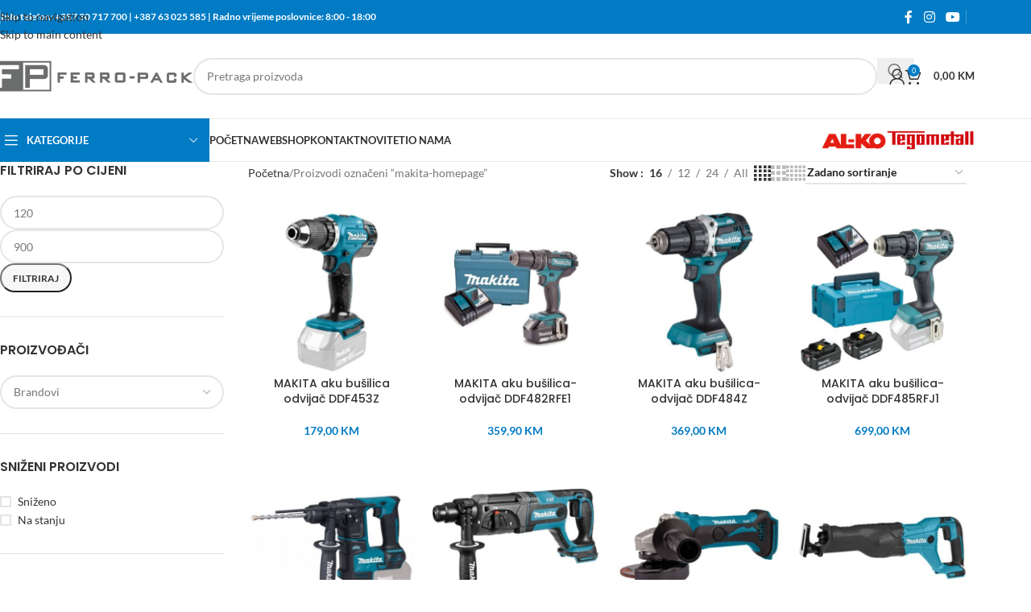

--- FILE ---
content_type: text/html; charset=UTF-8
request_url: https://ferro-pack.com/oznaka-proizvoda/makita-homepage/
body_size: 57724
content:
<!DOCTYPE html>
<html lang="hr" itemscope itemtype="https://schema.org/WebSite">
<head><meta charset="UTF-8"><script>if(navigator.userAgent.match(/MSIE|Internet Explorer/i)||navigator.userAgent.match(/Trident\/7\..*?rv:11/i)){var href=document.location.href;if(!href.match(/[?&]nowprocket/)){if(href.indexOf("?")==-1){if(href.indexOf("#")==-1){document.location.href=href+"?nowprocket=1"}else{document.location.href=href.replace("#","?nowprocket=1#")}}else{if(href.indexOf("#")==-1){document.location.href=href+"&nowprocket=1"}else{document.location.href=href.replace("#","&nowprocket=1#")}}}}</script><script>(()=>{class RocketLazyLoadScripts{constructor(){this.v="2.0.4",this.userEvents=["keydown","keyup","mousedown","mouseup","mousemove","mouseover","mouseout","touchmove","touchstart","touchend","touchcancel","wheel","click","dblclick","input"],this.attributeEvents=["onblur","onclick","oncontextmenu","ondblclick","onfocus","onmousedown","onmouseenter","onmouseleave","onmousemove","onmouseout","onmouseover","onmouseup","onmousewheel","onscroll","onsubmit"]}async t(){this.i(),this.o(),/iP(ad|hone)/.test(navigator.userAgent)&&this.h(),this.u(),this.l(this),this.m(),this.k(this),this.p(this),this._(),await Promise.all([this.R(),this.L()]),this.lastBreath=Date.now(),this.S(this),this.P(),this.D(),this.O(),this.M(),await this.C(this.delayedScripts.normal),await this.C(this.delayedScripts.defer),await this.C(this.delayedScripts.async),await this.T(),await this.F(),await this.j(),await this.A(),window.dispatchEvent(new Event("rocket-allScriptsLoaded")),this.everythingLoaded=!0,this.lastTouchEnd&&await new Promise(t=>setTimeout(t,500-Date.now()+this.lastTouchEnd)),this.I(),this.H(),this.U(),this.W()}i(){this.CSPIssue=sessionStorage.getItem("rocketCSPIssue"),document.addEventListener("securitypolicyviolation",t=>{this.CSPIssue||"script-src-elem"!==t.violatedDirective||"data"!==t.blockedURI||(this.CSPIssue=!0,sessionStorage.setItem("rocketCSPIssue",!0))},{isRocket:!0})}o(){window.addEventListener("pageshow",t=>{this.persisted=t.persisted,this.realWindowLoadedFired=!0},{isRocket:!0}),window.addEventListener("pagehide",()=>{this.onFirstUserAction=null},{isRocket:!0})}h(){let t;function e(e){t=e}window.addEventListener("touchstart",e,{isRocket:!0}),window.addEventListener("touchend",function i(o){o.changedTouches[0]&&t.changedTouches[0]&&Math.abs(o.changedTouches[0].pageX-t.changedTouches[0].pageX)<10&&Math.abs(o.changedTouches[0].pageY-t.changedTouches[0].pageY)<10&&o.timeStamp-t.timeStamp<200&&(window.removeEventListener("touchstart",e,{isRocket:!0}),window.removeEventListener("touchend",i,{isRocket:!0}),"INPUT"===o.target.tagName&&"text"===o.target.type||(o.target.dispatchEvent(new TouchEvent("touchend",{target:o.target,bubbles:!0})),o.target.dispatchEvent(new MouseEvent("mouseover",{target:o.target,bubbles:!0})),o.target.dispatchEvent(new PointerEvent("click",{target:o.target,bubbles:!0,cancelable:!0,detail:1,clientX:o.changedTouches[0].clientX,clientY:o.changedTouches[0].clientY})),event.preventDefault()))},{isRocket:!0})}q(t){this.userActionTriggered||("mousemove"!==t.type||this.firstMousemoveIgnored?"keyup"===t.type||"mouseover"===t.type||"mouseout"===t.type||(this.userActionTriggered=!0,this.onFirstUserAction&&this.onFirstUserAction()):this.firstMousemoveIgnored=!0),"click"===t.type&&t.preventDefault(),t.stopPropagation(),t.stopImmediatePropagation(),"touchstart"===this.lastEvent&&"touchend"===t.type&&(this.lastTouchEnd=Date.now()),"click"===t.type&&(this.lastTouchEnd=0),this.lastEvent=t.type,t.composedPath&&t.composedPath()[0].getRootNode()instanceof ShadowRoot&&(t.rocketTarget=t.composedPath()[0]),this.savedUserEvents.push(t)}u(){this.savedUserEvents=[],this.userEventHandler=this.q.bind(this),this.userEvents.forEach(t=>window.addEventListener(t,this.userEventHandler,{passive:!1,isRocket:!0})),document.addEventListener("visibilitychange",this.userEventHandler,{isRocket:!0})}U(){this.userEvents.forEach(t=>window.removeEventListener(t,this.userEventHandler,{passive:!1,isRocket:!0})),document.removeEventListener("visibilitychange",this.userEventHandler,{isRocket:!0}),this.savedUserEvents.forEach(t=>{(t.rocketTarget||t.target).dispatchEvent(new window[t.constructor.name](t.type,t))})}m(){const t="return false",e=Array.from(this.attributeEvents,t=>"data-rocket-"+t),i="["+this.attributeEvents.join("],[")+"]",o="[data-rocket-"+this.attributeEvents.join("],[data-rocket-")+"]",s=(e,i,o)=>{o&&o!==t&&(e.setAttribute("data-rocket-"+i,o),e["rocket"+i]=new Function("event",o),e.setAttribute(i,t))};new MutationObserver(t=>{for(const n of t)"attributes"===n.type&&(n.attributeName.startsWith("data-rocket-")||this.everythingLoaded?n.attributeName.startsWith("data-rocket-")&&this.everythingLoaded&&this.N(n.target,n.attributeName.substring(12)):s(n.target,n.attributeName,n.target.getAttribute(n.attributeName))),"childList"===n.type&&n.addedNodes.forEach(t=>{if(t.nodeType===Node.ELEMENT_NODE)if(this.everythingLoaded)for(const i of[t,...t.querySelectorAll(o)])for(const t of i.getAttributeNames())e.includes(t)&&this.N(i,t.substring(12));else for(const e of[t,...t.querySelectorAll(i)])for(const t of e.getAttributeNames())this.attributeEvents.includes(t)&&s(e,t,e.getAttribute(t))})}).observe(document,{subtree:!0,childList:!0,attributeFilter:[...this.attributeEvents,...e]})}I(){this.attributeEvents.forEach(t=>{document.querySelectorAll("[data-rocket-"+t+"]").forEach(e=>{this.N(e,t)})})}N(t,e){const i=t.getAttribute("data-rocket-"+e);i&&(t.setAttribute(e,i),t.removeAttribute("data-rocket-"+e))}k(t){Object.defineProperty(HTMLElement.prototype,"onclick",{get(){return this.rocketonclick||null},set(e){this.rocketonclick=e,this.setAttribute(t.everythingLoaded?"onclick":"data-rocket-onclick","this.rocketonclick(event)")}})}S(t){function e(e,i){let o=e[i];e[i]=null,Object.defineProperty(e,i,{get:()=>o,set(s){t.everythingLoaded?o=s:e["rocket"+i]=o=s}})}e(document,"onreadystatechange"),e(window,"onload"),e(window,"onpageshow");try{Object.defineProperty(document,"readyState",{get:()=>t.rocketReadyState,set(e){t.rocketReadyState=e},configurable:!0}),document.readyState="loading"}catch(t){console.log("WPRocket DJE readyState conflict, bypassing")}}l(t){this.originalAddEventListener=EventTarget.prototype.addEventListener,this.originalRemoveEventListener=EventTarget.prototype.removeEventListener,this.savedEventListeners=[],EventTarget.prototype.addEventListener=function(e,i,o){o&&o.isRocket||!t.B(e,this)&&!t.userEvents.includes(e)||t.B(e,this)&&!t.userActionTriggered||e.startsWith("rocket-")||t.everythingLoaded?t.originalAddEventListener.call(this,e,i,o):(t.savedEventListeners.push({target:this,remove:!1,type:e,func:i,options:o}),"mouseenter"!==e&&"mouseleave"!==e||t.originalAddEventListener.call(this,e,t.savedUserEvents.push,o))},EventTarget.prototype.removeEventListener=function(e,i,o){o&&o.isRocket||!t.B(e,this)&&!t.userEvents.includes(e)||t.B(e,this)&&!t.userActionTriggered||e.startsWith("rocket-")||t.everythingLoaded?t.originalRemoveEventListener.call(this,e,i,o):t.savedEventListeners.push({target:this,remove:!0,type:e,func:i,options:o})}}J(t,e){this.savedEventListeners=this.savedEventListeners.filter(i=>{let o=i.type,s=i.target||window;return e!==o||t!==s||(this.B(o,s)&&(i.type="rocket-"+o),this.$(i),!1)})}H(){EventTarget.prototype.addEventListener=this.originalAddEventListener,EventTarget.prototype.removeEventListener=this.originalRemoveEventListener,this.savedEventListeners.forEach(t=>this.$(t))}$(t){t.remove?this.originalRemoveEventListener.call(t.target,t.type,t.func,t.options):this.originalAddEventListener.call(t.target,t.type,t.func,t.options)}p(t){let e;function i(e){return t.everythingLoaded?e:e.split(" ").map(t=>"load"===t||t.startsWith("load.")?"rocket-jquery-load":t).join(" ")}function o(o){function s(e){const s=o.fn[e];o.fn[e]=o.fn.init.prototype[e]=function(){return this[0]===window&&t.userActionTriggered&&("string"==typeof arguments[0]||arguments[0]instanceof String?arguments[0]=i(arguments[0]):"object"==typeof arguments[0]&&Object.keys(arguments[0]).forEach(t=>{const e=arguments[0][t];delete arguments[0][t],arguments[0][i(t)]=e})),s.apply(this,arguments),this}}if(o&&o.fn&&!t.allJQueries.includes(o)){const e={DOMContentLoaded:[],"rocket-DOMContentLoaded":[]};for(const t in e)document.addEventListener(t,()=>{e[t].forEach(t=>t())},{isRocket:!0});o.fn.ready=o.fn.init.prototype.ready=function(i){function s(){parseInt(o.fn.jquery)>2?setTimeout(()=>i.bind(document)(o)):i.bind(document)(o)}return"function"==typeof i&&(t.realDomReadyFired?!t.userActionTriggered||t.fauxDomReadyFired?s():e["rocket-DOMContentLoaded"].push(s):e.DOMContentLoaded.push(s)),o([])},s("on"),s("one"),s("off"),t.allJQueries.push(o)}e=o}t.allJQueries=[],o(window.jQuery),Object.defineProperty(window,"jQuery",{get:()=>e,set(t){o(t)}})}P(){const t=new Map;document.write=document.writeln=function(e){const i=document.currentScript,o=document.createRange(),s=i.parentElement;let n=t.get(i);void 0===n&&(n=i.nextSibling,t.set(i,n));const c=document.createDocumentFragment();o.setStart(c,0),c.appendChild(o.createContextualFragment(e)),s.insertBefore(c,n)}}async R(){return new Promise(t=>{this.userActionTriggered?t():this.onFirstUserAction=t})}async L(){return new Promise(t=>{document.addEventListener("DOMContentLoaded",()=>{this.realDomReadyFired=!0,t()},{isRocket:!0})})}async j(){return this.realWindowLoadedFired?Promise.resolve():new Promise(t=>{window.addEventListener("load",t,{isRocket:!0})})}M(){this.pendingScripts=[];this.scriptsMutationObserver=new MutationObserver(t=>{for(const e of t)e.addedNodes.forEach(t=>{"SCRIPT"!==t.tagName||t.noModule||t.isWPRocket||this.pendingScripts.push({script:t,promise:new Promise(e=>{const i=()=>{const i=this.pendingScripts.findIndex(e=>e.script===t);i>=0&&this.pendingScripts.splice(i,1),e()};t.addEventListener("load",i,{isRocket:!0}),t.addEventListener("error",i,{isRocket:!0}),setTimeout(i,1e3)})})})}),this.scriptsMutationObserver.observe(document,{childList:!0,subtree:!0})}async F(){await this.X(),this.pendingScripts.length?(await this.pendingScripts[0].promise,await this.F()):this.scriptsMutationObserver.disconnect()}D(){this.delayedScripts={normal:[],async:[],defer:[]},document.querySelectorAll("script[type$=rocketlazyloadscript]").forEach(t=>{t.hasAttribute("data-rocket-src")?t.hasAttribute("async")&&!1!==t.async?this.delayedScripts.async.push(t):t.hasAttribute("defer")&&!1!==t.defer||"module"===t.getAttribute("data-rocket-type")?this.delayedScripts.defer.push(t):this.delayedScripts.normal.push(t):this.delayedScripts.normal.push(t)})}async _(){await this.L();let t=[];document.querySelectorAll("script[type$=rocketlazyloadscript][data-rocket-src]").forEach(e=>{let i=e.getAttribute("data-rocket-src");if(i&&!i.startsWith("data:")){i.startsWith("//")&&(i=location.protocol+i);try{const o=new URL(i).origin;o!==location.origin&&t.push({src:o,crossOrigin:e.crossOrigin||"module"===e.getAttribute("data-rocket-type")})}catch(t){}}}),t=[...new Map(t.map(t=>[JSON.stringify(t),t])).values()],this.Y(t,"preconnect")}async G(t){if(await this.K(),!0!==t.noModule||!("noModule"in HTMLScriptElement.prototype))return new Promise(e=>{let i;function o(){(i||t).setAttribute("data-rocket-status","executed"),e()}try{if(navigator.userAgent.includes("Firefox/")||""===navigator.vendor||this.CSPIssue)i=document.createElement("script"),[...t.attributes].forEach(t=>{let e=t.nodeName;"type"!==e&&("data-rocket-type"===e&&(e="type"),"data-rocket-src"===e&&(e="src"),i.setAttribute(e,t.nodeValue))}),t.text&&(i.text=t.text),t.nonce&&(i.nonce=t.nonce),i.hasAttribute("src")?(i.addEventListener("load",o,{isRocket:!0}),i.addEventListener("error",()=>{i.setAttribute("data-rocket-status","failed-network"),e()},{isRocket:!0}),setTimeout(()=>{i.isConnected||e()},1)):(i.text=t.text,o()),i.isWPRocket=!0,t.parentNode.replaceChild(i,t);else{const i=t.getAttribute("data-rocket-type"),s=t.getAttribute("data-rocket-src");i?(t.type=i,t.removeAttribute("data-rocket-type")):t.removeAttribute("type"),t.addEventListener("load",o,{isRocket:!0}),t.addEventListener("error",i=>{this.CSPIssue&&i.target.src.startsWith("data:")?(console.log("WPRocket: CSP fallback activated"),t.removeAttribute("src"),this.G(t).then(e)):(t.setAttribute("data-rocket-status","failed-network"),e())},{isRocket:!0}),s?(t.fetchPriority="high",t.removeAttribute("data-rocket-src"),t.src=s):t.src="data:text/javascript;base64,"+window.btoa(unescape(encodeURIComponent(t.text)))}}catch(i){t.setAttribute("data-rocket-status","failed-transform"),e()}});t.setAttribute("data-rocket-status","skipped")}async C(t){const e=t.shift();return e?(e.isConnected&&await this.G(e),this.C(t)):Promise.resolve()}O(){this.Y([...this.delayedScripts.normal,...this.delayedScripts.defer,...this.delayedScripts.async],"preload")}Y(t,e){this.trash=this.trash||[];let i=!0;var o=document.createDocumentFragment();t.forEach(t=>{const s=t.getAttribute&&t.getAttribute("data-rocket-src")||t.src;if(s&&!s.startsWith("data:")){const n=document.createElement("link");n.href=s,n.rel=e,"preconnect"!==e&&(n.as="script",n.fetchPriority=i?"high":"low"),t.getAttribute&&"module"===t.getAttribute("data-rocket-type")&&(n.crossOrigin=!0),t.crossOrigin&&(n.crossOrigin=t.crossOrigin),t.integrity&&(n.integrity=t.integrity),t.nonce&&(n.nonce=t.nonce),o.appendChild(n),this.trash.push(n),i=!1}}),document.head.appendChild(o)}W(){this.trash.forEach(t=>t.remove())}async T(){try{document.readyState="interactive"}catch(t){}this.fauxDomReadyFired=!0;try{await this.K(),this.J(document,"readystatechange"),document.dispatchEvent(new Event("rocket-readystatechange")),await this.K(),document.rocketonreadystatechange&&document.rocketonreadystatechange(),await this.K(),this.J(document,"DOMContentLoaded"),document.dispatchEvent(new Event("rocket-DOMContentLoaded")),await this.K(),this.J(window,"DOMContentLoaded"),window.dispatchEvent(new Event("rocket-DOMContentLoaded"))}catch(t){console.error(t)}}async A(){try{document.readyState="complete"}catch(t){}try{await this.K(),this.J(document,"readystatechange"),document.dispatchEvent(new Event("rocket-readystatechange")),await this.K(),document.rocketonreadystatechange&&document.rocketonreadystatechange(),await this.K(),this.J(window,"load"),window.dispatchEvent(new Event("rocket-load")),await this.K(),window.rocketonload&&window.rocketonload(),await this.K(),this.allJQueries.forEach(t=>t(window).trigger("rocket-jquery-load")),await this.K(),this.J(window,"pageshow");const t=new Event("rocket-pageshow");t.persisted=this.persisted,window.dispatchEvent(t),await this.K(),window.rocketonpageshow&&window.rocketonpageshow({persisted:this.persisted})}catch(t){console.error(t)}}async K(){Date.now()-this.lastBreath>45&&(await this.X(),this.lastBreath=Date.now())}async X(){return document.hidden?new Promise(t=>setTimeout(t)):new Promise(t=>requestAnimationFrame(t))}B(t,e){return e===document&&"readystatechange"===t||(e===document&&"DOMContentLoaded"===t||(e===window&&"DOMContentLoaded"===t||(e===window&&"load"===t||e===window&&"pageshow"===t)))}static run(){(new RocketLazyLoadScripts).t()}}RocketLazyLoadScripts.run()})();</script>
	
	<link rel="profile" href="https://gmpg.org/xfn/11">
	<link rel="pingback" href="https://ferro-pack.com/xmlrpc.php">

	<title>makita-homepage &#8211; Ferro-Pack d.o.o.</title>
<link data-rocket-preload as="style" data-wpr-hosted-gf-parameters="family=Lato%3A400%2C700%7CPoppins%3A400%2C600%2C500%2C700&display=swap" href="https://ferro-pack.com/wp-content/cache/fonts/1/google-fonts/css/0/6/e/eef70a01d34d25524e9ca90f5a6e8.css" rel="preload">
<link data-wpr-hosted-gf-parameters="family=Lato%3A400%2C700%7CPoppins%3A400%2C600%2C500%2C700&display=swap" href="https://ferro-pack.com/wp-content/cache/fonts/1/google-fonts/css/0/6/e/eef70a01d34d25524e9ca90f5a6e8.css" media="print" onload="this.media=&#039;all&#039;" rel="stylesheet">
<noscript data-wpr-hosted-gf-parameters=""><link rel="stylesheet" href="https://fonts.googleapis.com/css?family=Lato%3A400%2C700%7CPoppins%3A400%2C600%2C500%2C700&#038;display=swap"></noscript>
<meta name='robots' content='max-image-preview:large' />
	<style>img:is([sizes="auto" i], [sizes^="auto," i]) { contain-intrinsic-size: 3000px 1500px }</style>
	<link rel='dns-prefetch' href='//fonts.googleapis.com' />
<link href='https://fonts.gstatic.com' crossorigin rel='preconnect' />
<link rel='stylesheet' id='wp-block-library-css' href='https://ferro-pack.com/wp-includes/css/dist/block-library/style.min.css?ver=6.8.3' type='text/css' media='all' />
<style id='safe-svg-svg-icon-style-inline-css' type='text/css'>
.safe-svg-cover{text-align:center}.safe-svg-cover .safe-svg-inside{display:inline-block;max-width:100%}.safe-svg-cover svg{fill:currentColor;height:100%;max-height:100%;max-width:100%;width:100%}

</style>
<style id='global-styles-inline-css' type='text/css'>
:root{--wp--preset--aspect-ratio--square: 1;--wp--preset--aspect-ratio--4-3: 4/3;--wp--preset--aspect-ratio--3-4: 3/4;--wp--preset--aspect-ratio--3-2: 3/2;--wp--preset--aspect-ratio--2-3: 2/3;--wp--preset--aspect-ratio--16-9: 16/9;--wp--preset--aspect-ratio--9-16: 9/16;--wp--preset--color--black: #000000;--wp--preset--color--cyan-bluish-gray: #abb8c3;--wp--preset--color--white: #ffffff;--wp--preset--color--pale-pink: #f78da7;--wp--preset--color--vivid-red: #cf2e2e;--wp--preset--color--luminous-vivid-orange: #ff6900;--wp--preset--color--luminous-vivid-amber: #fcb900;--wp--preset--color--light-green-cyan: #7bdcb5;--wp--preset--color--vivid-green-cyan: #00d084;--wp--preset--color--pale-cyan-blue: #8ed1fc;--wp--preset--color--vivid-cyan-blue: #0693e3;--wp--preset--color--vivid-purple: #9b51e0;--wp--preset--gradient--vivid-cyan-blue-to-vivid-purple: linear-gradient(135deg,rgba(6,147,227,1) 0%,rgb(155,81,224) 100%);--wp--preset--gradient--light-green-cyan-to-vivid-green-cyan: linear-gradient(135deg,rgb(122,220,180) 0%,rgb(0,208,130) 100%);--wp--preset--gradient--luminous-vivid-amber-to-luminous-vivid-orange: linear-gradient(135deg,rgba(252,185,0,1) 0%,rgba(255,105,0,1) 100%);--wp--preset--gradient--luminous-vivid-orange-to-vivid-red: linear-gradient(135deg,rgba(255,105,0,1) 0%,rgb(207,46,46) 100%);--wp--preset--gradient--very-light-gray-to-cyan-bluish-gray: linear-gradient(135deg,rgb(238,238,238) 0%,rgb(169,184,195) 100%);--wp--preset--gradient--cool-to-warm-spectrum: linear-gradient(135deg,rgb(74,234,220) 0%,rgb(151,120,209) 20%,rgb(207,42,186) 40%,rgb(238,44,130) 60%,rgb(251,105,98) 80%,rgb(254,248,76) 100%);--wp--preset--gradient--blush-light-purple: linear-gradient(135deg,rgb(255,206,236) 0%,rgb(152,150,240) 100%);--wp--preset--gradient--blush-bordeaux: linear-gradient(135deg,rgb(254,205,165) 0%,rgb(254,45,45) 50%,rgb(107,0,62) 100%);--wp--preset--gradient--luminous-dusk: linear-gradient(135deg,rgb(255,203,112) 0%,rgb(199,81,192) 50%,rgb(65,88,208) 100%);--wp--preset--gradient--pale-ocean: linear-gradient(135deg,rgb(255,245,203) 0%,rgb(182,227,212) 50%,rgb(51,167,181) 100%);--wp--preset--gradient--electric-grass: linear-gradient(135deg,rgb(202,248,128) 0%,rgb(113,206,126) 100%);--wp--preset--gradient--midnight: linear-gradient(135deg,rgb(2,3,129) 0%,rgb(40,116,252) 100%);--wp--preset--font-size--small: 13px;--wp--preset--font-size--medium: 20px;--wp--preset--font-size--large: 36px;--wp--preset--font-size--x-large: 42px;--wp--preset--spacing--20: 0.44rem;--wp--preset--spacing--30: 0.67rem;--wp--preset--spacing--40: 1rem;--wp--preset--spacing--50: 1.5rem;--wp--preset--spacing--60: 2.25rem;--wp--preset--spacing--70: 3.38rem;--wp--preset--spacing--80: 5.06rem;--wp--preset--shadow--natural: 6px 6px 9px rgba(0, 0, 0, 0.2);--wp--preset--shadow--deep: 12px 12px 50px rgba(0, 0, 0, 0.4);--wp--preset--shadow--sharp: 6px 6px 0px rgba(0, 0, 0, 0.2);--wp--preset--shadow--outlined: 6px 6px 0px -3px rgba(255, 255, 255, 1), 6px 6px rgba(0, 0, 0, 1);--wp--preset--shadow--crisp: 6px 6px 0px rgba(0, 0, 0, 1);}:where(body) { margin: 0; }.wp-site-blocks > .alignleft { float: left; margin-right: 2em; }.wp-site-blocks > .alignright { float: right; margin-left: 2em; }.wp-site-blocks > .aligncenter { justify-content: center; margin-left: auto; margin-right: auto; }:where(.is-layout-flex){gap: 0.5em;}:where(.is-layout-grid){gap: 0.5em;}.is-layout-flow > .alignleft{float: left;margin-inline-start: 0;margin-inline-end: 2em;}.is-layout-flow > .alignright{float: right;margin-inline-start: 2em;margin-inline-end: 0;}.is-layout-flow > .aligncenter{margin-left: auto !important;margin-right: auto !important;}.is-layout-constrained > .alignleft{float: left;margin-inline-start: 0;margin-inline-end: 2em;}.is-layout-constrained > .alignright{float: right;margin-inline-start: 2em;margin-inline-end: 0;}.is-layout-constrained > .aligncenter{margin-left: auto !important;margin-right: auto !important;}.is-layout-constrained > :where(:not(.alignleft):not(.alignright):not(.alignfull)){margin-left: auto !important;margin-right: auto !important;}body .is-layout-flex{display: flex;}.is-layout-flex{flex-wrap: wrap;align-items: center;}.is-layout-flex > :is(*, div){margin: 0;}body .is-layout-grid{display: grid;}.is-layout-grid > :is(*, div){margin: 0;}body{padding-top: 0px;padding-right: 0px;padding-bottom: 0px;padding-left: 0px;}a:where(:not(.wp-element-button)){text-decoration: none;}:root :where(.wp-element-button, .wp-block-button__link){background-color: #32373c;border-width: 0;color: #fff;font-family: inherit;font-size: inherit;line-height: inherit;padding: calc(0.667em + 2px) calc(1.333em + 2px);text-decoration: none;}.has-black-color{color: var(--wp--preset--color--black) !important;}.has-cyan-bluish-gray-color{color: var(--wp--preset--color--cyan-bluish-gray) !important;}.has-white-color{color: var(--wp--preset--color--white) !important;}.has-pale-pink-color{color: var(--wp--preset--color--pale-pink) !important;}.has-vivid-red-color{color: var(--wp--preset--color--vivid-red) !important;}.has-luminous-vivid-orange-color{color: var(--wp--preset--color--luminous-vivid-orange) !important;}.has-luminous-vivid-amber-color{color: var(--wp--preset--color--luminous-vivid-amber) !important;}.has-light-green-cyan-color{color: var(--wp--preset--color--light-green-cyan) !important;}.has-vivid-green-cyan-color{color: var(--wp--preset--color--vivid-green-cyan) !important;}.has-pale-cyan-blue-color{color: var(--wp--preset--color--pale-cyan-blue) !important;}.has-vivid-cyan-blue-color{color: var(--wp--preset--color--vivid-cyan-blue) !important;}.has-vivid-purple-color{color: var(--wp--preset--color--vivid-purple) !important;}.has-black-background-color{background-color: var(--wp--preset--color--black) !important;}.has-cyan-bluish-gray-background-color{background-color: var(--wp--preset--color--cyan-bluish-gray) !important;}.has-white-background-color{background-color: var(--wp--preset--color--white) !important;}.has-pale-pink-background-color{background-color: var(--wp--preset--color--pale-pink) !important;}.has-vivid-red-background-color{background-color: var(--wp--preset--color--vivid-red) !important;}.has-luminous-vivid-orange-background-color{background-color: var(--wp--preset--color--luminous-vivid-orange) !important;}.has-luminous-vivid-amber-background-color{background-color: var(--wp--preset--color--luminous-vivid-amber) !important;}.has-light-green-cyan-background-color{background-color: var(--wp--preset--color--light-green-cyan) !important;}.has-vivid-green-cyan-background-color{background-color: var(--wp--preset--color--vivid-green-cyan) !important;}.has-pale-cyan-blue-background-color{background-color: var(--wp--preset--color--pale-cyan-blue) !important;}.has-vivid-cyan-blue-background-color{background-color: var(--wp--preset--color--vivid-cyan-blue) !important;}.has-vivid-purple-background-color{background-color: var(--wp--preset--color--vivid-purple) !important;}.has-black-border-color{border-color: var(--wp--preset--color--black) !important;}.has-cyan-bluish-gray-border-color{border-color: var(--wp--preset--color--cyan-bluish-gray) !important;}.has-white-border-color{border-color: var(--wp--preset--color--white) !important;}.has-pale-pink-border-color{border-color: var(--wp--preset--color--pale-pink) !important;}.has-vivid-red-border-color{border-color: var(--wp--preset--color--vivid-red) !important;}.has-luminous-vivid-orange-border-color{border-color: var(--wp--preset--color--luminous-vivid-orange) !important;}.has-luminous-vivid-amber-border-color{border-color: var(--wp--preset--color--luminous-vivid-amber) !important;}.has-light-green-cyan-border-color{border-color: var(--wp--preset--color--light-green-cyan) !important;}.has-vivid-green-cyan-border-color{border-color: var(--wp--preset--color--vivid-green-cyan) !important;}.has-pale-cyan-blue-border-color{border-color: var(--wp--preset--color--pale-cyan-blue) !important;}.has-vivid-cyan-blue-border-color{border-color: var(--wp--preset--color--vivid-cyan-blue) !important;}.has-vivid-purple-border-color{border-color: var(--wp--preset--color--vivid-purple) !important;}.has-vivid-cyan-blue-to-vivid-purple-gradient-background{background: var(--wp--preset--gradient--vivid-cyan-blue-to-vivid-purple) !important;}.has-light-green-cyan-to-vivid-green-cyan-gradient-background{background: var(--wp--preset--gradient--light-green-cyan-to-vivid-green-cyan) !important;}.has-luminous-vivid-amber-to-luminous-vivid-orange-gradient-background{background: var(--wp--preset--gradient--luminous-vivid-amber-to-luminous-vivid-orange) !important;}.has-luminous-vivid-orange-to-vivid-red-gradient-background{background: var(--wp--preset--gradient--luminous-vivid-orange-to-vivid-red) !important;}.has-very-light-gray-to-cyan-bluish-gray-gradient-background{background: var(--wp--preset--gradient--very-light-gray-to-cyan-bluish-gray) !important;}.has-cool-to-warm-spectrum-gradient-background{background: var(--wp--preset--gradient--cool-to-warm-spectrum) !important;}.has-blush-light-purple-gradient-background{background: var(--wp--preset--gradient--blush-light-purple) !important;}.has-blush-bordeaux-gradient-background{background: var(--wp--preset--gradient--blush-bordeaux) !important;}.has-luminous-dusk-gradient-background{background: var(--wp--preset--gradient--luminous-dusk) !important;}.has-pale-ocean-gradient-background{background: var(--wp--preset--gradient--pale-ocean) !important;}.has-electric-grass-gradient-background{background: var(--wp--preset--gradient--electric-grass) !important;}.has-midnight-gradient-background{background: var(--wp--preset--gradient--midnight) !important;}.has-small-font-size{font-size: var(--wp--preset--font-size--small) !important;}.has-medium-font-size{font-size: var(--wp--preset--font-size--medium) !important;}.has-large-font-size{font-size: var(--wp--preset--font-size--large) !important;}.has-x-large-font-size{font-size: var(--wp--preset--font-size--x-large) !important;}
:where(.wp-block-post-template.is-layout-flex){gap: 1.25em;}:where(.wp-block-post-template.is-layout-grid){gap: 1.25em;}
:where(.wp-block-columns.is-layout-flex){gap: 2em;}:where(.wp-block-columns.is-layout-grid){gap: 2em;}
:root :where(.wp-block-pullquote){font-size: 1.5em;line-height: 1.6;}
</style>
<style id='woocommerce-inline-inline-css' type='text/css'>
.woocommerce form .form-row .required { visibility: visible; }
</style>
<link data-minify="1" rel='stylesheet' id='pwb-styles-frontend-css' href='https://ferro-pack.com/wp-content/cache/min/1/wp-content/plugins/perfect-woocommerce-brands/build/frontend/css/style.css?ver=1768142974' type='text/css' media='all' />
<link rel='stylesheet' id='chaty-front-css-css' href='https://ferro-pack.com/wp-content/plugins/chaty/css/chaty-front.min.css?ver=3.5.11669673858' type='text/css' media='all' />
<link data-minify="1" rel='stylesheet' id='js_composer_front-css' href='https://ferro-pack.com/wp-content/cache/min/1/wp-content/plugins/js_composer/assets/css/js_composer.min.css?ver=1768142974' type='text/css' media='all' />
<link rel='stylesheet' id='wd-style-base-css' href='https://ferro-pack.com/wp-content/themes/woodmart/css/parts/base.min.css?ver=8.3.8' type='text/css' media='all' />
<link rel='stylesheet' id='wd-helpers-wpb-elem-css' href='https://ferro-pack.com/wp-content/themes/woodmart/css/parts/helpers-wpb-elem.min.css?ver=8.3.8' type='text/css' media='all' />
<link rel='stylesheet' id='wd-revolution-slider-css' href='https://ferro-pack.com/wp-content/themes/woodmart/css/parts/int-rev-slider.min.css?ver=8.3.8' type='text/css' media='all' />
<link rel='stylesheet' id='wd-wpbakery-base-css' href='https://ferro-pack.com/wp-content/themes/woodmart/css/parts/int-wpb-base.min.css?ver=8.3.8' type='text/css' media='all' />
<link rel='stylesheet' id='wd-wpbakery-base-deprecated-css' href='https://ferro-pack.com/wp-content/themes/woodmart/css/parts/int-wpb-base-deprecated.min.css?ver=8.3.8' type='text/css' media='all' />
<link rel='stylesheet' id='wd-woocommerce-base-css' href='https://ferro-pack.com/wp-content/themes/woodmart/css/parts/woocommerce-base.min.css?ver=8.3.8' type='text/css' media='all' />
<link rel='stylesheet' id='wd-mod-star-rating-css' href='https://ferro-pack.com/wp-content/themes/woodmart/css/parts/mod-star-rating.min.css?ver=8.3.8' type='text/css' media='all' />
<link rel='stylesheet' id='wd-woocommerce-block-notices-css' href='https://ferro-pack.com/wp-content/themes/woodmart/css/parts/woo-mod-block-notices.min.css?ver=8.3.8' type='text/css' media='all' />
<link rel='stylesheet' id='wd-widget-active-filters-css' href='https://ferro-pack.com/wp-content/themes/woodmart/css/parts/woo-widget-active-filters.min.css?ver=8.3.8' type='text/css' media='all' />
<link rel='stylesheet' id='wd-woo-shop-predefined-css' href='https://ferro-pack.com/wp-content/themes/woodmart/css/parts/woo-shop-predefined.min.css?ver=8.3.8' type='text/css' media='all' />
<link rel='stylesheet' id='wd-woo-shop-el-products-per-page-css' href='https://ferro-pack.com/wp-content/themes/woodmart/css/parts/woo-shop-el-products-per-page.min.css?ver=8.3.8' type='text/css' media='all' />
<link rel='stylesheet' id='wd-woo-shop-page-title-css' href='https://ferro-pack.com/wp-content/themes/woodmart/css/parts/woo-shop-page-title.min.css?ver=8.3.8' type='text/css' media='all' />
<link rel='stylesheet' id='wd-woo-mod-shop-loop-head-css' href='https://ferro-pack.com/wp-content/themes/woodmart/css/parts/woo-mod-shop-loop-head.min.css?ver=8.3.8' type='text/css' media='all' />
<link rel='stylesheet' id='wd-woo-shop-el-order-by-css' href='https://ferro-pack.com/wp-content/themes/woodmart/css/parts/woo-shop-el-order-by.min.css?ver=8.3.8' type='text/css' media='all' />
<link rel='stylesheet' id='wd-woo-shop-el-products-view-css' href='https://ferro-pack.com/wp-content/themes/woodmart/css/parts/woo-shop-el-products-view.min.css?ver=8.3.8' type='text/css' media='all' />
<link rel='stylesheet' id='wd-woo-opt-hide-larger-price-css' href='https://ferro-pack.com/wp-content/themes/woodmart/css/parts/woo-opt-hide-larger-price.min.css?ver=8.3.8' type='text/css' media='all' />
<link rel='stylesheet' id='wd-woo-mod-shop-attributes-css' href='https://ferro-pack.com/wp-content/themes/woodmart/css/parts/woo-mod-shop-attributes.min.css?ver=8.3.8' type='text/css' media='all' />
<link rel='stylesheet' id='wd-wp-blocks-css' href='https://ferro-pack.com/wp-content/themes/woodmart/css/parts/wp-blocks.min.css?ver=8.3.8' type='text/css' media='all' />
<link rel='stylesheet' id='child-style-css' href='https://ferro-pack.com/wp-content/themes/woodmart-child/style.css?ver=8.3.8' type='text/css' media='all' />
<link rel='stylesheet' id='wd-header-base-css' href='https://ferro-pack.com/wp-content/themes/woodmart/css/parts/header-base.min.css?ver=8.3.8' type='text/css' media='all' />
<link rel='stylesheet' id='wd-mod-tools-css' href='https://ferro-pack.com/wp-content/themes/woodmart/css/parts/mod-tools.min.css?ver=8.3.8' type='text/css' media='all' />
<link rel='stylesheet' id='wd-header-elements-base-css' href='https://ferro-pack.com/wp-content/themes/woodmart/css/parts/header-el-base.min.css?ver=8.3.8' type='text/css' media='all' />
<link rel='stylesheet' id='wd-social-icons-css' href='https://ferro-pack.com/wp-content/themes/woodmart/css/parts/el-social-icons.min.css?ver=8.3.8' type='text/css' media='all' />
<link rel='stylesheet' id='wd-header-search-css' href='https://ferro-pack.com/wp-content/themes/woodmart/css/parts/header-el-search.min.css?ver=8.3.8' type='text/css' media='all' />
<link rel='stylesheet' id='wd-header-search-form-css' href='https://ferro-pack.com/wp-content/themes/woodmart/css/parts/header-el-search-form.min.css?ver=8.3.8' type='text/css' media='all' />
<link rel='stylesheet' id='wd-wd-search-form-css' href='https://ferro-pack.com/wp-content/themes/woodmart/css/parts/wd-search-form.min.css?ver=8.3.8' type='text/css' media='all' />
<link rel='stylesheet' id='wd-wd-search-results-css' href='https://ferro-pack.com/wp-content/themes/woodmart/css/parts/wd-search-results.min.css?ver=8.3.8' type='text/css' media='all' />
<link rel='stylesheet' id='wd-wd-search-dropdown-css' href='https://ferro-pack.com/wp-content/themes/woodmart/css/parts/wd-search-dropdown.min.css?ver=8.3.8' type='text/css' media='all' />
<link rel='stylesheet' id='wd-woo-mod-login-form-css' href='https://ferro-pack.com/wp-content/themes/woodmart/css/parts/woo-mod-login-form.min.css?ver=8.3.8' type='text/css' media='all' />
<link rel='stylesheet' id='wd-header-my-account-css' href='https://ferro-pack.com/wp-content/themes/woodmart/css/parts/header-el-my-account.min.css?ver=8.3.8' type='text/css' media='all' />
<link rel='stylesheet' id='wd-header-cart-side-css' href='https://ferro-pack.com/wp-content/themes/woodmart/css/parts/header-el-cart-side.min.css?ver=8.3.8' type='text/css' media='all' />
<link rel='stylesheet' id='wd-woo-mod-quantity-css' href='https://ferro-pack.com/wp-content/themes/woodmart/css/parts/woo-mod-quantity.min.css?ver=8.3.8' type='text/css' media='all' />
<link rel='stylesheet' id='wd-header-cart-css' href='https://ferro-pack.com/wp-content/themes/woodmart/css/parts/header-el-cart.min.css?ver=8.3.8' type='text/css' media='all' />
<link rel='stylesheet' id='wd-widget-shopping-cart-css' href='https://ferro-pack.com/wp-content/themes/woodmart/css/parts/woo-widget-shopping-cart.min.css?ver=8.3.8' type='text/css' media='all' />
<link rel='stylesheet' id='wd-widget-product-list-css' href='https://ferro-pack.com/wp-content/themes/woodmart/css/parts/woo-widget-product-list.min.css?ver=8.3.8' type='text/css' media='all' />
<link rel='stylesheet' id='wd-header-mobile-nav-dropdown-css' href='https://ferro-pack.com/wp-content/themes/woodmart/css/parts/header-el-mobile-nav-dropdown.min.css?ver=8.3.8' type='text/css' media='all' />
<link rel='stylesheet' id='wd-header-categories-nav-css' href='https://ferro-pack.com/wp-content/themes/woodmart/css/parts/header-el-category-nav.min.css?ver=8.3.8' type='text/css' media='all' />
<link rel='stylesheet' id='wd-mod-nav-vertical-css' href='https://ferro-pack.com/wp-content/themes/woodmart/css/parts/mod-nav-vertical.min.css?ver=8.3.8' type='text/css' media='all' />
<link rel='stylesheet' id='wd-mod-nav-vertical-design-default-css' href='https://ferro-pack.com/wp-content/themes/woodmart/css/parts/mod-nav-vertical-design-default.min.css?ver=8.3.8' type='text/css' media='all' />
<link rel='stylesheet' id='wd-off-canvas-sidebar-css' href='https://ferro-pack.com/wp-content/themes/woodmart/css/parts/opt-off-canvas-sidebar.min.css?ver=8.3.8' type='text/css' media='all' />
<link rel='stylesheet' id='wd-widget-slider-price-filter-css' href='https://ferro-pack.com/wp-content/themes/woodmart/css/parts/woo-widget-slider-price-filter.min.css?ver=8.3.8' type='text/css' media='all' />
<link rel='stylesheet' id='wd-widget-layered-nav-stock-status-css' href='https://ferro-pack.com/wp-content/themes/woodmart/css/parts/woo-widget-layered-nav-stock-status.min.css?ver=8.3.8' type='text/css' media='all' />
<link rel='stylesheet' id='wd-widget-product-cat-css' href='https://ferro-pack.com/wp-content/themes/woodmart/css/parts/woo-widget-product-cat.min.css?ver=8.3.8' type='text/css' media='all' />
<link rel='stylesheet' id='wd-woo-mod-widget-checkboxes-css' href='https://ferro-pack.com/wp-content/themes/woodmart/css/parts/woo-mod-widget-checkboxes.min.css?ver=8.3.8' type='text/css' media='all' />
<link rel='stylesheet' id='wd-shop-filter-area-css' href='https://ferro-pack.com/wp-content/themes/woodmart/css/parts/woo-shop-el-filters-area.min.css?ver=8.3.8' type='text/css' media='all' />
<link rel='stylesheet' id='wd-bordered-product-css' href='https://ferro-pack.com/wp-content/themes/woodmart/css/parts/woo-opt-bordered-product.min.css?ver=8.3.8' type='text/css' media='all' />
<link rel='stylesheet' id='wd-product-loop-css' href='https://ferro-pack.com/wp-content/themes/woodmart/css/parts/woo-product-loop.min.css?ver=8.3.8' type='text/css' media='all' />
<link rel='stylesheet' id='wd-product-loop-base-css' href='https://ferro-pack.com/wp-content/themes/woodmart/css/parts/woo-product-loop-base.min.css?ver=8.3.8' type='text/css' media='all' />
<link rel='stylesheet' id='wd-woo-mod-add-btn-replace-css' href='https://ferro-pack.com/wp-content/themes/woodmart/css/parts/woo-mod-add-btn-replace.min.css?ver=8.3.8' type='text/css' media='all' />
<link rel='stylesheet' id='wd-woo-mod-quantity-overlap-css' href='https://ferro-pack.com/wp-content/themes/woodmart/css/parts/woo-mod-quantity-overlap.min.css?ver=8.3.8' type='text/css' media='all' />
<link rel='stylesheet' id='wd-mod-more-description-css' href='https://ferro-pack.com/wp-content/themes/woodmart/css/parts/mod-more-description.min.css?ver=8.3.8' type='text/css' media='all' />
<link rel='stylesheet' id='wd-categories-loop-default-css' href='https://ferro-pack.com/wp-content/themes/woodmart/css/parts/woo-categories-loop-default-old.min.css?ver=8.3.8' type='text/css' media='all' />
<link rel='stylesheet' id='wd-woo-categories-loop-css' href='https://ferro-pack.com/wp-content/themes/woodmart/css/parts/woo-categories-loop.min.css?ver=8.3.8' type='text/css' media='all' />
<link rel='stylesheet' id='wd-categories-loop-css' href='https://ferro-pack.com/wp-content/themes/woodmart/css/parts/woo-categories-loop-old.min.css?ver=8.3.8' type='text/css' media='all' />
<link rel='stylesheet' id='wd-woo-opt-stretch-cont-css' href='https://ferro-pack.com/wp-content/themes/woodmart/css/parts/woo-opt-stretch-cont.min.css?ver=8.3.8' type='text/css' media='all' />
<link rel='stylesheet' id='wd-sticky-loader-css' href='https://ferro-pack.com/wp-content/themes/woodmart/css/parts/mod-sticky-loader.min.css?ver=8.3.8' type='text/css' media='all' />
<link rel='stylesheet' id='wd-woo-opt-grid-gallery-css' href='https://ferro-pack.com/wp-content/themes/woodmart/css/parts/woo-opt-grid-gallery.min.css?ver=8.3.8' type='text/css' media='all' />
<link rel='stylesheet' id='wd-mfp-popup-css' href='https://ferro-pack.com/wp-content/themes/woodmart/css/parts/lib-magnific-popup.min.css?ver=8.3.8' type='text/css' media='all' />
<link rel='stylesheet' id='wd-mod-animations-transform-css' href='https://ferro-pack.com/wp-content/themes/woodmart/css/parts/mod-animations-transform.min.css?ver=8.3.8' type='text/css' media='all' />
<link rel='stylesheet' id='wd-mod-transform-css' href='https://ferro-pack.com/wp-content/themes/woodmart/css/parts/mod-transform.min.css?ver=8.3.8' type='text/css' media='all' />
<link rel='stylesheet' id='wd-widget-collapse-css' href='https://ferro-pack.com/wp-content/themes/woodmart/css/parts/opt-widget-collapse.min.css?ver=8.3.8' type='text/css' media='all' />
<link rel='stylesheet' id='wd-footer-base-css' href='https://ferro-pack.com/wp-content/themes/woodmart/css/parts/footer-base.min.css?ver=8.3.8' type='text/css' media='all' />
<link rel='stylesheet' id='wd-text-block-css' href='https://ferro-pack.com/wp-content/themes/woodmart/css/parts/el-text-block.min.css?ver=8.3.8' type='text/css' media='all' />
<link rel='stylesheet' id='wd-list-css' href='https://ferro-pack.com/wp-content/themes/woodmart/css/parts/el-list.min.css?ver=8.3.8' type='text/css' media='all' />
<link rel='stylesheet' id='wd-el-list-css' href='https://ferro-pack.com/wp-content/themes/woodmart/css/parts/el-list-wpb-elem.min.css?ver=8.3.8' type='text/css' media='all' />
<link rel='stylesheet' id='wd-widget-nav-css' href='https://ferro-pack.com/wp-content/themes/woodmart/css/parts/widget-nav.min.css?ver=8.3.8' type='text/css' media='all' />
<link rel='stylesheet' id='wd-scroll-top-css' href='https://ferro-pack.com/wp-content/themes/woodmart/css/parts/opt-scrolltotop.min.css?ver=8.3.8' type='text/css' media='all' />
<link rel='stylesheet' id='wd-header-my-account-sidebar-css' href='https://ferro-pack.com/wp-content/themes/woodmart/css/parts/header-el-my-account-sidebar.min.css?ver=8.3.8' type='text/css' media='all' />
<link rel='stylesheet' id='wd-shop-off-canvas-sidebar-css' href='https://ferro-pack.com/wp-content/themes/woodmart/css/parts/opt-shop-off-canvas-sidebar.min.css?ver=8.3.8' type='text/css' media='all' />
<link rel='stylesheet' id='wd-bottom-toolbar-css' href='https://ferro-pack.com/wp-content/themes/woodmart/css/parts/opt-bottom-toolbar.min.css?ver=8.3.8' type='text/css' media='all' />

<style id='rocket-lazyload-inline-css' type='text/css'>
.rll-youtube-player{position:relative;padding-bottom:56.23%;height:0;overflow:hidden;max-width:100%;}.rll-youtube-player:focus-within{outline: 2px solid currentColor;outline-offset: 5px;}.rll-youtube-player iframe{position:absolute;top:0;left:0;width:100%;height:100%;z-index:100;background:0 0}.rll-youtube-player img{bottom:0;display:block;left:0;margin:auto;max-width:100%;width:100%;position:absolute;right:0;top:0;border:none;height:auto;-webkit-transition:.4s all;-moz-transition:.4s all;transition:.4s all}.rll-youtube-player img:hover{-webkit-filter:brightness(75%)}.rll-youtube-player .play{height:100%;width:100%;left:0;top:0;position:absolute;background:url(https://ferro-pack.com/wp-content/plugins/wp-rocket/assets/img/youtube.png) no-repeat center;background-color: transparent !important;cursor:pointer;border:none;}
</style>
<script type="text/javascript" id="asenha-public-js-extra">
/* <![CDATA[ */
var phpVars = {"externalPermalinksEnabled":"1"};
/* ]]> */
</script>
<script type="rocketlazyloadscript" data-minify="1" data-rocket-type="text/javascript" data-rocket-src="https://ferro-pack.com/wp-content/cache/min/1/wp-content/plugins/admin-site-enhancements/assets/js/external-permalinks.js?ver=1768142975" id="asenha-public-js" data-rocket-defer defer></script>
<script type="rocketlazyloadscript" data-rocket-type="text/javascript" data-rocket-src="https://ferro-pack.com/wp-includes/js/jquery/jquery.min.js?ver=3.7.1" id="jquery-core-js"></script>
<script type="rocketlazyloadscript" data-rocket-type="text/javascript" data-rocket-src="https://ferro-pack.com/wp-includes/js/jquery/jquery-migrate.min.js?ver=3.4.1" id="jquery-migrate-js"></script>
<script type="rocketlazyloadscript" data-rocket-type="text/javascript" data-rocket-src="https://ferro-pack.com/wp-content/plugins/woocommerce/assets/js/jquery-blockui/jquery.blockUI.min.js?ver=2.7.0-wc.10.4.3" id="wc-jquery-blockui-js" data-wp-strategy="defer" data-rocket-defer defer></script>
<script type="text/javascript" id="wc-add-to-cart-js-extra">
/* <![CDATA[ */
var wc_add_to_cart_params = {"ajax_url":"\/wp-admin\/admin-ajax.php","wc_ajax_url":"\/?wc-ajax=%%endpoint%%","i18n_view_cart":"Vidi ko\u0161aricu","cart_url":"https:\/\/ferro-pack.com\/kosarica\/","is_cart":"","cart_redirect_after_add":"no"};
/* ]]> */
</script>
<script type="rocketlazyloadscript" data-rocket-type="text/javascript" data-rocket-src="https://ferro-pack.com/wp-content/plugins/woocommerce/assets/js/frontend/add-to-cart.min.js?ver=10.4.3" id="wc-add-to-cart-js" data-wp-strategy="defer" data-rocket-defer defer></script>
<script type="rocketlazyloadscript" data-rocket-type="text/javascript" data-rocket-src="https://ferro-pack.com/wp-content/plugins/woocommerce/assets/js/js-cookie/js.cookie.min.js?ver=2.1.4-wc.10.4.3" id="wc-js-cookie-js" defer="defer" data-wp-strategy="defer"></script>
<script type="text/javascript" id="woocommerce-js-extra">
/* <![CDATA[ */
var woocommerce_params = {"ajax_url":"\/wp-admin\/admin-ajax.php","wc_ajax_url":"\/?wc-ajax=%%endpoint%%","i18n_password_show":"Prika\u017ei lozinku","i18n_password_hide":"Sakrij lozinku"};
/* ]]> */
</script>
<script type="rocketlazyloadscript" data-rocket-type="text/javascript" data-rocket-src="https://ferro-pack.com/wp-content/plugins/woocommerce/assets/js/frontend/woocommerce.min.js?ver=10.4.3" id="woocommerce-js" defer="defer" data-wp-strategy="defer"></script>
<script type="rocketlazyloadscript" data-minify="1" data-rocket-type="text/javascript" data-rocket-src="https://ferro-pack.com/wp-content/cache/min/1/wp-content/plugins/js_composer/assets/js/vendors/woocommerce-add-to-cart.js?ver=1768142975" id="vc_woocommerce-add-to-cart-js-js" data-rocket-defer defer></script>
<script type="rocketlazyloadscript" data-rocket-type="text/javascript" data-rocket-src="https://ferro-pack.com/wp-content/themes/woodmart/js/libs/device.min.js?ver=8.3.8" id="wd-device-library-js" data-rocket-defer defer></script>
<script type="rocketlazyloadscript" data-rocket-type="text/javascript" data-rocket-src="https://ferro-pack.com/wp-content/themes/woodmart/js/scripts/global/scrollBar.min.js?ver=8.3.8" id="wd-scrollbar-js"></script>
<script type="rocketlazyloadscript"></script>
<!-- OG: 3.3.8 -->
<meta property="og:image" content="https://ferro-pack.com/wp-content/uploads/2018/03/cropped-Logo800x800.png"><meta property="og:type" content="website"><meta property="og:locale" content="hr"><meta property="og:site_name" content="Ferro-Pack d.o.o."><meta property="og:url" content="https://ferro-pack.com/oznaka-proizvoda/makita-homepage/"><meta property="og:title" content="makita-homepage &#8211; Ferro-Pack d.o.o.">

<meta property="twitter:partner" content="ogwp"><meta property="twitter:title" content="makita-homepage &#8211; Ferro-Pack d.o.o."><meta property="twitter:url" content="https://ferro-pack.com/oznaka-proizvoda/makita-homepage/">
<meta itemprop="image" content="https://ferro-pack.com/wp-content/uploads/2018/03/cropped-Logo800x800.png"><meta itemprop="name" content="makita-homepage &#8211; Ferro-Pack d.o.o.">
<!-- /OG -->

<link rel="https://api.w.org/" href="https://ferro-pack.com/wp-json/" /><link rel="alternate" title="JSON" type="application/json" href="https://ferro-pack.com/wp-json/wp/v2/product_tag/1730" /><!-- Meta Pixel Code -->
<script type="rocketlazyloadscript">
!function(f,b,e,v,n,t,s)
{if(f.fbq)return;n=f.fbq=function(){n.callMethod?
n.callMethod.apply(n,arguments):n.queue.push(arguments)};
if(!f._fbq)f._fbq=n;n.push=n;n.loaded=!0;n.version='2.0';
n.queue=[];t=b.createElement(e);t.async=!0;
t.src=v;s=b.getElementsByTagName(e)[0];
s.parentNode.insertBefore(t,s)}(window, document,'script',
'https://connect.facebook.net/en_US/fbevents.js');
fbq('init', '653000195382530');
fbq('track', 'PageView');
</script>
<noscript><img height="1" width="1" style="display:none"
src="https://www.facebook.com/tr?id=653000195382530&ev=PageView&noscript=1"
/></noscript>
<!-- End Meta Pixel Code -->

<!-- Meta Pixel Code -->
<script type="rocketlazyloadscript">
  !function(f,b,e,v,n,t,s)
  {if(f.fbq)return;n=f.fbq=function(){n.callMethod?
  n.callMethod.apply(n,arguments):n.queue.push(arguments)};
  if(!f._fbq)f._fbq=n;n.push=n;n.loaded=!0;n.version='2.0';
  n.queue=[];t=b.createElement(e);t.async=!0;
  t.src=v;s=b.getElementsByTagName(e)[0];
  s.parentNode.insertBefore(t,s)}(window, document,'script',
  'https://connect.facebook.net/en_US/fbevents.js');
  fbq('init', '948529112871683');
  fbq('track', 'PageView');
</script>
<noscript><img height="1" width="1" style="display:none"
  src="https://www.facebook.com/tr?id=948529112871683&ev=PageView&noscript=1"
/></noscript>
<!-- End Meta Pixel Code -->

<!-- Google tag (gtag.js) -->
<script type="rocketlazyloadscript" async data-rocket-src="https://www.googletagmanager.com/gtag/js?id=G-0WT1W7WSQE"></script>
<script type="rocketlazyloadscript">
  window.dataLayer = window.dataLayer || [];
  function gtag(){dataLayer.push(arguments);}
  gtag('js', new Date());

  gtag('config', 'G-0WT1W7WSQE');
</script>

<!-- Google tag (gtag.js) -->
<script type="rocketlazyloadscript" async data-rocket-src="https://www.googletagmanager.com/gtag/js?id=UA-165965480-1"></script>
<script type="rocketlazyloadscript">
  window.dataLayer = window.dataLayer || [];
  function gtag(){dataLayer.push(arguments);}
  gtag('js', new Date());

  gtag('config', 'UA-165965480-1');
</script>
<style>div.woocommerce-variation-add-to-cart-disabled { display: none ! important; }</style><style>
.fp-total-weight{margin-top:10px;font-size:14px;color:#444}
.fp-weight-tip{position:relative;display:inline-block;margin-left:6px;cursor:pointer}
.fp-tip-icon{display:inline-block;background:#999;color:#fff;border-radius:50%;font-size:11px;line-height:16px;width:16px;height:16px;text-align:center;font-weight:bold;font-family:Arial,sans-serif}
.fp-tip-text{visibility:hidden;max-width:260px;background:#333;color:#fff;text-align:left;border-radius:4px;padding:8px 10px;position:absolute;z-index:999;bottom:125%;left:0;opacity:0;transition:opacity .3s;font-size:12px;white-space:normal}
.fp-tip-text::after{content:"";position:absolute;top:100%;left:10px;border:5px solid transparent;border-top-color:#333}
.fp-weight-tip:hover .fp-tip-text,
.fp-weight-tip:focus .fp-tip-text,
.fp-weight-tip.active .fp-tip-text{visibility:visible;opacity:1}
</style>
					<meta name="viewport" content="width=device-width, initial-scale=1.0, maximum-scale=1.0, user-scalable=no">
										<noscript><style>.woocommerce-product-gallery{ opacity: 1 !important; }</style></noscript>
	<meta name="generator" content="Powered by WPBakery Page Builder - drag and drop page builder for WordPress."/>
<meta name="generator" content="Powered by Slider Revolution 6.7.40 - responsive, Mobile-Friendly Slider Plugin for WordPress with comfortable drag and drop interface." />
<link rel="icon" href="https://ferro-pack.com/wp-content/uploads/2018/03/cropped-Logo800x800-32x32.png" sizes="32x32" />
<link rel="icon" href="https://ferro-pack.com/wp-content/uploads/2018/03/cropped-Logo800x800-192x192.png" sizes="192x192" />
<link rel="apple-touch-icon" href="https://ferro-pack.com/wp-content/uploads/2018/03/cropped-Logo800x800-180x180.png" />
<meta name="msapplication-TileImage" content="https://ferro-pack.com/wp-content/uploads/2018/03/cropped-Logo800x800-270x270.png" />
<script type="rocketlazyloadscript">function setREVStartSize(e){
			//window.requestAnimationFrame(function() {
				window.RSIW = window.RSIW===undefined ? window.innerWidth : window.RSIW;
				window.RSIH = window.RSIH===undefined ? window.innerHeight : window.RSIH;
				try {
					var pw = document.getElementById(e.c).parentNode.offsetWidth,
						newh;
					pw = pw===0 || isNaN(pw) || (e.l=="fullwidth" || e.layout=="fullwidth") ? window.RSIW : pw;
					e.tabw = e.tabw===undefined ? 0 : parseInt(e.tabw);
					e.thumbw = e.thumbw===undefined ? 0 : parseInt(e.thumbw);
					e.tabh = e.tabh===undefined ? 0 : parseInt(e.tabh);
					e.thumbh = e.thumbh===undefined ? 0 : parseInt(e.thumbh);
					e.tabhide = e.tabhide===undefined ? 0 : parseInt(e.tabhide);
					e.thumbhide = e.thumbhide===undefined ? 0 : parseInt(e.thumbhide);
					e.mh = e.mh===undefined || e.mh=="" || e.mh==="auto" ? 0 : parseInt(e.mh,0);
					if(e.layout==="fullscreen" || e.l==="fullscreen")
						newh = Math.max(e.mh,window.RSIH);
					else{
						e.gw = Array.isArray(e.gw) ? e.gw : [e.gw];
						for (var i in e.rl) if (e.gw[i]===undefined || e.gw[i]===0) e.gw[i] = e.gw[i-1];
						e.gh = e.el===undefined || e.el==="" || (Array.isArray(e.el) && e.el.length==0)? e.gh : e.el;
						e.gh = Array.isArray(e.gh) ? e.gh : [e.gh];
						for (var i in e.rl) if (e.gh[i]===undefined || e.gh[i]===0) e.gh[i] = e.gh[i-1];
											
						var nl = new Array(e.rl.length),
							ix = 0,
							sl;
						e.tabw = e.tabhide>=pw ? 0 : e.tabw;
						e.thumbw = e.thumbhide>=pw ? 0 : e.thumbw;
						e.tabh = e.tabhide>=pw ? 0 : e.tabh;
						e.thumbh = e.thumbhide>=pw ? 0 : e.thumbh;
						for (var i in e.rl) nl[i] = e.rl[i]<window.RSIW ? 0 : e.rl[i];
						sl = nl[0];
						for (var i in nl) if (sl>nl[i] && nl[i]>0) { sl = nl[i]; ix=i;}
						var m = pw>(e.gw[ix]+e.tabw+e.thumbw) ? 1 : (pw-(e.tabw+e.thumbw)) / (e.gw[ix]);
						newh =  (e.gh[ix] * m) + (e.tabh + e.thumbh);
					}
					var el = document.getElementById(e.c);
					if (el!==null && el) el.style.height = newh+"px";
					el = document.getElementById(e.c+"_wrapper");
					if (el!==null && el) {
						el.style.height = newh+"px";
						el.style.display = "block";
					}
				} catch(e){
					console.log("Failure at Presize of Slider:" + e)
				}
			//});
		  };</script>
		<style type="text/css" id="wp-custom-css">
			/*remove bg image*/
.page .main-page-wrapper {
    background-image: none;
}

.wd-page-content {
    background-image: none;
}

.wd-footer {
    background-image: none;
}

.wd-page-title {
    background-image: none;
}

.header-banner {
    background-image: none;
}









/*Tooltip i infos za tezine u Cart & Checkout*/

.fp-total-weight {
  margin-top: 10px;
  font-size: 14px;
  color: #444;
  position: relative;
  z-index: 1;
}

.fp-weight-tip {
  position: relative;
  display: inline-block;
  margin-left: 6px;
  cursor: pointer;
}

.fp-tip-icon {
  display: inline-block;
  background: #999;
  color: #fff;
  border-radius: 50%;
  font-size: 11px;
  line-height: 16px;
  width: 16px;
  height: 16px;
  text-align: center;
  font-weight: bold;
  font-family: Arial, sans-serif;
  position: relative;
  z-index: 2;
}

.fp-tip-text {
  visibility: hidden;
  opacity: 0;
  position: absolute;
  bottom: 125%;
  left: 50%;
  transform: translateX(-50%);
  background: #333;
  color: #fff;
  text-align: left;
  border-radius: 4px;
  padding: 8px 10px;
  font-size: 12px;
  line-height: 1.4;
  white-space: normal;
  max-width: 260px;
  min-width: 220px;
  z-index: 99999;
  box-shadow: 0 4px 16px rgba(0, 0, 0, 0.3);
  transition: opacity 0.3s ease;
}

.fp-tip-text::after {
  content: "";
  position: absolute;
  top: 100%;
  left: 50%;
  transform: translateX(-50%);
  border: 5px solid transparent;
  border-top-color: #333;
}

.fp-weight-tip:hover .fp-tip-text,
.fp-weight-tip:focus-within .fp-tip-text,
.fp-weight-tip.active .fp-tip-text {
  visibility: visible;
  opacity: 1;
}		</style>
		<style>
		
		</style><noscript><style> .wpb_animate_when_almost_visible { opacity: 1; }</style></noscript>			<style id="wd-style-header_243948-css" data-type="wd-style-header_243948">
				:root{
	--wd-top-bar-h: 42px;
	--wd-top-bar-sm-h: 38px;
	--wd-top-bar-sticky-h: .00001px;
	--wd-top-bar-brd-w: .00001px;

	--wd-header-general-h: 105px;
	--wd-header-general-sm-h: 60px;
	--wd-header-general-sticky-h: .00001px;
	--wd-header-general-brd-w: 1px;

	--wd-header-bottom-h: 52px;
	--wd-header-bottom-sm-h: .00001px;
	--wd-header-bottom-sticky-h: .00001px;
	--wd-header-bottom-brd-w: 1px;

	--wd-header-clone-h: 60px;

	--wd-header-brd-w: calc(var(--wd-top-bar-brd-w) + var(--wd-header-general-brd-w) + var(--wd-header-bottom-brd-w));
	--wd-header-h: calc(var(--wd-top-bar-h) + var(--wd-header-general-h) + var(--wd-header-bottom-h) + var(--wd-header-brd-w));
	--wd-header-sticky-h: calc(var(--wd-top-bar-sticky-h) + var(--wd-header-general-sticky-h) + var(--wd-header-bottom-sticky-h) + var(--wd-header-clone-h) + var(--wd-header-brd-w));
	--wd-header-sm-h: calc(var(--wd-top-bar-sm-h) + var(--wd-header-general-sm-h) + var(--wd-header-bottom-sm-h) + var(--wd-header-brd-w));
}

.whb-top-bar .wd-dropdown {
	margin-top: 0px;
}

.whb-top-bar .wd-dropdown:after {
	height: 11px;
}




:root:has(.whb-general-header.whb-border-boxed) {
	--wd-header-general-brd-w: .00001px;
}

@media (max-width: 1024px) {
:root:has(.whb-general-header.whb-hidden-mobile) {
	--wd-header-general-brd-w: .00001px;
}
}

:root:has(.whb-header-bottom.whb-border-boxed) {
	--wd-header-bottom-brd-w: .00001px;
}

@media (max-width: 1024px) {
:root:has(.whb-header-bottom.whb-hidden-mobile) {
	--wd-header-bottom-brd-w: .00001px;
}
}

.whb-header-bottom .wd-dropdown {
	margin-top: 5px;
}

.whb-header-bottom .wd-dropdown:after {
	height: 16px;
}


.whb-clone.whb-sticked .wd-dropdown:not(.sub-sub-menu) {
	margin-top: 9px;
}

.whb-clone.whb-sticked .wd-dropdown:not(.sub-sub-menu):after {
	height: 20px;
}

		
.whb-top-bar {
	background-color: rgba(0, 123, 196, 1);
}

.whb-general-header {
	border-color: rgba(232, 232, 232, 1);border-bottom-width: 1px;border-bottom-style: solid;
}
.whb-wjlcubfdmlq3d7jvmt23 .menu-opener { background-color: rgba(0, 123, 196, 1); }
.whb-header-bottom {
	border-color: rgba(232, 232, 232, 1);border-bottom-width: 1px;border-bottom-style: solid;
}
			</style>
						<style id="wd-style-theme_settings_default-css" data-type="wd-style-theme_settings_default">
				@font-face {
	font-weight: normal;
	font-style: normal;
	font-family: "woodmart-font";
	src: url("//ferro-pack.com/wp-content/themes/woodmart/fonts/woodmart-font-1-400.woff2?v=8.3.8") format("woff2");
}

@font-face {
	font-family: "star";
	font-weight: 400;
	font-style: normal;
	src: url("//ferro-pack.com/wp-content/plugins/woocommerce/assets/fonts/star.eot?#iefix") format("embedded-opentype"), url("//ferro-pack.com/wp-content/plugins/woocommerce/assets/fonts/star.woff") format("woff"), url("//ferro-pack.com/wp-content/plugins/woocommerce/assets/fonts/star.ttf") format("truetype"), url("//ferro-pack.com/wp-content/plugins/woocommerce/assets/fonts/star.svg#star") format("svg");
}

@font-face {
	font-family: "WooCommerce";
	font-weight: 400;
	font-style: normal;
	src: url("//ferro-pack.com/wp-content/plugins/woocommerce/assets/fonts/WooCommerce.eot?#iefix") format("embedded-opentype"), url("//ferro-pack.com/wp-content/plugins/woocommerce/assets/fonts/WooCommerce.woff") format("woff"), url("//ferro-pack.com/wp-content/plugins/woocommerce/assets/fonts/WooCommerce.ttf") format("truetype"), url("//ferro-pack.com/wp-content/plugins/woocommerce/assets/fonts/WooCommerce.svg#WooCommerce") format("svg");
}

:root {
	--wd-text-font: "Lato", Arial, Helvetica, sans-serif;
	--wd-text-font-weight: 400;
	--wd-text-color: #777777;
	--wd-text-font-size: 14px;
	--wd-title-font: "Poppins", Arial, Helvetica, sans-serif;
	--wd-title-font-weight: 600;
	--wd-title-color: #242424;
	--wd-entities-title-font: "Poppins", Arial, Helvetica, sans-serif;
	--wd-entities-title-font-weight: 500;
	--wd-entities-title-color: #333333;
	--wd-entities-title-color-hover: rgb(51 51 51 / 65%);
	--wd-alternative-font: "Lato", Arial, Helvetica, sans-serif;
	--wd-widget-title-font: "Poppins", Arial, Helvetica, sans-serif;
	--wd-widget-title-font-weight: 600;
	--wd-widget-title-transform: uppercase;
	--wd-widget-title-color: #333;
	--wd-widget-title-font-size: 16px;
	--wd-header-el-font: "Lato", Arial, Helvetica, sans-serif;
	--wd-header-el-font-weight: 700;
	--wd-header-el-transform: uppercase;
	--wd-header-el-font-size: 13px;
	--wd-otl-style: dotted;
	--wd-otl-width: 2px;
	--wd-primary-color: rgb(0,123,196);
	--wd-alternative-color: #fbbc34;
	--btn-default-bgcolor: #f7f7f7;
	--btn-default-bgcolor-hover: #efefef;
	--btn-accented-bgcolor: rgb(0,123,196);
	--btn-accented-bgcolor-hover: rgb(0,106,169);
	--wd-form-brd-width: 2px;
	--notices-success-bg: #459647;
	--notices-success-color: #fff;
	--notices-warning-bg: #E0B252;
	--notices-warning-color: #fff;
	--wd-link-color: #333333;
	--wd-link-color-hover: #242424;
}
.wd-age-verify-wrap {
	--wd-popup-width: 500px;
}
.wd-popup.wd-promo-popup {
	background-color: #111111;
	background-image: url(https://ferro-pack.com/wp-content/uploads/2021/07/promo-popup.jpg);
	background-repeat: no-repeat;
	background-size: cover;
	background-position: center center;
}
.wd-promo-popup-wrap {
	--wd-popup-width: 800px;
}
:is(.woodmart-woocommerce-layered-nav, .wd-product-category-filter) .wd-scroll-content {
	max-height: 320px;
}
.wd-page-title .wd-page-title-bg img {
	object-fit: cover;
	object-position: center center;
}
.wd-footer {
	background-color: rgb(10,10,10);
	background-image: none;
}
.mfp-wrap.wd-popup-quick-view-wrap {
	--wd-popup-width: 920px;
}
:root{
--wd-container-w: 1200px;
--wd-form-brd-radius: 35px;
--btn-default-color: #333;
--btn-default-color-hover: #333;
--btn-accented-color: #fff;
--btn-accented-color-hover: #fff;
--btn-default-brd-radius: 35px;
--btn-default-box-shadow: none;
--btn-default-box-shadow-hover: none;
--btn-accented-brd-radius: 35px;
--btn-accented-box-shadow: none;
--btn-accented-box-shadow-hover: none;
--wd-brd-radius: 0px;
}

@media (min-width: 1200px) {
[data-vc-full-width]:not([data-vc-stretch-content]),
:is(.vc_section, .vc_row).wd-section-stretch {
padding-left: calc((100vw - 1200px - var(--wd-sticky-nav-w) - var(--wd-scroll-w)) / 2);
padding-right: calc((100vw - 1200px - var(--wd-sticky-nav-w) - var(--wd-scroll-w)) / 2);
}
}


.wd-page-title {
background-color: #0a0a0a;
}

/*pozicija chat whatsapp*/
.joinchat__button {
    bottom: 58px;
}

/*Specification table - promjena velicine fonta i velicine table*/
.dwspecs-product-table table tr th, .dwspecs-product-table table tr td {
    padding: 0.5rem 1.25rem;
    font-size: .83333333333333rem;
}

/*Skrivanje naziva tabele*/
.dwspecs-product-table .dwspecs-product-table-group .group-title {
    visibility: hidden;
}@media (min-width: 768px) and (max-width: 1024px) {
	/*pomjeranje pozicije zbog mobile navbara prema gore*/
.chaty * {
    margin: 0px 0px 20px 0px;
}
}

@media (min-width: 577px) and (max-width: 767px) {
	/*pomjeranje pozicije zbog mobile navbara prema gore*/
.chaty * {
    margin: 0px 0px 20px 0px;
}
}

@media (max-width: 576px) {
	/*pomjeranje pozicije zbog mobile navbara prema gore*/
.chaty * {
    margin: 0px 0px 20px 0px;
}
}

			</style>
			<noscript><style id="rocket-lazyload-nojs-css">.rll-youtube-player, [data-lazy-src]{display:none !important;}</style></noscript><meta name="generator" content="WP Rocket 3.20.3" data-wpr-features="wpr_delay_js wpr_defer_js wpr_minify_js wpr_lazyload_images wpr_lazyload_iframes wpr_minify_css wpr_preload_links wpr_host_fonts_locally wpr_desktop" /></head>

<body class="archive tax-product_tag term-makita-homepage term-1730 wp-theme-woodmart wp-child-theme-woodmart-child theme-woodmart woocommerce woocommerce-page woocommerce-no-js wrapper-custom  categories-accordion-on woodmart-archive-shop woodmart-ajax-shop-on sticky-toolbar-on hide-larger-price wpb-js-composer js-comp-ver-8.7.2 vc_responsive">
			<script type="rocketlazyloadscript" data-rocket-type="text/javascript" id="wd-flicker-fix">// Flicker fix.</script>
		<div data-rocket-location-hash="1d2f525ce3ea968146219c11c5fd2e8a" class="wd-skip-links">
								<a href="#menu-karlo-glavni-meni" class="wd-skip-navigation btn">
						Skip to navigation					</a>
								<a href="#main-content" class="wd-skip-content btn">
				Skip to main content			</a>
		</div>
			
	
	<div data-rocket-location-hash="cac5a6d623ac7d282dcc5185b5772dc7" class="wd-page-wrapper website-wrapper">
									<header data-rocket-location-hash="8767345fe1c2784716c8ec1182790011" class="whb-header whb-header_243948 whb-sticky-shadow whb-scroll-slide whb-sticky-clone whb-hide-on-scroll">
					<div data-rocket-location-hash="204580e74ddd733969730c489876d875" class="whb-main-header">
	
<div class="whb-row whb-top-bar whb-not-sticky-row whb-with-bg whb-without-border whb-color-light whb-flex-flex-middle">
	<div class="container">
		<div class="whb-flex-row whb-top-bar-inner">
			<div class="whb-column whb-col-left whb-column5 whb-visible-lg">
	<div class="wd-header-divider wd-full-height whb-cgdxh1kmxz65tg19q0o8"></div>

<div class="wd-header-text reset-last-child whb-y4ro7npestv02kyrww49"><strong><span style="color: #ffffff;">Info telefon: +387 30 717 700 | +387 63 025 585 | Radno vrijeme poslovnice: 8:00 - 18:00</span></strong></div>
</div>
<div class="whb-column whb-col-center whb-column6 whb-visible-lg whb-empty-column">
	</div>
<div class="whb-column whb-col-right whb-column7 whb-visible-lg">
				<div
						class=" wd-social-icons  wd-style-default social-follow wd-shape-circle  whb-43k0qayz7gg36f2jmmhk color-scheme-light text-center">
				
				
									<a rel="noopener noreferrer nofollow" href="https://www.facebook.com/FerroPack/" target="_blank" class=" wd-social-icon social-facebook" aria-label="Facebook social link">
						<span class="wd-icon"></span>
											</a>
				
				
				
				
									<a rel="noopener noreferrer nofollow" href="https://www.instagram.com/ferro_pack/" target="_blank" class=" wd-social-icon social-instagram" aria-label="Instagram social link">
						<span class="wd-icon"></span>
											</a>
				
				
									<a rel="noopener noreferrer nofollow" href="https://www.youtube.com/channel/UChbkmr0qbMPI6GLQz6AAkjg" target="_blank" class=" wd-social-icon social-youtube" aria-label="YouTube social link">
						<span class="wd-icon"></span>
											</a>
				
				
				
				
				
				
				
				
				
				
				
				
				
				
				
				
				
				
				
				
			</div>

		<div class="wd-header-divider wd-full-height whb-vlytwhednjnpjwnc6awk"></div>
</div>
<div class="whb-column whb-col-mobile whb-column_mobile1 whb-hidden-lg">
				<div
						class=" wd-social-icons  wd-style-default social-share wd-shape-circle  whb-vmlw3iqy1i9gf64uk7of color-scheme-light text-center">
				
				
				
				
				
				
				
				
				
				
				
				
				
				
				
				
				
				
				
				
				
				
				
				
				
				
				
				
			</div>

		</div>
		</div>
	</div>
</div>

<div class="whb-row whb-general-header whb-not-sticky-row whb-without-bg whb-border-fullwidth whb-color-dark whb-flex-flex-middle">
	<div class="container">
		<div class="whb-flex-row whb-general-header-inner">
			<div class="whb-column whb-col-left whb-column8 whb-visible-lg">
	<div class="site-logo whb-gs8bcnxektjsro21n657">
	<a href="https://ferro-pack.com/" class="wd-logo wd-main-logo" rel="home" aria-label="Site logo">
		<img width="400" height="84" src="data:image/svg+xml,%3Csvg%20xmlns='http://www.w3.org/2000/svg'%20viewBox='0%200%20400%2084'%3E%3C/svg%3E" class="attachment-full size-full" alt="" style="max-width:250px;" decoding="async" data-lazy-srcset="https://ferro-pack.com/wp-content/uploads/2018/03/logo-FP-1.png 400w, https://ferro-pack.com/wp-content/uploads/2018/03/logo-FP-1-150x32.png 150w, https://ferro-pack.com/wp-content/uploads/2018/03/logo-FP-1-247x52.png 247w, https://ferro-pack.com/wp-content/uploads/2018/03/logo-FP-1-300x63.png 300w" data-lazy-sizes="(max-width: 400px) 100vw, 400px" data-lazy-src="https://ferro-pack.com/wp-content/uploads/2018/03/logo-FP-1.png" /><noscript><img width="400" height="84" src="https://ferro-pack.com/wp-content/uploads/2018/03/logo-FP-1.png" class="attachment-full size-full" alt="" style="max-width:250px;" decoding="async" srcset="https://ferro-pack.com/wp-content/uploads/2018/03/logo-FP-1.png 400w, https://ferro-pack.com/wp-content/uploads/2018/03/logo-FP-1-150x32.png 150w, https://ferro-pack.com/wp-content/uploads/2018/03/logo-FP-1-247x52.png 247w, https://ferro-pack.com/wp-content/uploads/2018/03/logo-FP-1-300x63.png 300w" sizes="(max-width: 400px) 100vw, 400px" /></noscript>	</a>
	</div>
</div>
<div class="whb-column whb-col-center whb-column9 whb-visible-lg">
	<div class="wd-search-form  wd-header-search-form wd-display-form whb-9x1ytaxq7aphtb3npidp">

<form role="search" method="get" class="searchform  wd-style-default woodmart-ajax-search" action="https://ferro-pack.com/"  data-thumbnail="1" data-price="1" data-post_type="product" data-count="8" data-sku="1" data-symbols_count="3" data-include_cat_search="no" autocomplete="off">
	<input type="text" class="s" placeholder="Pretraga proizvoda" value="" name="s" aria-label="Search" title="Pretraga proizvoda" required/>
	<input type="hidden" name="post_type" value="product">

	<span tabindex="0" aria-label="Clear search" class="wd-clear-search wd-role-btn wd-hide"></span>

	
	<button type="submit" class="searchsubmit">
		<span>
			Search		</span>
			</button>
</form>

	<div data-rocket-location-hash="3d1331c47fe9134c53801d3ce099bd77" class="wd-search-results-wrapper">
		<div class="wd-search-results wd-dropdown-results wd-dropdown wd-scroll">
			<div class="wd-scroll-content">
				
				
							</div>
		</div>
	</div>

</div>
</div>
<div class="whb-column whb-col-right whb-column10 whb-visible-lg">
	
<div class="whb-space-element whb-d6tcdhggjbqbrs217tl1 " style="width:15px;"></div>
<div class="wd-header-my-account wd-tools-element wd-event-hover wd-design-1 wd-account-style-icon login-side-opener whb-vssfpylqqax9pvkfnxoz">
			<a href="https://ferro-pack.com/moj-racun/" title="Moj račun">
			
				<span class="wd-tools-icon">
									</span>
				<span class="wd-tools-text">
				Login / Register			</span>

					</a>

			</div>

<div class="wd-header-cart wd-tools-element wd-design-2 cart-widget-opener whb-nedhm962r512y1xz9j06">
	<a href="https://ferro-pack.com/kosarica/" title="Košarica">
		
			<span class="wd-tools-icon">
															<span class="wd-cart-number wd-tools-count">0 <span>items</span></span>
									</span>
			<span class="wd-tools-text">
				
										<span class="wd-cart-subtotal"><span class="woocommerce-Price-amount amount"><bdi>0,00&nbsp;<span class="woocommerce-Price-currencySymbol">KM</span></bdi></span></span>
					</span>

			</a>
	</div>
</div>
<div class="whb-column whb-mobile-left whb-column_mobile2 whb-hidden-lg">
	<div class="wd-tools-element wd-header-mobile-nav wd-style-text wd-design-1 whb-g1k0m1tib7raxrwkm1t3">
	<a href="#" rel="nofollow" aria-label="Open mobile menu">
		
		<span class="wd-tools-icon">
					</span>

		<span class="wd-tools-text">Menu</span>

			</a>
</div></div>
<div class="whb-column whb-mobile-center whb-column_mobile3 whb-hidden-lg">
	<div class="site-logo whb-lt7vdqgaccmapftzurvt">
	<a href="https://ferro-pack.com/" class="wd-logo wd-main-logo" rel="home" aria-label="Site logo">
		<img width="400" height="84" src="data:image/svg+xml,%3Csvg%20xmlns='http://www.w3.org/2000/svg'%20viewBox='0%200%20400%2084'%3E%3C/svg%3E" class="attachment-full size-full" alt="" style="max-width:179px;" decoding="async" data-lazy-srcset="https://ferro-pack.com/wp-content/uploads/2018/03/logo-FP-1.png 400w, https://ferro-pack.com/wp-content/uploads/2018/03/logo-FP-1-150x32.png 150w, https://ferro-pack.com/wp-content/uploads/2018/03/logo-FP-1-247x52.png 247w, https://ferro-pack.com/wp-content/uploads/2018/03/logo-FP-1-300x63.png 300w" data-lazy-sizes="(max-width: 400px) 100vw, 400px" data-lazy-src="https://ferro-pack.com/wp-content/uploads/2018/03/logo-FP-1.png" /><noscript><img width="400" height="84" src="https://ferro-pack.com/wp-content/uploads/2018/03/logo-FP-1.png" class="attachment-full size-full" alt="" style="max-width:179px;" decoding="async" srcset="https://ferro-pack.com/wp-content/uploads/2018/03/logo-FP-1.png 400w, https://ferro-pack.com/wp-content/uploads/2018/03/logo-FP-1-150x32.png 150w, https://ferro-pack.com/wp-content/uploads/2018/03/logo-FP-1-247x52.png 247w, https://ferro-pack.com/wp-content/uploads/2018/03/logo-FP-1-300x63.png 300w" sizes="(max-width: 400px) 100vw, 400px" /></noscript>	</a>
	</div>
</div>
<div class="whb-column whb-mobile-right whb-column_mobile4 whb-hidden-lg">
	<div class="wd-header-search wd-tools-element wd-header-search-mobile wd-design-1 wd-style-icon wd-display-icon whb-y2ok1qw0joza8pzy3l3z">
	<a href="#" rel="nofollow noopener" aria-label="Search">
		
			<span class="wd-tools-icon">
							</span>

			<span class="wd-tools-text">
				Search			</span>

			</a>

	</div>

<div class="wd-header-cart wd-tools-element wd-design-5 cart-widget-opener whb-trk5sfmvib0ch1s1qbtc">
	<a href="https://ferro-pack.com/kosarica/" title="Košarica">
		
			<span class="wd-tools-icon wd-icon-alt">
															<span class="wd-cart-number wd-tools-count">0 <span>items</span></span>
									</span>
			<span class="wd-tools-text">
				
										<span class="wd-cart-subtotal"><span class="woocommerce-Price-amount amount"><bdi>0,00&nbsp;<span class="woocommerce-Price-currencySymbol">KM</span></bdi></span></span>
					</span>

			</a>
	</div>
</div>
		</div>
	</div>
</div>

<div class="whb-row whb-header-bottom whb-sticky-row whb-without-bg whb-border-fullwidth whb-color-dark whb-hidden-mobile whb-flex-flex-middle">
	<div class="container">
		<div class="whb-flex-row whb-header-bottom-inner">
			<div class="whb-column whb-col-left whb-column11 whb-visible-lg">
	
<div class="wd-header-cats wd-style-1 wd-event-hover whb-wjlcubfdmlq3d7jvmt23" role="navigation" aria-label="Header categories navigation">
	<span class="menu-opener color-scheme-light has-bg">
					<span class="menu-opener-icon"></span>
		
		<span class="menu-open-label">
			Kategorije		</span>
	</span>
	<div class="wd-dropdown wd-dropdown-cats">
		<ul id="menu-pocetna-karlo-kategorije" class="menu wd-nav wd-nav-vertical wd-dis-act wd-design-default"><li id="menu-item-30823" class="menu-item menu-item-type-taxonomy menu-item-object-product_cat menu-item-has-children menu-item-30823 item-level-0 menu-simple-dropdown wd-event-hover" ><a href="https://ferro-pack.com/kategorija-proizvoda/agregati/" class="woodmart-nav-link"><img  src="data:image/svg+xml,%3Csvg%20xmlns='http://www.w3.org/2000/svg'%20viewBox='0%200%2018%2018'%3E%3C/svg%3E" title="electricity-signal-svgrepo-com" class="wd-nav-img" width="18" height="18" data-lazy-src="https://ferro-pack.com/wp-content/uploads/2025/09/electricity-signal-svgrepo-com.svg"><noscript><img  src="https://ferro-pack.com/wp-content/uploads/2025/09/electricity-signal-svgrepo-com.svg" title="electricity-signal-svgrepo-com" loading="lazy" class="wd-nav-img" width="18" height="18"></noscript><span class="nav-link-text">Agregati</span></a><div class="color-scheme-dark wd-design-default wd-dropdown-menu wd-dropdown"><div class="container wd-entry-content">
<ul class="wd-sub-menu color-scheme-dark">
	<li id="menu-item-17131" class="menu-item menu-item-type-taxonomy menu-item-object-product_cat menu-item-17131 item-level-1 wd-event-hover" ><a href="https://ferro-pack.com/kategorija-proizvoda/agregati/benzinski-agregati/" class="woodmart-nav-link">Benzinski</a></li>
	<li id="menu-item-17132" class="menu-item menu-item-type-taxonomy menu-item-object-product_cat menu-item-17132 item-level-1 wd-event-hover" ><a href="https://ferro-pack.com/kategorija-proizvoda/agregati/dizelski-agregati/" class="woodmart-nav-link">Dizelski</a></li>
</ul>
</div>
</div>
</li>
<li id="menu-item-17133" class="menu-item menu-item-type-taxonomy menu-item-object-product_cat menu-item-has-children menu-item-17133 item-level-0 menu-simple-dropdown wd-event-hover" ><a href="https://ferro-pack.com/kategorija-proizvoda/alati-i-masine/" class="woodmart-nav-link"><img  src="data:image/svg+xml,%3Csvg%20xmlns='http://www.w3.org/2000/svg'%20viewBox='0%200%2018%2018'%3E%3C/svg%3E" title="1kdrill-svgrepo-com" class="wd-nav-img" width="18" height="18" data-lazy-src="https://ferro-pack.com/wp-content/uploads/2025/11/1kdrill-svgrepo-com.svg"><noscript><img  src="https://ferro-pack.com/wp-content/uploads/2025/11/1kdrill-svgrepo-com.svg" title="1kdrill-svgrepo-com" loading="lazy" class="wd-nav-img" width="18" height="18"></noscript><span class="nav-link-text">Alati i mašine</span></a><div class="color-scheme-dark wd-design-default wd-dropdown-menu wd-dropdown"><div class="container wd-entry-content">
<ul class="wd-sub-menu color-scheme-dark">
	<li id="menu-item-17134" class="menu-item menu-item-type-taxonomy menu-item-object-product_cat menu-item-17134 item-level-1 wd-event-hover" ><a href="https://ferro-pack.com/kategorija-proizvoda/alati-i-masine/akumulatorski-alati/" class="woodmart-nav-link">Akumulatorski alati</a></li>
	<li id="menu-item-17140" class="menu-item menu-item-type-taxonomy menu-item-object-product_cat menu-item-17140 item-level-1 wd-event-hover" ><a href="https://ferro-pack.com/kategorija-proizvoda/alati-i-masine/elektricni-alati/" class="woodmart-nav-link">Električni alati</a></li>
	<li id="menu-item-17141" class="menu-item menu-item-type-taxonomy menu-item-object-product_cat menu-item-17141 item-level-1 wd-event-hover" ><a href="https://ferro-pack.com/kategorija-proizvoda/alati-i-masine/pribor-za-elektricne-i-aku-alate/" class="woodmart-nav-link">Pribor za električne i aku alate</a></li>
	<li id="menu-item-17142" class="menu-item menu-item-type-taxonomy menu-item-object-product_cat menu-item-17142 item-level-1 wd-event-hover" ><a href="https://ferro-pack.com/kategorija-proizvoda/alati-i-masine/torbe-za-alat/" class="woodmart-nav-link">Torbe za alat</a></li>
	<li id="menu-item-17143" class="menu-item menu-item-type-taxonomy menu-item-object-product_cat menu-item-17143 item-level-1 wd-event-hover" ><a href="https://ferro-pack.com/kategorija-proizvoda/alati-i-masine/pneumatski-alati-i-pribor/" class="woodmart-nav-link">Pneumatski alati i pribor</a></li>
	<li id="menu-item-17144" class="menu-item menu-item-type-taxonomy menu-item-object-product_cat menu-item-17144 item-level-1 wd-event-hover" ><a href="https://ferro-pack.com/kategorija-proizvoda/alati-i-masine/pistolji-za-farbanje/" class="woodmart-nav-link">Pištolji za farbanje</a></li>
	<li id="menu-item-17145" class="menu-item menu-item-type-taxonomy menu-item-object-product_cat menu-item-17145 item-level-1 wd-event-hover" ><a href="https://ferro-pack.com/kategorija-proizvoda/alati-i-masine/mjesalice-za-beton/" class="woodmart-nav-link">Mješalice za beton</a></li>
</ul>
</div>
</div>
</li>
<li id="menu-item-17146" class="menu-item menu-item-type-taxonomy menu-item-object-product_cat menu-item-has-children menu-item-17146 item-level-0 menu-simple-dropdown wd-event-hover" ><a href="https://ferro-pack.com/kategorija-proizvoda/rucni-alati/" class="woodmart-nav-link"><img  src="data:image/svg+xml,%3Csvg%20xmlns='http://www.w3.org/2000/svg'%20viewBox='0%200%2018%2018'%3E%3C/svg%3E" title="wrench-and-screwdriver-crossed-svgrepo-com" class="wd-nav-img" width="18" height="18" data-lazy-src="https://ferro-pack.com/wp-content/uploads/2022/11/wrench-and-screwdriver-crossed-svgrepo-com.svg"><noscript><img  src="https://ferro-pack.com/wp-content/uploads/2022/11/wrench-and-screwdriver-crossed-svgrepo-com.svg" title="wrench-and-screwdriver-crossed-svgrepo-com" loading="lazy" class="wd-nav-img" width="18" height="18"></noscript><span class="nav-link-text">Ručni alati</span></a><div class="color-scheme-dark wd-design-default wd-dropdown-menu wd-dropdown"><div class="container wd-entry-content">
<ul class="wd-sub-menu color-scheme-dark">
	<li id="menu-item-17147" class="menu-item menu-item-type-taxonomy menu-item-object-product_cat menu-item-17147 item-level-1 wd-event-hover" ><a href="https://ferro-pack.com/kategorija-proizvoda/rucni-alati/klijesta-i-rezaci-za-cijevi/" class="woodmart-nav-link">Kliješta i rezači za cijevi</a></li>
	<li id="menu-item-17148" class="menu-item menu-item-type-taxonomy menu-item-object-product_cat menu-item-17148 item-level-1 wd-event-hover" ><a href="https://ferro-pack.com/kategorija-proizvoda/rucni-alati/izvijaci/" class="woodmart-nav-link">Izvijači</a></li>
	<li id="menu-item-17149" class="menu-item menu-item-type-taxonomy menu-item-object-product_cat menu-item-17149 item-level-1 wd-event-hover" ><a href="https://ferro-pack.com/kategorija-proizvoda/rucni-alati/izvlakaci/" class="woodmart-nav-link">Izvlakači</a></li>
	<li id="menu-item-17150" class="menu-item menu-item-type-taxonomy menu-item-object-product_cat menu-item-17150 item-level-1 wd-event-hover" ><a href="https://ferro-pack.com/kategorija-proizvoda/rucni-alati/cekici-probijaci-i-izbijaci/" class="woodmart-nav-link">Čekići, probijači i izbijači</a></li>
	<li id="menu-item-17151" class="menu-item menu-item-type-taxonomy menu-item-object-product_cat menu-item-17151 item-level-1 wd-event-hover" ><a href="https://ferro-pack.com/kategorija-proizvoda/rucni-alati/setovi-alata/" class="woodmart-nav-link">Setovi alata</a></li>
	<li id="menu-item-17152" class="menu-item menu-item-type-taxonomy menu-item-object-product_cat menu-item-17152 item-level-1 wd-event-hover" ><a href="https://ferro-pack.com/kategorija-proizvoda/rucni-alati/klamerice-i-pribor/" class="woodmart-nav-link">Klamerice i pribor</a></li>
	<li id="menu-item-17153" class="menu-item menu-item-type-taxonomy menu-item-object-product_cat menu-item-17153 item-level-1 wd-event-hover" ><a href="https://ferro-pack.com/kategorija-proizvoda/rucni-alati/rezaci-plocica/" class="woodmart-nav-link">Rezači pločica</a></li>
	<li id="menu-item-17154" class="menu-item menu-item-type-taxonomy menu-item-object-product_cat menu-item-17154 item-level-1 wd-event-hover" ><a href="https://ferro-pack.com/kategorija-proizvoda/rucni-alati/kljucevi-i-klijesta/" class="woodmart-nav-link">Ključevi i kliješta</a></li>
	<li id="menu-item-17155" class="menu-item menu-item-type-taxonomy menu-item-object-product_cat menu-item-17155 item-level-1 wd-event-hover" ><a href="https://ferro-pack.com/kategorija-proizvoda/rucni-alati/ostali-alat/" class="woodmart-nav-link">Ostali alat</a></li>
</ul>
</div>
</div>
</li>
<li id="menu-item-17156" class="menu-item menu-item-type-taxonomy menu-item-object-product_cat menu-item-17156 item-level-0 menu-simple-dropdown wd-event-hover" ><a href="https://ferro-pack.com/kategorija-proizvoda/zavarivanje-i-pribor/" class="woodmart-nav-link"><img  src="data:image/svg+xml,%3Csvg%20xmlns='http://www.w3.org/2000/svg'%20viewBox='0%200%2018%2018'%3E%3C/svg%3E" title="1kzavarivanje" class="wd-nav-img" width="18" height="18" data-lazy-src="https://ferro-pack.com/wp-content/uploads/2025/11/1kzavarivanje.svg"><noscript><img  src="https://ferro-pack.com/wp-content/uploads/2025/11/1kzavarivanje.svg" title="1kzavarivanje" loading="lazy" class="wd-nav-img" width="18" height="18"></noscript><span class="nav-link-text">Zavarivanje i pribor</span></a></li>
<li id="menu-item-17157" class="menu-item menu-item-type-taxonomy menu-item-object-product_cat menu-item-has-children menu-item-17157 item-level-0 menu-simple-dropdown wd-event-hover" ><a href="https://ferro-pack.com/kategorija-proizvoda/odjeca-i-obuca-za-rad-i-slobodno-vrijeme/" class="woodmart-nav-link"><img  src="data:image/svg+xml,%3Csvg%20xmlns='http://www.w3.org/2000/svg'%20viewBox='0%200%2018%2018'%3E%3C/svg%3E" title="1kshoe-shoes" class="wd-nav-img" width="18" height="18" data-lazy-src="https://ferro-pack.com/wp-content/uploads/2025/11/1kshoe-shoes.svg"><noscript><img  src="https://ferro-pack.com/wp-content/uploads/2025/11/1kshoe-shoes.svg" title="1kshoe-shoes" loading="lazy" class="wd-nav-img" width="18" height="18"></noscript><span class="nav-link-text">Odjeća i obuća za rad i slobodno vrijeme</span></a><div class="color-scheme-dark wd-design-default wd-dropdown-menu wd-dropdown"><div class="container wd-entry-content">
<ul class="wd-sub-menu color-scheme-dark">
	<li id="menu-item-17158" class="menu-item menu-item-type-taxonomy menu-item-object-product_cat menu-item-17158 item-level-1 wd-event-hover" ><a href="https://ferro-pack.com/kategorija-proizvoda/odjeca-i-obuca-za-rad-i-slobodno-vrijeme/visoka-vidljivost-na-radu/" class="woodmart-nav-link">Visoka vidljivost na radu</a></li>
	<li id="menu-item-17159" class="menu-item menu-item-type-taxonomy menu-item-object-product_cat menu-item-17159 item-level-1 wd-event-hover" ><a href="https://ferro-pack.com/kategorija-proizvoda/kuca-i-vrt/oprema-za-kampiranje/" class="woodmart-nav-link">Oprema za kampiranje</a></li>
	<li id="menu-item-17160" class="menu-item menu-item-type-taxonomy menu-item-object-product_cat menu-item-17160 item-level-1 wd-event-hover" ><a href="https://ferro-pack.com/kategorija-proizvoda/odjeca-i-obuca-za-rad-i-slobodno-vrijeme/zastita-na-radu-pribor/" class="woodmart-nav-link">Zaštita na radu &#8211; pribor</a></li>
	<li id="menu-item-17161" class="menu-item menu-item-type-taxonomy menu-item-object-product_cat menu-item-17161 item-level-1 wd-event-hover" ><a href="https://ferro-pack.com/kategorija-proizvoda/odjeca-i-obuca-za-rad-i-slobodno-vrijeme/medicinska-odjeca/" class="woodmart-nav-link">Medicinska odjeća</a></li>
	<li id="menu-item-17162" class="menu-item menu-item-type-taxonomy menu-item-object-product_cat menu-item-17162 item-level-1 wd-event-hover" ><a href="https://ferro-pack.com/kategorija-proizvoda/odjeca-i-obuca-za-rad-i-slobodno-vrijeme/htz-oprema/" class="woodmart-nav-link">HTZ radna odjeća i obuća</a></li>
	<li id="menu-item-17163" class="menu-item menu-item-type-taxonomy menu-item-object-product_cat menu-item-17163 item-level-1 wd-event-hover" ><a href="https://ferro-pack.com/kategorija-proizvoda/odjeca-i-obuca-za-rad-i-slobodno-vrijeme/odjeca-i-obuca-za-slobodno-vrijeme/" class="woodmart-nav-link">Odjeća i obuća za slobodno vrijeme</a></li>
</ul>
</div>
</div>
</li>
<li id="menu-item-17164" class="menu-item menu-item-type-taxonomy menu-item-object-product_cat menu-item-has-children menu-item-17164 item-level-0 menu-simple-dropdown wd-event-hover" ><a href="https://ferro-pack.com/kategorija-proizvoda/kuca-i-vrt/" class="woodmart-nav-link"><img  src="data:image/svg+xml,%3Csvg%20xmlns='http://www.w3.org/2000/svg'%20viewBox='0%200%2018%2018'%3E%3C/svg%3E" title="1khome" class="wd-nav-img" width="18" height="18" data-lazy-src="https://ferro-pack.com/wp-content/uploads/2025/11/1khome.svg"><noscript><img  src="https://ferro-pack.com/wp-content/uploads/2025/11/1khome.svg" title="1khome" loading="lazy" class="wd-nav-img" width="18" height="18"></noscript><span class="nav-link-text">Kuća i vrt</span></a><div class="color-scheme-dark wd-design-default wd-dropdown-menu wd-dropdown"><div class="container wd-entry-content">
<ul class="wd-sub-menu color-scheme-dark">
	<li id="menu-item-17165" class="menu-item menu-item-type-taxonomy menu-item-object-product_cat menu-item-17165 item-level-1 wd-event-hover" ><a href="https://ferro-pack.com/kategorija-proizvoda/kuca-i-vrt/kuca/" class="woodmart-nav-link">Kuća</a></li>
	<li id="menu-item-17166" class="menu-item menu-item-type-taxonomy menu-item-object-product_cat menu-item-17166 item-level-1 wd-event-hover" ><a href="https://ferro-pack.com/kategorija-proizvoda/kuca-i-vrt/vrt/" class="woodmart-nav-link">Vrt</a></li>
</ul>
</div>
</div>
</li>
<li id="menu-item-17167" class="menu-item menu-item-type-taxonomy menu-item-object-product_cat menu-item-has-children menu-item-17167 item-level-0 menu-simple-dropdown wd-event-hover" ><a href="https://ferro-pack.com/kategorija-proizvoda/grijanje-i-hladenje/" class="woodmart-nav-link"><img  src="data:image/svg+xml,%3Csvg%20xmlns='http://www.w3.org/2000/svg'%20viewBox='0%200%2018%2018'%3E%3C/svg%3E" title="1kwater-heater" class="wd-nav-img" width="18" height="18" data-lazy-src="https://ferro-pack.com/wp-content/uploads/2025/11/1kwater-heater.svg"><noscript><img  src="https://ferro-pack.com/wp-content/uploads/2025/11/1kwater-heater.svg" title="1kwater-heater" loading="lazy" class="wd-nav-img" width="18" height="18"></noscript><span class="nav-link-text">Grijanje i hlađenje</span></a><div class="color-scheme-dark wd-design-default wd-dropdown-menu wd-dropdown"><div class="container wd-entry-content">
<ul class="wd-sub-menu color-scheme-dark">
	<li id="menu-item-17168" class="menu-item menu-item-type-taxonomy menu-item-object-product_cat menu-item-17168 item-level-1 wd-event-hover" ><a href="https://ferro-pack.com/kategorija-proizvoda/grijanje-i-hladenje/grijanje/" class="woodmart-nav-link">Grijanje</a></li>
	<li id="menu-item-17169" class="menu-item menu-item-type-taxonomy menu-item-object-product_cat menu-item-17169 item-level-1 wd-event-hover" ><a href="https://ferro-pack.com/kategorija-proizvoda/grijanje-i-hladenje/hladenje/" class="woodmart-nav-link">Hlađenje</a></li>
</ul>
</div>
</div>
</li>
<li id="menu-item-17170" class="menu-item menu-item-type-taxonomy menu-item-object-product_cat menu-item-has-children menu-item-17170 item-level-0 menu-simple-dropdown wd-event-hover" ><a href="https://ferro-pack.com/kategorija-proizvoda/okovi-za-drvo-i-metal/" class="woodmart-nav-link"><img  src="data:image/svg+xml,%3Csvg%20xmlns='http://www.w3.org/2000/svg'%20viewBox='0%200%2018%2018'%3E%3C/svg%3E" title="1kdoor" class="wd-nav-img" width="18" height="18" data-lazy-src="https://ferro-pack.com/wp-content/uploads/2025/11/1kdoor.svg"><noscript><img  src="https://ferro-pack.com/wp-content/uploads/2025/11/1kdoor.svg" title="1kdoor" loading="lazy" class="wd-nav-img" width="18" height="18"></noscript><span class="nav-link-text">Okovi za drvo i metal</span></a><div class="color-scheme-dark wd-design-default wd-dropdown-menu wd-dropdown"><div class="container wd-entry-content">
<ul class="wd-sub-menu color-scheme-dark">
	<li id="menu-item-17269" class="menu-item menu-item-type-taxonomy menu-item-object-product_cat menu-item-17269 item-level-1 wd-event-hover" ><a href="https://ferro-pack.com/kategorija-proizvoda/okovi-za-drvo-i-metal/okovi-za-drvo-i-tiple/" class="woodmart-nav-link">Okovi za drvo i tiple</a></li>
	<li id="menu-item-17270" class="menu-item menu-item-type-taxonomy menu-item-object-product_cat menu-item-17270 item-level-1 wd-event-hover" ><a href="https://ferro-pack.com/kategorija-proizvoda/okovi-za-drvo-i-metal/okovi-za-namjestaj-samonosive-konzole-i-filcevi/" class="woodmart-nav-link">Okovi za namještaj, samonosive konzole i filcevi</a></li>
	<li id="menu-item-17271" class="menu-item menu-item-type-taxonomy menu-item-object-product_cat menu-item-17271 item-level-1 wd-event-hover" ><a href="https://ferro-pack.com/kategorija-proizvoda/okovi-za-drvo-i-metal/sajle-lanci-konopi-i-pribor/" class="woodmart-nav-link">Sajle, lanci, konopi i pribor</a></li>
	<li id="menu-item-17272" class="menu-item menu-item-type-taxonomy menu-item-object-product_cat menu-item-17272 item-level-1 wd-event-hover" ><a href="https://ferro-pack.com/kategorija-proizvoda/okovi-za-drvo-i-metal/inox/" class="woodmart-nav-link">Inox</a></li>
	<li id="menu-item-17273" class="menu-item menu-item-type-taxonomy menu-item-object-product_cat menu-item-17273 item-level-1 wd-event-hover" ><a href="https://ferro-pack.com/kategorija-proizvoda/okovi-za-drvo-i-metal/okovi-za-vrata-i-prozore/" class="woodmart-nav-link">Okovi za vrata i prozore</a></li>
</ul>
</div>
</div>
</li>
<li id="menu-item-17171" class="menu-item menu-item-type-taxonomy menu-item-object-product_cat menu-item-has-children menu-item-17171 item-level-0 menu-simple-dropdown wd-event-hover" ><a href="https://ferro-pack.com/kategorija-proizvoda/postanski-sanducici-sefovi-i-kutije-za-vrijednost/" class="woodmart-nav-link"><img  src="data:image/svg+xml,%3Csvg%20xmlns='http://www.w3.org/2000/svg'%20viewBox='0%200%2018%2018'%3E%3C/svg%3E" title="1kmailbox" class="wd-nav-img" width="18" height="18" data-lazy-src="https://ferro-pack.com/wp-content/uploads/2025/11/1kmailbox.svg"><noscript><img  src="https://ferro-pack.com/wp-content/uploads/2025/11/1kmailbox.svg" title="1kmailbox" loading="lazy" class="wd-nav-img" width="18" height="18"></noscript><span class="nav-link-text">Poštanski sandučići, sefovi i kutije za vrijednost</span></a><div class="color-scheme-dark wd-design-default wd-dropdown-menu wd-dropdown"><div class="container wd-entry-content">
<ul class="wd-sub-menu color-scheme-dark">
	<li id="menu-item-17274" class="menu-item menu-item-type-taxonomy menu-item-object-product_cat menu-item-17274 item-level-1 wd-event-hover" ><a href="https://ferro-pack.com/kategorija-proizvoda/postanski-sanducici-sefovi-i-kutije-za-vrijednost/sefovi-i-kutije-za-vrijednost/" class="woodmart-nav-link">Sefovi i kutije za vrijednost</a></li>
	<li id="menu-item-17275" class="menu-item menu-item-type-taxonomy menu-item-object-product_cat menu-item-17275 item-level-1 wd-event-hover" ><a href="https://ferro-pack.com/kategorija-proizvoda/postanski-sanducici-sefovi-i-kutije-za-vrijednost/postanski-sanducici-ormarici-za-kljuceve-i-kucni-brojevi/" class="woodmart-nav-link">Poštanski sandučići, ormariči za ključeve i kućni brojevi</a></li>
</ul>
</div>
</div>
</li>
<li id="menu-item-17172" class="menu-item menu-item-type-taxonomy menu-item-object-product_cat menu-item-has-children menu-item-17172 item-level-0 menu-simple-dropdown wd-event-hover" ><a href="https://ferro-pack.com/kategorija-proizvoda/klizna-samonosiva-kapija-viseca-vrata-i-okov/" class="woodmart-nav-link"><img  src="data:image/svg+xml,%3Csvg%20xmlns='http://www.w3.org/2000/svg'%20viewBox='0%200%2018%2018'%3E%3C/svg%3E" title="1kfence" class="wd-nav-img" width="18" height="18" data-lazy-src="https://ferro-pack.com/wp-content/uploads/2025/11/1kfence.svg"><noscript><img  src="https://ferro-pack.com/wp-content/uploads/2025/11/1kfence.svg" title="1kfence" loading="lazy" class="wd-nav-img" width="18" height="18"></noscript><span class="nav-link-text">Klizna, samonosiva kapija, viseća vrata i okov</span></a><div class="color-scheme-dark wd-design-default wd-dropdown-menu wd-dropdown"><div class="container wd-entry-content">
<ul class="wd-sub-menu color-scheme-dark">
	<li id="menu-item-17279" class="menu-item menu-item-type-taxonomy menu-item-object-product_cat menu-item-17279 item-level-1 wd-event-hover" ><a href="https://ferro-pack.com/kategorija-proizvoda/klizna-samonosiva-kapija-viseca-vrata-i-okov/klizna-kapija-i-pribor/" class="woodmart-nav-link">Klizna kapija i pribor</a></li>
	<li id="menu-item-17280" class="menu-item menu-item-type-taxonomy menu-item-object-product_cat menu-item-17280 item-level-1 wd-event-hover" ><a href="https://ferro-pack.com/kategorija-proizvoda/klizna-samonosiva-kapija-viseca-vrata-i-okov/samonosiva-konzolna-kapija-i-pribor/" class="woodmart-nav-link">Samonosiva &#8211; konzolna kapija i pribor</a></li>
	<li id="menu-item-17281" class="menu-item menu-item-type-taxonomy menu-item-object-product_cat menu-item-17281 item-level-1 wd-event-hover" ><a href="https://ferro-pack.com/kategorija-proizvoda/klizna-samonosiva-kapija-viseca-vrata-i-okov/viseca-vrata/" class="woodmart-nav-link">Viseća vrata</a></li>
	<li id="menu-item-17282" class="menu-item menu-item-type-taxonomy menu-item-object-product_cat menu-item-17282 item-level-1 wd-event-hover" ><a href="https://ferro-pack.com/kategorija-proizvoda/klizna-samonosiva-kapija-viseca-vrata-i-okov/okov-za-kliznu-samonosivu-kapiju-i-viseca-vrata/" class="woodmart-nav-link">Okov za kliznu, samonosivu kapiju i viseća vrata</a></li>
	<li id="menu-item-34231" class="menu-item menu-item-type-taxonomy menu-item-object-product_cat menu-item-34231 item-level-1 wd-event-hover" ><a href="https://ferro-pack.com/kategorija-proizvoda/klizna-samonosiva-kapija-viseca-vrata-i-okov/motori-za-kliznu-kapiju/" class="woodmart-nav-link">Motori za kliznu kapiju</a></li>
	<li id="menu-item-17283" class="menu-item menu-item-type-taxonomy menu-item-object-product_cat menu-item-17283 item-level-1 wd-event-hover" ><a href="https://ferro-pack.com/kategorija-proizvoda/klizna-samonosiva-kapija-viseca-vrata-i-okov/baglame-za-zavarivanje-i-tesku-nosivost/" class="woodmart-nav-link">Baglame za zavarivanje i tešku nosivost</a></li>
	<li id="menu-item-17284" class="menu-item menu-item-type-taxonomy menu-item-object-product_cat menu-item-17284 item-level-1 wd-event-hover" ><a href="https://ferro-pack.com/kategorija-proizvoda/klizna-samonosiva-kapija-viseca-vrata-i-okov/pvc-cepovi-za-cijevi/" class="woodmart-nav-link">PVC čepovi za cijevi</a></li>
</ul>
</div>
</div>
</li>
<li id="menu-item-17173" class="menu-item menu-item-type-taxonomy menu-item-object-product_cat menu-item-17173 item-level-0 menu-simple-dropdown wd-event-hover" ><a href="https://ferro-pack.com/kategorija-proizvoda/trgovacka-oprema/" class="woodmart-nav-link"><img  src="data:image/svg+xml,%3Csvg%20xmlns='http://www.w3.org/2000/svg'%20viewBox='0%200%2018%2018'%3E%3C/svg%3E" title="1kshopping-cart-svgrepo-com" class="wd-nav-img" width="18" height="18" data-lazy-src="https://ferro-pack.com/wp-content/uploads/2025/11/1kshopping-cart-svgrepo-com.svg"><noscript><img  src="https://ferro-pack.com/wp-content/uploads/2025/11/1kshopping-cart-svgrepo-com.svg" title="1kshopping-cart-svgrepo-com" loading="lazy" class="wd-nav-img" width="18" height="18"></noscript><span class="nav-link-text">Trgovačka oprema</span></a></li>
<li id="menu-item-17174" class="menu-item menu-item-type-taxonomy menu-item-object-product_cat menu-item-has-children menu-item-17174 item-level-0 menu-simple-dropdown wd-event-hover" ><a href="https://ferro-pack.com/kategorija-proizvoda/kotaci-i-radna-kolica/" class="woodmart-nav-link"><img  src="data:image/svg+xml,%3Csvg%20xmlns='http://www.w3.org/2000/svg'%20viewBox='0%200%2018%2018'%3E%3C/svg%3E" title="1ktwo-cogwheels" class="wd-nav-img" width="18" height="18" data-lazy-src="https://ferro-pack.com/wp-content/uploads/2025/11/1ktwo-cogwheels.svg"><noscript><img  src="https://ferro-pack.com/wp-content/uploads/2025/11/1ktwo-cogwheels.svg" title="1ktwo-cogwheels" loading="lazy" class="wd-nav-img" width="18" height="18"></noscript><span class="nav-link-text">Kotači i radna kolica</span></a><div class="color-scheme-dark wd-design-default wd-dropdown-menu wd-dropdown"><div class="container wd-entry-content">
<ul class="wd-sub-menu color-scheme-dark">
	<li id="menu-item-17276" class="menu-item menu-item-type-taxonomy menu-item-object-product_cat menu-item-17276 item-level-1 wd-event-hover" ><a href="https://ferro-pack.com/kategorija-proizvoda/kotaci-i-radna-kolica/radna-kolica-tacke-kotaci-i-radna-kolica/" class="woodmart-nav-link">Radna kolica-tačke</a></li>
	<li id="menu-item-17277" class="menu-item menu-item-type-taxonomy menu-item-object-product_cat menu-item-17277 item-level-1 wd-event-hover" ><a href="https://ferro-pack.com/kategorija-proizvoda/kotaci-i-radna-kolica/kotaci/" class="woodmart-nav-link">Kotači</a></li>
</ul>
</div>
</div>
</li>
<li id="menu-item-34308" class="menu-item menu-item-type-taxonomy menu-item-object-product_cat menu-item-34308 item-level-0 menu-simple-dropdown wd-event-hover" ><a href="https://ferro-pack.com/kategorija-proizvoda/saobracajni-program/" class="woodmart-nav-link"><img width="42" height="42" src="data:image/svg+xml,%3Csvg%20xmlns='http://www.w3.org/2000/svg'%20viewBox='0%200%2042%2042'%3E%3C/svg%3E" class="wd-nav-img" alt="Saobraćajni program" decoding="async" data-lazy-src="https://ferro-pack.com/wp-content/uploads/2025/11/Saobracajni-program-kategorija.jpg" /><noscript><img width="42" height="42" src="https://ferro-pack.com/wp-content/uploads/2025/11/Saobracajni-program-kategorija.jpg" class="wd-nav-img" alt="Saobraćajni program" loading="lazy" decoding="async" /></noscript><span class="nav-link-text">Saobraćajni program</span></a></li>
<li id="menu-item-17175" class="menu-item menu-item-type-taxonomy menu-item-object-product_cat menu-item-17175 item-level-0 menu-simple-dropdown wd-event-hover" ><a href="https://ferro-pack.com/kategorija-proizvoda/ostalo/" class="woodmart-nav-link"><img  src="data:image/svg+xml,%3Csvg%20xmlns='http://www.w3.org/2000/svg'%20viewBox='0%200%2018%2018'%3E%3C/svg%3E" title="mix-svgrepo-com" class="wd-nav-img" width="18" height="18" data-lazy-src="https://ferro-pack.com/wp-content/uploads/2022/11/mix-svgrepo-com.svg"><noscript><img  src="https://ferro-pack.com/wp-content/uploads/2022/11/mix-svgrepo-com.svg" title="mix-svgrepo-com" loading="lazy" class="wd-nav-img" width="18" height="18"></noscript><span class="nav-link-text">Ostalo</span></a></li>
</ul>	</div>
</div>
</div>
<div class="whb-column whb-col-center whb-column12 whb-visible-lg">
	<nav class="wd-header-nav wd-header-main-nav text-left wd-design-1 whb-g3h4kbsfeg1pw1v9f22v" role="navigation" aria-label="Main navigation">
	<ul id="menu-karlo-glavni-meni" class="menu wd-nav wd-nav-header wd-nav-main wd-style-default wd-gap-s"><li id="menu-item-34667" class="menu-item menu-item-type-custom menu-item-object-custom menu-item-home menu-item-34667 item-level-0 menu-simple-dropdown wd-event-hover" ><a href="https://ferro-pack.com/" class="woodmart-nav-link"><span class="nav-link-text">Početna</span></a></li>
<li id="menu-item-34666" class="menu-item menu-item-type-post_type menu-item-object-page menu-item-34666 item-level-0 menu-simple-dropdown wd-event-hover" ><a href="https://ferro-pack.com/trgovina/" class="woodmart-nav-link"><span class="nav-link-text">Webshop</span></a></li>
<li id="menu-item-34663" class="menu-item menu-item-type-post_type menu-item-object-page menu-item-34663 item-level-0 menu-simple-dropdown wd-event-hover" ><a href="https://ferro-pack.com/kontakt/" class="woodmart-nav-link"><span class="nav-link-text">Kontakt</span></a></li>
<li id="menu-item-34664" class="menu-item menu-item-type-post_type menu-item-object-page menu-item-34664 item-level-0 menu-simple-dropdown wd-event-hover" ><a href="https://ferro-pack.com/noviteti/" class="woodmart-nav-link"><span class="nav-link-text">Noviteti</span></a></li>
<li id="menu-item-34665" class="menu-item menu-item-type-post_type menu-item-object-page menu-item-34665 item-level-0 menu-simple-dropdown wd-event-hover" ><a href="https://ferro-pack.com/o-nama/" class="woodmart-nav-link"><span class="nav-link-text">O nama</span></a></li>
</ul></nav>
</div>
<div class="whb-column whb-col-right whb-column13 whb-visible-lg">
	
<div class="wd-header-text reset-last-child whb-pb2fyegbuzdbte9eudkj"><a href="https://ferro-pack.com/brandovi/al-ko/"><img class="alignnone" src="data:image/svg+xml,%3Csvg%20xmlns='http://www.w3.org/2000/svg'%20viewBox='0%200%2080%2020'%3E%3C/svg%3E" alt="al-ko webshop" width="80" height="20" data-lazy-src="https://ferro-pack.com/wp-content/uploads/2023/03/AL-KO_logo.png" /><noscript><img class="alignnone" src="https://ferro-pack.com/wp-content/uploads/2023/03/AL-KO_logo.png" alt="al-ko webshop" width="80" height="20" /></noscript></a></div>

<div class="wd-header-text reset-last-child whb-qa3d7haqywb2hwfzjo24"><a href="https://ferro-pack.com/tegometall/"><img class="alignnone" src="data:image/svg+xml,%3Csvg%20xmlns='http://www.w3.org/2000/svg'%20viewBox='0%200%20110%2027'%3E%3C/svg%3E" alt="tegometall webshop" width="110" height="27" data-lazy-src="https://ferro-pack.com/wp-content/uploads/2020/07/Tegometall-logo.png" /><noscript><img class="alignnone" src="https://ferro-pack.com/wp-content/uploads/2020/07/Tegometall-logo.png" alt="tegometall webshop" width="110" height="27" /></noscript></a></div>
</div>
<div class="whb-column whb-col-mobile whb-column_mobile5 whb-hidden-lg whb-empty-column">
	</div>
		</div>
	</div>
</div>
</div>
				</header>
			
								<div data-rocket-location-hash="68b5154f7f10e61c137280f720be3995" class="wd-page-content main-page-wrapper">
		
		
		<main data-rocket-location-hash="d71d057172dc44f0953d43bb4fcd90d6" id="main-content" class="wd-content-layout content-layout-wrapper container wd-grid-g wd-sidebar-hidden-md-sm wd-sidebar-hidden-sm wd-builder-off" role="main" style="--wd-col-lg:12;--wd-gap-lg:30px;--wd-gap-sm:20px;">
				
	
<aside class="wd-sidebar sidebar-container wd-grid-col sidebar-left" style="--wd-col-lg:3;--wd-col-md:12;--wd-col-sm:12;">
			<div data-rocket-location-hash="bd481ea8e5cee8d10bb7dcde3165514d" class="wd-heading">
			<div data-rocket-location-hash="32379dfba6c072cb1eaaac83ea9e3e89" class="close-side-widget wd-action-btn wd-style-text wd-cross-icon">
				<a href="#" rel="nofollow noopener">Zatvori</a>
			</div>
		</div>
		<div class="widget-area">
				<div id="woocommerce_price_filter-5" class="wd-widget widget sidebar-widget woocommerce widget_price_filter"><h2 class="widget-title">Filtriraj po cijeni</h2>
<form method="get" action="https://ferro-pack.com/oznaka-proizvoda/makita-homepage/">
	<div class="price_slider_wrapper">
		<div class="price_slider" style="display:none;"></div>
		<div class="price_slider_amount" data-step="10">
			<label class="screen-reader-text" for="min_price">Min cijena</label>
			<input type="text" id="min_price" name="min_price" value="120" data-min="120" placeholder="Min cijena" />
			<label class="screen-reader-text" for="max_price">Maks cijena</label>
			<input type="text" id="max_price" name="max_price" value="900" data-max="900" placeholder="Maks cijena" />
						<button type="submit" class="button">Filtriraj</button>
			<div class="price_label" style="display:none;">
				Cijena: <span class="from"></span> &mdash; <span class="to"></span>
			</div>
						<div class="clear"></div>
		</div>
	</div>
</form>

</div><div id="brands_dropdown-3" class="wd-widget widget sidebar-widget widget_brands_dropdown"><h2 class="widget-title">Proizvođači</h2>
<select class="pwb-dropdown-widget">
	<option selected="true" disabled="disabled">
		Brandovi	</option>
			<option value="https://ferro-pack.com/brandovi/yale/" >
			Yale		</option>
			<option value="https://ferro-pack.com/brandovi/knipex/" >
			Knipex		</option>
			<option value="https://ferro-pack.com/brandovi/lavor/" >
			Lavor		</option>
			<option value="https://ferro-pack.com/brandovi/sonax/" >
			SONAX		</option>
			<option value="https://ferro-pack.com/brandovi/einhell/" >
			Einhell		</option>
			<option value="https://ferro-pack.com/brandovi/bame/" >
			Bame		</option>
			<option value="https://ferro-pack.com/brandovi/wiha/" >
			WIHA		</option>
			<option value="https://ferro-pack.com/brandovi/kapriol/" >
			Kapriol		</option>
			<option value="https://ferro-pack.com/brandovi/jamestown/" >
			Jamestown		</option>
			<option value="https://ferro-pack.com/brandovi/bosch/" >
			Bosch		</option>
			<option value="https://ferro-pack.com/brandovi/gardena/" >
			Gardena		</option>
			<option value="https://ferro-pack.com/brandovi/makita/" >
			Makita		</option>
			<option value="https://ferro-pack.com/brandovi/intex/" >
			Intex		</option>
			<option value="https://ferro-pack.com/brandovi/tegometall/" >
			Tegometall		</option>
			<option value="https://ferro-pack.com/brandovi/raider/" >
			Raider		</option>
			<option value="https://ferro-pack.com/brandovi/omega-air/" >
			Omega Air		</option>
			<option value="https://ferro-pack.com/brandovi/milwaukee/" >
			Milwaukee		</option>
			<option value="https://ferro-pack.com/brandovi/lacuna/" >
			Lacuna		</option>
			<option value="https://ferro-pack.com/brandovi/karcher/" >
			Karcher		</option>
			<option value="https://ferro-pack.com/brandovi/apecs/" >
			Apecs		</option>
			<option value="https://ferro-pack.com/brandovi/michelin/" >
			Michelin		</option>
			<option value="https://ferro-pack.com/brandovi/unior/" >
			Unior		</option>
			<option value="https://ferro-pack.com/brandovi/port-bag/" >
			PORT-BAG		</option>
			<option value="https://ferro-pack.com/brandovi/irkom/" >
			Irkom		</option>
			<option value="https://ferro-pack.com/brandovi/weber-werke-logo/" >
			Weber		</option>
			<option value="https://ferro-pack.com/brandovi/al-ko/" >
			AL-KO		</option>
			<option value="https://ferro-pack.com/brandovi/krause/" >
			Krause		</option>
			<option value="https://ferro-pack.com/brandovi/honda/" >
			Honda		</option>
			<option value="https://ferro-pack.com/brandovi/lux-tools/" >
			LUX		</option>
			<option value="https://ferro-pack.com/brandovi/dormeo/" >
			Dormeo		</option>
	</select>
</div><div id="wd-widget-stock-status-11" class="wd-widget widget sidebar-widget wd-widget-stock-status"><h2 class="widget-title">Sniženi proizvodi</h2>			<ul class="wd-checkboxes-on">
									<li class="">
						<a href="https://ferro-pack.com/oznaka-proizvoda/makita-homepage/?stock_status=onsale" rel="nofollow noopener">
							Sniženo						</a>
					</li>
				
									<li class="">
						<a href="https://ferro-pack.com/oznaka-proizvoda/makita-homepage/?stock_status=instock" rel="nofollow noopener">
							Na stanju						</a>
					</li>
				
							</ul>
			</div><div id="woocommerce_product_categories-11" class="wd-widget widget sidebar-widget woocommerce widget_product_categories"><h2 class="widget-title">Kategorije</h2><ul class="product-categories"><li class="cat-item cat-item-397 cat-parent wd-active-parent"><a href="https://ferro-pack.com/kategorija-proizvoda/okovi-za-drvo-i-metal/">Okovi za drvo i metal</a><ul class='children'>
<li class="cat-item cat-item-212 cat-parent wd-active-parent"><a href="https://ferro-pack.com/kategorija-proizvoda/okovi-za-drvo-i-metal/okovi-za-drvo-i-tiple/">Okovi za drvo i tiple</a>	<ul class='children'>
<li class="cat-item cat-item-213"><a href="https://ferro-pack.com/kategorija-proizvoda/okovi-za-drvo-i-metal/okovi-za-drvo-i-tiple/baglame-simetricne-i-asimetricne/">Baglame (simetrične i asimetrične)</a></li>
<li class="cat-item cat-item-214"><a href="https://ferro-pack.com/kategorija-proizvoda/okovi-za-drvo-i-metal/okovi-za-drvo-i-tiple/baglame-i-nosaci-slika-mesing/">Baglame i nosači slika - mesing</a></li>
<li class="cat-item cat-item-215"><a href="https://ferro-pack.com/kategorija-proizvoda/okovi-za-drvo-i-metal/okovi-za-drvo-i-tiple/kutnici-i-vezne-plocice/">Kutnici i vezne pločice</a></li>
<li class="cat-item cat-item-216"><a href="https://ferro-pack.com/kategorija-proizvoda/okovi-za-drvo-i-metal/okovi-za-drvo-i-tiple/ereze-zasuni-i-vjesalice/">Ereze, zasuni i vješalice</a></li>
<li class="cat-item cat-item-217 cat-parent wd-active-parent"><a href="https://ferro-pack.com/kategorija-proizvoda/okovi-za-drvo-i-metal/okovi-za-drvo-i-tiple/tiple-i-kuke-raznih-namjena/">Tiple i kuke - raznih namjena</a>		<ul class='children'>
<li class="cat-item cat-item-218"><a href="https://ferro-pack.com/kategorija-proizvoda/okovi-za-drvo-i-metal/okovi-za-drvo-i-tiple/tiple-i-kuke-raznih-namjena/tiple-i-kuke-za-razne-namjene/">Tiple i kuke za razne namjene</a></li>
<li class="cat-item cat-item-219"><a href="https://ferro-pack.com/kategorija-proizvoda/okovi-za-drvo-i-metal/okovi-za-drvo-i-tiple/tiple-i-kuke-raznih-namjena/tiple-i-vijci-za-sanitarije/">Tiple i vijci za sanitarije</a></li>
		</ul>
</li>
	</ul>
</li>
<li class="cat-item cat-item-220 cat-parent wd-active-parent"><a href="https://ferro-pack.com/kategorija-proizvoda/okovi-za-drvo-i-metal/okovi-za-namjestaj-samonosive-konzole-i-filcevi/">Okovi za namještaj, samonosive konzole i filcevi</a>	<ul class='children'>
<li class="cat-item cat-item-221"><a href="https://ferro-pack.com/kategorija-proizvoda/okovi-za-drvo-i-metal/okovi-za-namjestaj-samonosive-konzole-i-filcevi/okovi-za-krevete/">Okovi za krevete</a></li>
<li class="cat-item cat-item-222"><a href="https://ferro-pack.com/kategorija-proizvoda/okovi-za-drvo-i-metal/okovi-za-namjestaj-samonosive-konzole-i-filcevi/okovi-za-kuhinje-i-namjestaj/">Okovi za kuhinje i namještaj</a></li>
<li class="cat-item cat-item-223"><a href="https://ferro-pack.com/kategorija-proizvoda/okovi-za-drvo-i-metal/okovi-za-namjestaj-samonosive-konzole-i-filcevi/samonosive-konzole/">Samonosive konzole</a></li>
<li class="cat-item cat-item-224"><a href="https://ferro-pack.com/kategorija-proizvoda/okovi-za-drvo-i-metal/okovi-za-namjestaj-samonosive-konzole-i-filcevi/filcevi-za-namjestaj/">Filcevi za namještaj</a></li>
	</ul>
</li>
<li class="cat-item cat-item-225 cat-parent wd-active-parent"><a href="https://ferro-pack.com/kategorija-proizvoda/okovi-za-drvo-i-metal/sajle-lanci-konopi-i-pribor/">Sajle, lanci, konopi i pribor</a>	<ul class='children'>
<li class="cat-item cat-item-226"><a href="https://ferro-pack.com/kategorija-proizvoda/okovi-za-drvo-i-metal/sajle-lanci-konopi-i-pribor/celicne-i-inox-sajle/">Čelične i inox sajle</a></li>
<li class="cat-item cat-item-227"><a href="https://ferro-pack.com/kategorija-proizvoda/okovi-za-drvo-i-metal/sajle-lanci-konopi-i-pribor/lanci/">Lanci</a></li>
<li class="cat-item cat-item-228"><a href="https://ferro-pack.com/kategorija-proizvoda/okovi-za-drvo-i-metal/sajle-lanci-konopi-i-pribor/pribor-za-sajle-i-lance/">Pribor za sajle i lance</a></li>
<li class="cat-item cat-item-229"><a href="https://ferro-pack.com/kategorija-proizvoda/okovi-za-drvo-i-metal/sajle-lanci-konopi-i-pribor/konopi/">Konopi</a></li>
	</ul>
</li>
<li class="cat-item cat-item-236"><a href="https://ferro-pack.com/kategorija-proizvoda/okovi-za-drvo-i-metal/inox/">Inox</a></li>
<li class="cat-item cat-item-40 cat-parent wd-active-parent"><a href="https://ferro-pack.com/kategorija-proizvoda/okovi-za-drvo-i-metal/okovi-za-vrata-i-prozore/">Okovi za vrata i prozore</a>	<ul class='children'>
<li class="cat-item cat-item-157 cat-parent wd-active-parent"><a href="https://ferro-pack.com/kategorija-proizvoda/okovi-za-drvo-i-metal/okovi-za-vrata-i-prozore/kvake-za-vrata/">Kvake za vrata</a>		<ul class='children'>
<li class="cat-item cat-item-158"><a href="https://ferro-pack.com/kategorija-proizvoda/okovi-za-drvo-i-metal/okovi-za-vrata-i-prozore/kvake-za-vrata/aluminijske-kvake-za-vrata/">Aluminijske kvake</a></li>
<li class="cat-item cat-item-159"><a href="https://ferro-pack.com/kategorija-proizvoda/okovi-za-drvo-i-metal/okovi-za-vrata-i-prozore/kvake-za-vrata/mesing-nikl-zamak-inox-kvake-za-vrata/">Mesing, nikl, zamak i inox kvake</a></li>
<li class="cat-item cat-item-165"><a href="https://ferro-pack.com/kategorija-proizvoda/okovi-za-drvo-i-metal/okovi-za-vrata-i-prozore/kvake-za-vrata/poluolive-i-olive-za-prozore/">Poluolive i olive za prozore</a></li>
<li class="cat-item cat-item-160"><a href="https://ferro-pack.com/kategorija-proizvoda/okovi-za-drvo-i-metal/okovi-za-vrata-i-prozore/kvake-za-vrata/limene-kvake-za-vrata/">Limene kvake</a></li>
<li class="cat-item cat-item-166"><a href="https://ferro-pack.com/kategorija-proizvoda/okovi-za-drvo-i-metal/okovi-za-vrata-i-prozore/kvake-za-vrata/dugmad-kugle-rucke-i-spijunke-za-vrata/">Dugmad - kugle, ručke i špijunke za vrata</a></li>
<li class="cat-item cat-item-162"><a href="https://ferro-pack.com/kategorija-proizvoda/okovi-za-drvo-i-metal/okovi-za-vrata-i-prozore/kvake-za-vrata/kvake-i-rozetne-za-metalna-i-pvc-vrata/">Kvake i rozetne za metalna i PVC vrata</a></li>
<li class="cat-item cat-item-163"><a href="https://ferro-pack.com/kategorija-proizvoda/okovi-za-drvo-i-metal/okovi-za-vrata-i-prozore/kvake-za-vrata/sigurnosne-kvake-rozetne-za-vrata-i-usice/">Sigurnosne kvake i rozetne za vrata</a></li>
<li class="cat-item cat-item-168"><a href="https://ferro-pack.com/kategorija-proizvoda/okovi-za-drvo-i-metal/okovi-za-vrata-i-prozore/kvake-za-vrata/pribor-i-rezervni-dijelovi-za-kvake/">Pribor i rezervni dijelovi za kvake</a></li>
		</ul>
</li>
<li class="cat-item cat-item-169 cat-parent wd-active-parent"><a href="https://ferro-pack.com/kategorija-proizvoda/okovi-za-drvo-i-metal/okovi-za-vrata-i-prozore/brave-za-drvena-metalna-i-pvc-vrata/">Brave za drvena, metalna i PVC vrata</a>		<ul class='children'>
<li class="cat-item cat-item-170"><a href="https://ferro-pack.com/kategorija-proizvoda/okovi-za-drvo-i-metal/okovi-za-vrata-i-prozore/brave-za-drvena-metalna-i-pvc-vrata/brave-za-drvena-vrata-i-prihvatnici/">Brave za drvena vrata i prihvatnici</a></li>
<li class="cat-item cat-item-171"><a href="https://ferro-pack.com/kategorija-proizvoda/okovi-za-drvo-i-metal/okovi-za-vrata-i-prozore/brave-za-drvena-metalna-i-pvc-vrata/brave-za-metalna-vrata/">Brave za metalna vrata</a></li>
<li class="cat-item cat-item-172"><a href="https://ferro-pack.com/kategorija-proizvoda/okovi-za-drvo-i-metal/okovi-za-vrata-i-prozore/brave-za-drvena-metalna-i-pvc-vrata/brave-za-aluminijska-i-pvc-vrata/">Brave za aluminijska i PVC vrata</a></li>
<li class="cat-item cat-item-173"><a href="https://ferro-pack.com/kategorija-proizvoda/okovi-za-drvo-i-metal/okovi-za-vrata-i-prozore/brave-za-drvena-metalna-i-pvc-vrata/brave-za-klizna-i-viseca-vrata/">Brave za klizna i viseća vrata</a></li>
<li class="cat-item cat-item-174"><a href="https://ferro-pack.com/kategorija-proizvoda/okovi-za-drvo-i-metal/okovi-za-vrata-i-prozore/brave-za-drvena-metalna-i-pvc-vrata/dodatne-brave-i-brave-za-oruzje/">Dodatne brave i brave za oružje</a></li>
<li class="cat-item cat-item-175"><a href="https://ferro-pack.com/kategorija-proizvoda/okovi-za-drvo-i-metal/okovi-za-vrata-i-prozore/brave-za-drvena-metalna-i-pvc-vrata/hidraulicni-zatvaraci-stoperi-i-odbojnici/">Hidraulični zatvarači, stoperi i odbojnici</a></li>
		</ul>
</li>
<li class="cat-item cat-item-176"><a href="https://ferro-pack.com/kategorija-proizvoda/okovi-za-drvo-i-metal/okovi-za-vrata-i-prozore/baglame-i-sabloni-za-drvena-vrata/">Baglame i šabloni za drvena vrata</a></li>
<li class="cat-item cat-item-177 cat-parent wd-active-parent"><a href="https://ferro-pack.com/kategorija-proizvoda/okovi-za-drvo-i-metal/okovi-za-vrata-i-prozore/cilindri-za-vrata/">Cilindri za vrata</a>		<ul class='children'>
<li class="cat-item cat-item-2071"><a href="https://ferro-pack.com/kategorija-proizvoda/okovi-za-drvo-i-metal/okovi-za-vrata-i-prozore/cilindri-za-vrata/elzett-cilindar/">Elzett 758</a></li>
<li class="cat-item cat-item-183"><a href="https://ferro-pack.com/kategorija-proizvoda/okovi-za-drvo-i-metal/okovi-za-vrata-i-prozore/cilindri-za-vrata/apecs-i-avers/">Apecs i Avers</a></li>
<li class="cat-item cat-item-179"><a href="https://ferro-pack.com/kategorija-proizvoda/okovi-za-drvo-i-metal/okovi-za-vrata-i-prozore/cilindri-za-vrata/elzett-economy/">Elzett - Economy</a></li>
<li class="cat-item cat-item-180"><a href="https://ferro-pack.com/kategorija-proizvoda/okovi-za-drvo-i-metal/okovi-za-vrata-i-prozore/cilindri-za-vrata/elzett-751-754-757/">Elzett - 751/754/757</a></li>
<li class="cat-item cat-item-182"><a href="https://ferro-pack.com/kategorija-proizvoda/okovi-za-drvo-i-metal/okovi-za-vrata-i-prozore/cilindri-za-vrata/gege-pextra-i-kaba-expert/">Gege pExtra i Kaba ExperT</a></li>
		</ul>
</li>
<li class="cat-item cat-item-184 cat-parent wd-active-parent"><a href="https://ferro-pack.com/kategorija-proizvoda/okovi-za-drvo-i-metal/okovi-za-vrata-i-prozore/katanci/">Katanci</a>		<ul class='children'>
<li class="cat-item cat-item-185"><a href="https://ferro-pack.com/kategorija-proizvoda/okovi-za-drvo-i-metal/okovi-za-vrata-i-prozore/katanci/mesingani-i-economy-katanci/">Mesingani i Economy katanci</a></li>
<li class="cat-item cat-item-188"><a href="https://ferro-pack.com/kategorija-proizvoda/okovi-za-drvo-i-metal/okovi-za-vrata-i-prozore/katanci/oklopni-vodootporni-katanci-i-kljucaonice/">Oklopni, vodootporni katanci</a></li>
		</ul>
</li>
	</ul>
</li>
</ul>
</li>
<li class="cat-item cat-item-1846 cat-parent wd-active-parent"><a href="https://ferro-pack.com/kategorija-proizvoda/ostalo/">Ostalo</a><ul class='children'>
<li class="cat-item cat-item-1994"><a href="https://ferro-pack.com/kategorija-proizvoda/ostalo/sator-za-kampiranje/">Šator</a></li>
<li class="cat-item cat-item-1957"><a href="https://ferro-pack.com/kategorija-proizvoda/ostalo/paletari-ostalo/">Paletari</a></li>
<li class="cat-item cat-item-401 cat-parent wd-active-parent"><a href="https://ferro-pack.com/kategorija-proizvoda/ostalo/auto/">Oprema za automobil</a>	<ul class='children'>
<li class="cat-item cat-item-460"><a href="https://ferro-pack.com/kategorija-proizvoda/ostalo/auto/punjaci-za-akumulatore/">Punjači za akumulatore</a></li>
<li class="cat-item cat-item-461"><a href="https://ferro-pack.com/kategorija-proizvoda/ostalo/auto/auto-kompresori-i-polirke/">Auto kompresori i polirke</a></li>
<li class="cat-item cat-item-462"><a href="https://ferro-pack.com/kategorija-proizvoda/ostalo/auto/kanisteri-i-ljevkovi/">Kanisteri i ljevkovi</a></li>
<li class="cat-item cat-item-463"><a href="https://ferro-pack.com/kategorija-proizvoda/ostalo/auto/cerade/">Cerade</a></li>
<li class="cat-item cat-item-464"><a href="https://ferro-pack.com/kategorija-proizvoda/ostalo/auto/tekucina-za-staklo/">Tekućina za staklo</a></li>
<li class="cat-item cat-item-465"><a href="https://ferro-pack.com/kategorija-proizvoda/ostalo/auto/reflektirajuci-prsluci/">Reflektirajući prsluci</a></li>
	</ul>
</li>
<li class="cat-item cat-item-1970"><a href="https://ferro-pack.com/kategorija-proizvoda/ostalo/termos-torbe/">Termos torbe</a></li>
</ul>
</li>
<li class="cat-item cat-item-2008"><a href="https://ferro-pack.com/kategorija-proizvoda/saobracajni-program/">Saobraćajni program</a></li>
<li class="cat-item cat-item-400 cat-parent wd-active-parent"><a href="https://ferro-pack.com/kategorija-proizvoda/grijanje-i-hladenje/">Grijanje i hlađenje</a><ul class='children'>
<li class="cat-item cat-item-466"><a href="https://ferro-pack.com/kategorija-proizvoda/grijanje-i-hladenje/hladenje/">Hlađenje</a></li>
<li class="cat-item cat-item-467 cat-parent wd-active-parent"><a href="https://ferro-pack.com/kategorija-proizvoda/grijanje-i-hladenje/grijanje/">Grijanje</a>	<ul class='children'>
<li class="cat-item cat-item-471"><a href="https://ferro-pack.com/kategorija-proizvoda/grijanje-i-hladenje/grijanje/kamini-na-cvrsto-gorivo/">Kamini na čvrsto gorivo</a></li>
<li class="cat-item cat-item-468"><a href="https://ferro-pack.com/kategorija-proizvoda/grijanje-i-hladenje/grijanje/industrijske-grijalice/">Industrijske grijalice</a></li>
<li class="cat-item cat-item-469"><a href="https://ferro-pack.com/kategorija-proizvoda/grijanje-i-hladenje/grijanje/plinske-grijalice/">Plinske grijalice</a></li>
<li class="cat-item cat-item-470"><a href="https://ferro-pack.com/kategorija-proizvoda/grijanje-i-hladenje/grijanje/elektricne-grijalice/">Električne grijalice</a></li>
	</ul>
</li>
</ul>
</li>
<li class="cat-item cat-item-506 cat-parent wd-active-parent"><a href="https://ferro-pack.com/kategorija-proizvoda/odjeca-i-obuca-za-rad-i-slobodno-vrijeme/">Odjeća i obuća za rad i slobodno vrijeme</a><ul class='children'>
<li class="cat-item cat-item-507"><a href="https://ferro-pack.com/kategorija-proizvoda/odjeca-i-obuca-za-rad-i-slobodno-vrijeme/zastita-na-radu-pribor/">Zaštita na radu - pribor</a></li>
<li class="cat-item cat-item-1658"><a href="https://ferro-pack.com/kategorija-proizvoda/odjeca-i-obuca-za-rad-i-slobodno-vrijeme/medicinska-odjeca/">Medicinska odjeća</a></li>
<li class="cat-item cat-item-510 cat-parent wd-active-parent"><a href="https://ferro-pack.com/kategorija-proizvoda/odjeca-i-obuca-za-rad-i-slobodno-vrijeme/odjeca-i-obuca-za-slobodno-vrijeme/">Odjeća i obuća za slobodno vrijeme</a>	<ul class='children'>
<li class="cat-item cat-item-517"><a href="https://ferro-pack.com/kategorija-proizvoda/odjeca-i-obuca-za-rad-i-slobodno-vrijeme/odjeca-i-obuca-za-slobodno-vrijeme/odjeca-za-slobodno-vrijeme/">Odjeća za slobodno vrijeme</a></li>
<li class="cat-item cat-item-518"><a href="https://ferro-pack.com/kategorija-proizvoda/odjeca-i-obuca-za-rad-i-slobodno-vrijeme/odjeca-i-obuca-za-slobodno-vrijeme/obuca-za-slobodno-vrijeme/">Obuća za slobodno vrijeme</a></li>
	</ul>
</li>
<li class="cat-item cat-item-276 cat-parent wd-active-parent"><a href="https://ferro-pack.com/kategorija-proizvoda/odjeca-i-obuca-za-rad-i-slobodno-vrijeme/htz-oprema/">HTZ radna odjeća i obuća</a>	<ul class='children'>
<li class="cat-item cat-item-512"><a href="https://ferro-pack.com/kategorija-proizvoda/odjeca-i-obuca-za-rad-i-slobodno-vrijeme/htz-oprema/htz-radna-odjeca/">HTZ radna odjeća</a></li>
<li class="cat-item cat-item-513"><a href="https://ferro-pack.com/kategorija-proizvoda/odjeca-i-obuca-za-rad-i-slobodno-vrijeme/htz-oprema/htz-radna-obuca/">HTZ radna obuća</a></li>
	</ul>
</li>
</ul>
</li>
<li class="cat-item cat-item-402 cat-parent wd-active-parent"><a href="https://ferro-pack.com/kategorija-proizvoda/kuca-i-vrt/">Kuća i vrt</a><ul class='children'>
<li class="cat-item cat-item-2056 cat-parent wd-active-parent"><a href="https://ferro-pack.com/kategorija-proizvoda/kuca-i-vrt/sredstva-za-odrzavanje-automobila/">Sredstva za održavanje automobila</a>	<ul class='children'>
<li class="cat-item cat-item-2057"><a href="https://ferro-pack.com/kategorija-proizvoda/kuca-i-vrt/sredstva-za-odrzavanje-automobila/krpe-za-odrzavanje-automobila/">Krpe, spužve i maramice za održavanje automobila</a></li>
<li class="cat-item cat-item-2058"><a href="https://ferro-pack.com/kategorija-proizvoda/kuca-i-vrt/sredstva-za-odrzavanje-automobila/kokpit-sprej-za-automobile/">Kokpit sprej za automobile</a></li>
<li class="cat-item cat-item-2059"><a href="https://ferro-pack.com/kategorija-proizvoda/kuca-i-vrt/sredstva-za-odrzavanje-automobila/samponi-za-odrzavanje-automobila/">Šamponi za održavanje automobila</a></li>
<li class="cat-item cat-item-2079"><a href="https://ferro-pack.com/kategorija-proizvoda/kuca-i-vrt/sredstva-za-odrzavanje-automobila/sredstva-za-automobile/">Sredstva, čistači, pjene, paste za automobile</a></li>
	</ul>
</li>
<li class="cat-item cat-item-572"><a href="https://ferro-pack.com/kategorija-proizvoda/kuca-i-vrt/oprema-za-kampiranje/">Oprema za kampiranje</a></li>
<li class="cat-item cat-item-1995"><a href="https://ferro-pack.com/kategorija-proizvoda/kuca-i-vrt/umjetno-zelenilo/">Umjetno zelenilo</a></li>
<li class="cat-item cat-item-440 cat-parent wd-active-parent"><a href="https://ferro-pack.com/kategorija-proizvoda/kuca-i-vrt/kuca/">Kuća</a>	<ul class='children'>
<li class="cat-item cat-item-1784"><a href="https://ferro-pack.com/kategorija-proizvoda/kuca-i-vrt/kuca/parni-cistac/">Parni čistač</a></li>
<li class="cat-item cat-item-399 cat-parent wd-active-parent"><a href="https://ferro-pack.com/kategorija-proizvoda/kuca-i-vrt/kuca/boje-lakovi-i-pribor/">Boje, lakovi i pribori</a>		<ul class='children'>
<li class="cat-item cat-item-473"><a href="https://ferro-pack.com/kategorija-proizvoda/kuca-i-vrt/kuca/boje-lakovi-i-pribor/sprejevi-za-farbanje/">Sprejevi za farbanje</a></li>
<li class="cat-item cat-item-474"><a href="https://ferro-pack.com/kategorija-proizvoda/kuca-i-vrt/kuca/boje-lakovi-i-pribor/boje-za-drvo/">Boje za drvo</a></li>
<li class="cat-item cat-item-475"><a href="https://ferro-pack.com/kategorija-proizvoda/kuca-i-vrt/kuca/boje-lakovi-i-pribor/boje-za-metal/">Boje za metal</a></li>
		</ul>
</li>
<li class="cat-item cat-item-2078"><a href="https://ferro-pack.com/kategorija-proizvoda/kuca-i-vrt/kuca/telefunken-bojleri/">Bojleri</a></li>
<li class="cat-item cat-item-2081"><a href="https://ferro-pack.com/kategorija-proizvoda/kuca-i-vrt/kuca/dogeri-metle/">Đogeri i metle</a></li>
<li class="cat-item cat-item-444"><a href="https://ferro-pack.com/kategorija-proizvoda/kuca-i-vrt/kuca/ljestve/">Ljestve</a></li>
<li class="cat-item cat-item-445"><a href="https://ferro-pack.com/kategorija-proizvoda/kuca-i-vrt/kuca/police/">Police</a></li>
<li class="cat-item cat-item-447"><a href="https://ferro-pack.com/kategorija-proizvoda/kuca-i-vrt/kuca/kuke-za-meso/">Kuke za meso</a></li>
<li class="cat-item cat-item-1776"><a href="https://ferro-pack.com/kategorija-proizvoda/kuca-i-vrt/kuca/cistac-prozora/">Čistač prozora</a></li>
<li class="cat-item cat-item-2037"><a href="https://ferro-pack.com/kategorija-proizvoda/kuca-i-vrt/kuca/jastuci-jorgani-pokrivaci/">Jastuci, jorgani i pokrivači</a></li>
<li class="cat-item cat-item-2041"><a href="https://ferro-pack.com/kategorija-proizvoda/kuca-i-vrt/kuca/kucni-aparati/">Kućni aparati</a></li>
<li class="cat-item cat-item-230"><a href="https://ferro-pack.com/kategorija-proizvoda/kuca-i-vrt/kuca/zastita-od-ptica/">Zaštita od ptica</a></li>
	</ul>
</li>
<li class="cat-item cat-item-441 cat-parent wd-active-parent"><a href="https://ferro-pack.com/kategorija-proizvoda/kuca-i-vrt/vrt/">Vrt</a>	<ul class='children'>
<li class="cat-item cat-item-455"><a href="https://ferro-pack.com/kategorija-proizvoda/kuca-i-vrt/vrt/visokotlacni-peraci/">Visokotlačni perači</a></li>
<li class="cat-item cat-item-456"><a href="https://ferro-pack.com/kategorija-proizvoda/kuca-i-vrt/vrt/skare-za-zivicu/">Škare za živicu</a></li>
<li class="cat-item cat-item-457"><a href="https://ferro-pack.com/kategorija-proizvoda/kuca-i-vrt/vrt/tlacne-prskalice/">Tlačne prskalice</a></li>
<li class="cat-item cat-item-458"><a href="https://ferro-pack.com/kategorija-proizvoda/kuca-i-vrt/vrt/puhala-za-lisce/">Puhala za lišče</a></li>
<li class="cat-item cat-item-2021 cat-parent wd-active-parent"><a href="https://ferro-pack.com/kategorija-proizvoda/kuca-i-vrt/vrt/vrtni-namjestaj/">Vrtni Namještaj</a>		<ul class='children'>
<li class="cat-item cat-item-2022"><a href="https://ferro-pack.com/kategorija-proizvoda/kuca-i-vrt/vrt/vrtni-namjestaj/vrtne-stolice/">Vrtne stolice</a></li>
<li class="cat-item cat-item-2023"><a href="https://ferro-pack.com/kategorija-proizvoda/kuca-i-vrt/vrt/vrtni-namjestaj/vrtni-stolovi/">Vrtni stolovi</a></li>
		</ul>
</li>
<li class="cat-item cat-item-1701"><a href="https://ferro-pack.com/kategorija-proizvoda/kuca-i-vrt/vrt/rostilji-vrt/">Roštilji</a></li>
<li class="cat-item cat-item-2091"><a href="https://ferro-pack.com/kategorija-proizvoda/kuca-i-vrt/vrt/traktori-za-kosenje-trave/">Traktori za košenje trave</a></li>
<li class="cat-item cat-item-2101"><a href="https://ferro-pack.com/kategorija-proizvoda/kuca-i-vrt/vrt/lopate-za-snijeg/">Lopate za snijeg</a></li>
<li class="cat-item cat-item-448"><a href="https://ferro-pack.com/kategorija-proizvoda/kuca-i-vrt/vrt/vrtna-crijeva-i-sprice/">Vrtna crijeva i šprice</a></li>
<li class="cat-item cat-item-1725"><a href="https://ferro-pack.com/kategorija-proizvoda/kuca-i-vrt/vrt/bazeni-trampolini/">Bazeni i trampolini</a></li>
<li class="cat-item cat-item-1966"><a href="https://ferro-pack.com/kategorija-proizvoda/kuca-i-vrt/vrt/komposteri/">Komposteri</a></li>
<li class="cat-item cat-item-450"><a href="https://ferro-pack.com/kategorija-proizvoda/kuca-i-vrt/vrt/pumpe-i-hidropaci/">Pumpe i hidropaci</a></li>
<li class="cat-item cat-item-832"><a href="https://ferro-pack.com/kategorija-proizvoda/kuca-i-vrt/vrt/kosilice-elektricne-benzinske-i-aku/">Kosilice električne, benzinske i aku</a></li>
<li class="cat-item cat-item-2034"><a href="https://ferro-pack.com/kategorija-proizvoda/kuca-i-vrt/vrt/pribor-za-visokotlacne-perace/">Pribor za visokotlačne perače</a></li>
<li class="cat-item cat-item-451"><a href="https://ferro-pack.com/kategorija-proizvoda/kuca-i-vrt/vrt/kopacice-i-freze/">Kopačice i freze</a></li>
<li class="cat-item cat-item-833"><a href="https://ferro-pack.com/kategorija-proizvoda/kuca-i-vrt/vrt/trimeri-elektricni-benzinski-i-aku/">Trimeri električni, benzinski i aku</a></li>
<li class="cat-item cat-item-1977"><a href="https://ferro-pack.com/kategorija-proizvoda/kuca-i-vrt/vrt/panelne-ograde-i-mreze-za-ogradivanje/">Panelne ograde i mreže za ograđivanje</a></li>
<li class="cat-item cat-item-2035"><a href="https://ferro-pack.com/kategorija-proizvoda/kuca-i-vrt/vrt/strojevi-za-ciscenje/">Strojevi za čišćenje</a></li>
<li class="cat-item cat-item-452"><a href="https://ferro-pack.com/kategorija-proizvoda/kuca-i-vrt/vrt/vrtni-rucni-alat/">Vrtni ručni alat</a></li>
<li class="cat-item cat-item-834"><a href="https://ferro-pack.com/kategorija-proizvoda/kuca-i-vrt/vrt/pile-motorne-elektro-i-aku/">Pile motorne, elektro i aku</a></li>
<li class="cat-item cat-item-1983"><a href="https://ferro-pack.com/kategorija-proizvoda/kuca-i-vrt/vrt/freze-za-snijeg/">Freze za snijeg</a></li>
<li class="cat-item cat-item-1992"><a href="https://ferro-pack.com/kategorija-proizvoda/kuca-i-vrt/vrt/pumpe-za-fontanu/">Pumpe za fontanu</a></li>
	</ul>
</li>
<li class="cat-item cat-item-2104"><a href="https://ferro-pack.com/kategorija-proizvoda/kuca-i-vrt/ormari-za-radionice-i-pribor/">Ormari za radionice i pribor</a></li>
<li class="cat-item cat-item-231"><a href="https://ferro-pack.com/kategorija-proizvoda/kuca-i-vrt/plinski-program-i-pribor/">Plinski program</a></li>
</ul>
</li>
<li class="cat-item cat-item-403 cat-parent wd-active-parent"><a href="https://ferro-pack.com/kategorija-proizvoda/rucni-alati/">Ručni alati</a><ul class='children'>
<li class="cat-item cat-item-436"><a href="https://ferro-pack.com/kategorija-proizvoda/rucni-alati/setovi-alata/">Setovi alata</a></li>
<li class="cat-item cat-item-438"><a href="https://ferro-pack.com/kategorija-proizvoda/rucni-alati/ostali-alat/">Ostali alat</a></li>
<li class="cat-item cat-item-430"><a href="https://ferro-pack.com/kategorija-proizvoda/rucni-alati/kljucevi-i-klijesta/">Ključevi i kliješta</a></li>
<li class="cat-item cat-item-830"><a href="https://ferro-pack.com/kategorija-proizvoda/rucni-alati/rezaci-plocica/">Rezači pločica</a></li>
<li class="cat-item cat-item-431"><a href="https://ferro-pack.com/kategorija-proizvoda/rucni-alati/klijesta-za-skidanje-izolacije/">Kliješta za skidanje izolacije</a></li>
<li class="cat-item cat-item-432"><a href="https://ferro-pack.com/kategorija-proizvoda/rucni-alati/klijesta-i-rezaci-za-cijevi/">Kliješta i rezači za cijevi</a></li>
<li class="cat-item cat-item-433"><a href="https://ferro-pack.com/kategorija-proizvoda/rucni-alati/izvijaci/">Izvijači</a></li>
<li class="cat-item cat-item-434"><a href="https://ferro-pack.com/kategorija-proizvoda/rucni-alati/izvlakaci/">Izvlakači</a></li>
<li class="cat-item cat-item-435"><a href="https://ferro-pack.com/kategorija-proizvoda/rucni-alati/cekici-probijaci-i-izbijaci/">Čekići, probijači i izbijači</a></li>
</ul>
</li>
<li class="cat-item cat-item-404"><a href="https://ferro-pack.com/kategorija-proizvoda/zavarivanje-i-pribor/">Zavarivanje i pribor</a></li>
<li class="cat-item cat-item-540 cat-parent wd-active-parent"><a href="https://ferro-pack.com/kategorija-proizvoda/postanski-sanducici-sefovi-i-kutije-za-vrijednost/">Poštanski sandučići, sefovi i kutije za vrijednost</a><ul class='children'>
<li class="cat-item cat-item-541 cat-parent wd-active-parent"><a href="https://ferro-pack.com/kategorija-proizvoda/postanski-sanducici-sefovi-i-kutije-za-vrijednost/sefovi-i-kutije-za-vrijednost/">Sefovi i kutije za vrijednost</a>	<ul class='children'>
<li class="cat-item cat-item-542"><a href="https://ferro-pack.com/kategorija-proizvoda/postanski-sanducici-sefovi-i-kutije-za-vrijednost/sefovi-i-kutije-za-vrijednost/sefovi/">Sefovi</a></li>
<li class="cat-item cat-item-543"><a href="https://ferro-pack.com/kategorija-proizvoda/postanski-sanducici-sefovi-i-kutije-za-vrijednost/sefovi-i-kutije-za-vrijednost/kutije-za-vrijednost/">Kutije za vrijednost</a></li>
	</ul>
</li>
<li class="cat-item cat-item-232 cat-parent wd-active-parent"><a href="https://ferro-pack.com/kategorija-proizvoda/postanski-sanducici-sefovi-i-kutije-za-vrijednost/postanski-sanducici-ormarici-za-kljuceve-i-kucni-brojevi/">Poštanski sandučići, ormariči za ključeve i kućni brojevi</a>	<ul class='children'>
<li class="cat-item cat-item-233"><a href="https://ferro-pack.com/kategorija-proizvoda/postanski-sanducici-sefovi-i-kutije-za-vrijednost/postanski-sanducici-ormarici-za-kljuceve-i-kucni-brojevi/postanski-sanducici-i-ormarici-za-kljuceve/">Poštanski sandučići i ormariči za ključeve</a></li>
<li class="cat-item cat-item-234"><a href="https://ferro-pack.com/kategorija-proizvoda/postanski-sanducici-sefovi-i-kutije-za-vrijednost/postanski-sanducici-ormarici-za-kljuceve-i-kucni-brojevi/kucni-brojevi/">Kućni brojevi</a></li>
	</ul>
</li>
</ul>
</li>
<li class="cat-item cat-item-348 cat-parent wd-active-parent"><a href="https://ferro-pack.com/kategorija-proizvoda/alati-i-masine/">Alati i mašine</a><ul class='children'>
<li class="cat-item cat-item-373 cat-parent wd-active-parent"><a href="https://ferro-pack.com/kategorija-proizvoda/alati-i-masine/elektricni-alati/">Električni alati</a>	<ul class='children'>
<li class="cat-item cat-item-374"><a href="https://ferro-pack.com/kategorija-proizvoda/alati-i-masine/elektricni-alati/busilice/">Bušilice</a></li>
<li class="cat-item cat-item-375 cat-parent wd-active-parent"><a href="https://ferro-pack.com/kategorija-proizvoda/alati-i-masine/elektricni-alati/brusilice/">Brusilice</a>		<ul class='children'>
<li class="cat-item cat-item-390"><a href="https://ferro-pack.com/kategorija-proizvoda/alati-i-masine/elektricni-alati/brusilice/stolne-brusilice/">Stolne brusilice</a></li>
<li class="cat-item cat-item-391"><a href="https://ferro-pack.com/kategorija-proizvoda/alati-i-masine/elektricni-alati/brusilice/vibracione-i-ekscentricne-brusilice/">Vibracione i ekscentrične brusilice</a></li>
<li class="cat-item cat-item-392"><a href="https://ferro-pack.com/kategorija-proizvoda/alati-i-masine/elektricni-alati/brusilice/kutne-brusilice/">Kutne brusilice</a></li>
<li class="cat-item cat-item-823"><a href="https://ferro-pack.com/kategorija-proizvoda/alati-i-masine/elektricni-alati/brusilice/tracne-brusilice/">Tračne brusilice</a></li>
<li class="cat-item cat-item-824"><a href="https://ferro-pack.com/kategorija-proizvoda/alati-i-masine/elektricni-alati/brusilice/brusilice-za-zidove/">Brusilice za zidove</a></li>
		</ul>
</li>
<li class="cat-item cat-item-376"><a href="https://ferro-pack.com/kategorija-proizvoda/alati-i-masine/elektricni-alati/ubodne-pile/">Ubodne pile</a></li>
<li class="cat-item cat-item-1946"><a href="https://ferro-pack.com/kategorija-proizvoda/alati-i-masine/elektricni-alati/cjepac-drva/">Cjepač drva</a></li>
<li class="cat-item cat-item-825"><a href="https://ferro-pack.com/kategorija-proizvoda/alati-i-masine/elektricni-alati/tracne-pile-i-tokarski-strojevi/">Tračne pile i tokarski strojevi</a></li>
<li class="cat-item cat-item-380"><a href="https://ferro-pack.com/kategorija-proizvoda/alati-i-masine/elektricni-alati/mjerni-uredaji/">Mjerni uređaji</a></li>
<li class="cat-item cat-item-381"><a href="https://ferro-pack.com/kategorija-proizvoda/alati-i-masine/elektricni-alati/mjesaci-za-boju/">Mješači za boju</a></li>
<li class="cat-item cat-item-537"><a href="https://ferro-pack.com/kategorija-proizvoda/alati-i-masine/elektricni-alati/odvijaci/">Odvijači</a></li>
<li class="cat-item cat-item-384"><a href="https://ferro-pack.com/kategorija-proizvoda/alati-i-masine/elektricni-alati/fenovi-za-vruci-zrak/">Fenovi za vrući zrak</a></li>
<li class="cat-item cat-item-385"><a href="https://ferro-pack.com/kategorija-proizvoda/alati-i-masine/elektricni-alati/usisavaci-i-pribor/">Usisavači i pribor</a></li>
<li class="cat-item cat-item-386"><a href="https://ferro-pack.com/kategorija-proizvoda/alati-i-masine/elektricni-alati/kompresori-i-pribor/">Kompresori i pribor</a></li>
<li class="cat-item cat-item-387"><a href="https://ferro-pack.com/kategorija-proizvoda/alati-i-masine/elektricni-alati/reciprocne-pile-lisiciji-rep/">Recipročne pile (lisičiji rep)</a></li>
<li class="cat-item cat-item-388"><a href="https://ferro-pack.com/kategorija-proizvoda/alati-i-masine/elektricni-alati/cirkulari-i-preklopne-pile/">Cirkulari i preklopne pile</a></li>
<li class="cat-item cat-item-389"><a href="https://ferro-pack.com/kategorija-proizvoda/alati-i-masine/elektricni-alati/glodalice-i-blanje/">Glodalice i blanje</a></li>
	</ul>
</li>
<li class="cat-item cat-item-382"><a href="https://ferro-pack.com/kategorija-proizvoda/alati-i-masine/pistolji-za-farbanje/">Pištolji za farbanje</a></li>
<li class="cat-item cat-item-405"><a href="https://ferro-pack.com/kategorija-proizvoda/alati-i-masine/torbe-za-alat/">Torbe za alat</a></li>
<li class="cat-item cat-item-406"><a href="https://ferro-pack.com/kategorija-proizvoda/alati-i-masine/koferi-i-kutije-za-alat/">Koferi, kutije i organizatori za alat</a></li>
<li class="cat-item cat-item-407"><a href="https://ferro-pack.com/kategorija-proizvoda/alati-i-masine/pribor-za-elektricne-i-aku-alate/">Pribor za električne i aku alate</a></li>
<li class="cat-item cat-item-409"><a href="https://ferro-pack.com/kategorija-proizvoda/alati-i-masine/pneumatski-alati-i-pribor/">Pneumatski alati i pribor</a></li>
<li class="cat-item cat-item-411 cat-parent wd-active-parent"><a href="https://ferro-pack.com/kategorija-proizvoda/alati-i-masine/akumulatorski-alati/">Akumulatorski alati</a>	<ul class='children'>
<li class="cat-item cat-item-2044"><a href="https://ferro-pack.com/kategorija-proizvoda/alati-i-masine/akumulatorski-alati/aku-fenovi/">Aku fenovi</a></li>
<li class="cat-item cat-item-412"><a href="https://ferro-pack.com/kategorija-proizvoda/alati-i-masine/akumulatorski-alati/aku-busilice-i-odvijaci/">Aku bušilice i odvijači</a></li>
<li class="cat-item cat-item-413"><a href="https://ferro-pack.com/kategorija-proizvoda/alati-i-masine/akumulatorski-alati/aku-cekic-busilice/">Aku čekić bušilice</a></li>
<li class="cat-item cat-item-414"><a href="https://ferro-pack.com/kategorija-proizvoda/alati-i-masine/akumulatorski-alati/aku-brusilice/">Aku brusilice</a></li>
<li class="cat-item cat-item-1996"><a href="https://ferro-pack.com/kategorija-proizvoda/alati-i-masine/akumulatorski-alati/aku-zvucnik/">zvučnik</a></li>
<li class="cat-item cat-item-415"><a href="https://ferro-pack.com/kategorija-proizvoda/alati-i-masine/akumulatorski-alati/aku-ubodne-pile/">Aku ubodne pile</a></li>
<li class="cat-item cat-item-1636"><a href="https://ferro-pack.com/kategorija-proizvoda/alati-i-masine/akumulatorski-alati/aku-glodalice/">Aku glodalice</a></li>
<li class="cat-item cat-item-416"><a href="https://ferro-pack.com/kategorija-proizvoda/alati-i-masine/akumulatorski-alati/aku-reciprocne-pile-lisiciji-rep/">Aku recipročne pile (lisičiji rep)</a></li>
<li class="cat-item cat-item-417"><a href="https://ferro-pack.com/kategorija-proizvoda/alati-i-masine/akumulatorski-alati/aku-usisavaci/">Aku usisavači</a></li>
<li class="cat-item cat-item-418"><a href="https://ferro-pack.com/kategorija-proizvoda/alati-i-masine/akumulatorski-alati/aku-pile-za-rezanje/">Aku pile za rezanje</a></li>
<li class="cat-item cat-item-1958"><a href="https://ferro-pack.com/kategorija-proizvoda/alati-i-masine/akumulatorski-alati/aku-klamerice/">Aku klamerice</a></li>
<li class="cat-item cat-item-419"><a href="https://ferro-pack.com/kategorija-proizvoda/alati-i-masine/akumulatorski-alati/aku-svjetiljke-i-kompresori/">Aku svjetiljke i kompresori</a></li>
<li class="cat-item cat-item-1692"><a href="https://ferro-pack.com/kategorija-proizvoda/alati-i-masine/akumulatorski-alati/pistolj-silikon/">Aku pištolji za silikon</a></li>
<li class="cat-item cat-item-1959"><a href="https://ferro-pack.com/kategorija-proizvoda/alati-i-masine/akumulatorski-alati/aku-pistolj-za-boju/">Aku pištolj za boju</a></li>
<li class="cat-item cat-item-828"><a href="https://ferro-pack.com/kategorija-proizvoda/alati-i-masine/akumulatorski-alati/aku-blanje/">Aku blanje</a></li>
<li class="cat-item cat-item-1960"><a href="https://ferro-pack.com/kategorija-proizvoda/alati-i-masine/akumulatorski-alati/aku-radio/">Aku radio</a></li>
<li class="cat-item cat-item-829"><a href="https://ferro-pack.com/kategorija-proizvoda/alati-i-masine/akumulatorski-alati/aku-rucni-cirkulari/">Aku ručni cirkulari</a></li>
<li class="cat-item cat-item-1963"><a href="https://ferro-pack.com/kategorija-proizvoda/alati-i-masine/akumulatorski-alati/aku-rezac-bakarnih-cijevi/">Aku rezač bakarnih cijevi</a></li>
<li class="cat-item cat-item-2032"><a href="https://ferro-pack.com/kategorija-proizvoda/alati-i-masine/akumulatorski-alati/visenamjenski-alat/">Aku višenamjenski alat</a></li>
<li class="cat-item cat-item-2033"><a href="https://ferro-pack.com/kategorija-proizvoda/alati-i-masine/akumulatorski-alati/aku-svjetiljka/">Aku svjetiljka</a></li>
<li class="cat-item cat-item-410 cat-parent wd-active-parent"><a href="https://ferro-pack.com/kategorija-proizvoda/alati-i-masine/akumulatorski-alati/baterije-i-punjaci/">Baterije i punjači</a>		<ul class='children'>
<li class="cat-item cat-item-420"><a href="https://ferro-pack.com/kategorija-proizvoda/alati-i-masine/akumulatorski-alati/baterije-i-punjaci/baterije/">Baterije</a></li>
<li class="cat-item cat-item-421"><a href="https://ferro-pack.com/kategorija-proizvoda/alati-i-masine/akumulatorski-alati/baterije-i-punjaci/punjaci/">Punjači</a></li>
		</ul>
</li>
	</ul>
</li>
</ul>
</li>
<li class="cat-item cat-item-372 cat-parent wd-active-parent"><a href="https://ferro-pack.com/kategorija-proizvoda/agregati/">Agregati</a><ul class='children'>
<li class="cat-item cat-item-1845"><a href="https://ferro-pack.com/kategorija-proizvoda/agregati/benzinski-agregati/">Benzinski</a></li>
</ul>
</li>
<li class="cat-item cat-item-189 cat-parent wd-active-parent"><a href="https://ferro-pack.com/kategorija-proizvoda/kotaci-i-radna-kolica/">Kotači i radna kolica</a><ul class='children'>
<li class="cat-item cat-item-567"><a href="https://ferro-pack.com/kategorija-proizvoda/kotaci-i-radna-kolica/radna-kolica-tacke-kotaci-i-radna-kolica/">Radna kolica-tačke</a></li>
<li class="cat-item cat-item-190 cat-parent wd-active-parent"><a href="https://ferro-pack.com/kategorija-proizvoda/kotaci-i-radna-kolica/kotaci/">Kotači</a>	<ul class='children'>
<li class="cat-item cat-item-191"><a href="https://ferro-pack.com/kategorija-proizvoda/kotaci-i-radna-kolica/kotaci/kotaci-za-sve-namjene/">Kotači za sve namjene</a></li>
<li class="cat-item cat-item-192"><a href="https://ferro-pack.com/kategorija-proizvoda/kotaci-i-radna-kolica/kotaci/kotaci-posebne-namjene/">Kotači posebne namjene</a></li>
<li class="cat-item cat-item-199"><a href="https://ferro-pack.com/kategorija-proizvoda/kotaci-i-radna-kolica/kotaci/inox-kotaci/">Inox kotači</a></li>
<li class="cat-item cat-item-200"><a href="https://ferro-pack.com/kategorija-proizvoda/kotaci-i-radna-kolica/kotaci/kontejnerski-kotaci/">Kontejnerski kotači</a></li>
<li class="cat-item cat-item-201"><a href="https://ferro-pack.com/kategorija-proizvoda/kotaci-i-radna-kolica/kotaci/kotaci-za-namjestaj/">Kotači za namještaj</a></li>
	</ul>
</li>
</ul>
</li>
<li class="cat-item cat-item-203 cat-parent wd-active-parent"><a href="https://ferro-pack.com/kategorija-proizvoda/klizna-samonosiva-kapija-viseca-vrata-i-okov/">Klizna, samonosiva kapija, viseća vrata i okov</a><ul class='children'>
<li class="cat-item cat-item-2089"><a href="https://ferro-pack.com/kategorija-proizvoda/klizna-samonosiva-kapija-viseca-vrata-i-okov/motori-za-kliznu-kapiju/">Motori za kliznu kapiju</a></li>
<li class="cat-item cat-item-538"><a href="https://ferro-pack.com/kategorija-proizvoda/klizna-samonosiva-kapija-viseca-vrata-i-okov/klizna-kapija/">Klizna kapija</a></li>
<li class="cat-item cat-item-204"><a href="https://ferro-pack.com/kategorija-proizvoda/klizna-samonosiva-kapija-viseca-vrata-i-okov/klizna-kapija-i-pribor/">Klizna kapija i pribor</a></li>
<li class="cat-item cat-item-207 cat-parent wd-active-parent"><a href="https://ferro-pack.com/kategorija-proizvoda/klizna-samonosiva-kapija-viseca-vrata-i-okov/samonosiva-konzolna-kapija-i-pribor/">Samonosiva - konzolna kapija i pribor</a>	<ul class='children'>
<li class="cat-item cat-item-260"><a href="https://ferro-pack.com/kategorija-proizvoda/klizna-samonosiva-kapija-viseca-vrata-i-okov/samonosiva-konzolna-kapija-i-pribor/samonosiva-kapija-standard/">Samonosiva kapija STANDARD</a></li>
<li class="cat-item cat-item-261"><a href="https://ferro-pack.com/kategorija-proizvoda/klizna-samonosiva-kapija-viseca-vrata-i-okov/samonosiva-konzolna-kapija-i-pribor/samonosiva-kapija-profi/">Samonosiva kapija PROFI</a></li>
	</ul>
</li>
<li class="cat-item cat-item-208"><a href="https://ferro-pack.com/kategorija-proizvoda/klizna-samonosiva-kapija-viseca-vrata-i-okov/viseca-vrata/">Viseća vrata</a></li>
<li class="cat-item cat-item-209"><a href="https://ferro-pack.com/kategorija-proizvoda/klizna-samonosiva-kapija-viseca-vrata-i-okov/okov-za-kliznu-samonosivu-kapiju-i-viseca-vrata/">Okov za kliznu, samonosivu kapiju i viseća vrata</a></li>
<li class="cat-item cat-item-210"><a href="https://ferro-pack.com/kategorija-proizvoda/klizna-samonosiva-kapija-viseca-vrata-i-okov/baglame-za-zavarivanje-i-tesku-nosivost/">Baglame za zavarivanje i tešku nosivost</a></li>
<li class="cat-item cat-item-211"><a href="https://ferro-pack.com/kategorija-proizvoda/klizna-samonosiva-kapija-viseca-vrata-i-okov/pvc-cepovi-za-cijevi/">PVC čepovi za cijevi</a></li>
</ul>
</li>
<li class="cat-item cat-item-243 cat-parent wd-active-parent"><a href="https://ferro-pack.com/kategorija-proizvoda/trgovacka-oprema/">Trgovačka oprema</a><ul class='children'>
<li class="cat-item cat-item-248"><a href="https://ferro-pack.com/kategorija-proizvoda/trgovacka-oprema/polovna-roba/">Polovna trgovačka oprema</a></li>
<li class="cat-item cat-item-519 cat-parent wd-active-parent"><a href="https://ferro-pack.com/kategorija-proizvoda/trgovacka-oprema/tegometall/">Tegometall</a>	<ul class='children'>
<li class="cat-item cat-item-522"><a href="https://ferro-pack.com/kategorija-proizvoda/trgovacka-oprema/tegometall/tegometall-trgovacke-korpe-i-kolica/">Trgovačke korpe i kolica</a></li>
<li class="cat-item cat-item-520"><a href="https://ferro-pack.com/kategorija-proizvoda/trgovacka-oprema/tegometall/tegometall-police/">Tegometall police</a></li>
<li class="cat-item cat-item-521"><a href="https://ferro-pack.com/kategorija-proizvoda/trgovacka-oprema/tegometall/tegometall-pribor/">Pribor Tegometall</a></li>
	</ul>
</li>
<li class="cat-item cat-item-244"><a href="https://ferro-pack.com/kategorija-proizvoda/trgovacka-oprema/oprema-za-trgovine/">Oprema za trgovine</a></li>
<li class="cat-item cat-item-245"><a href="https://ferro-pack.com/kategorija-proizvoda/trgovacka-oprema/police-za-skladista/">Police za skladišta</a></li>
<li class="cat-item cat-item-246"><a href="https://ferro-pack.com/kategorija-proizvoda/trgovacka-oprema/ostala-oprema-za-trgovine-i-skladista/">Ostala oprema za trgovine i skladišta</a></li>
</ul>
</li>
</ul></div><div id="woocommerce_products-13" class="wd-widget widget sidebar-widget woocommerce widget_products"><h2 class="widget-title">Možda Vam se sviđa?</h2><ul class="product_list_widget"><li>
		<span class="widget-product-wrap">
		<a href="https://ferro-pack.com/proizvod/celicna-sajla-sa-pvc-oblogom-5-mm-100-met/" title="Čelična sajla sa PVC oblogom, 5 mm, 100 met" class="widget-product-img">
			<img width="430" height="430" src="data:image/svg+xml,%3Csvg%20xmlns='http://www.w3.org/2000/svg'%20viewBox='0%200%20430%20430'%3E%3C/svg%3E" class="attachment-woocommerce_thumbnail size-woocommerce_thumbnail" alt="Celicna-sajla-sa-PVC-oblogom-5-mm-100-met" decoding="async" data-lazy-srcset="https://ferro-pack.com/wp-content/uploads/2026/01/Celicna-sajla-sa-PVC-oblogom-5-mm-100-met-430x430.jpg 430w, https://ferro-pack.com/wp-content/uploads/2026/01/Celicna-sajla-sa-PVC-oblogom-5-mm-100-met-300x300.jpg 300w, https://ferro-pack.com/wp-content/uploads/2026/01/Celicna-sajla-sa-PVC-oblogom-5-mm-100-met-800x800.jpg 800w, https://ferro-pack.com/wp-content/uploads/2026/01/Celicna-sajla-sa-PVC-oblogom-5-mm-100-met-150x150.jpg 150w, https://ferro-pack.com/wp-content/uploads/2026/01/Celicna-sajla-sa-PVC-oblogom-5-mm-100-met-768x768.jpg 768w, https://ferro-pack.com/wp-content/uploads/2026/01/Celicna-sajla-sa-PVC-oblogom-5-mm-100-met-700x700.jpg 700w, https://ferro-pack.com/wp-content/uploads/2026/01/Celicna-sajla-sa-PVC-oblogom-5-mm-100-met.jpg 1200w" data-lazy-sizes="(max-width: 430px) 100vw, 430px" data-lazy-src="https://ferro-pack.com/wp-content/uploads/2026/01/Celicna-sajla-sa-PVC-oblogom-5-mm-100-met-430x430.jpg" /><noscript><img width="430" height="430" src="https://ferro-pack.com/wp-content/uploads/2026/01/Celicna-sajla-sa-PVC-oblogom-5-mm-100-met-430x430.jpg" class="attachment-woocommerce_thumbnail size-woocommerce_thumbnail" alt="Celicna-sajla-sa-PVC-oblogom-5-mm-100-met" decoding="async" srcset="https://ferro-pack.com/wp-content/uploads/2026/01/Celicna-sajla-sa-PVC-oblogom-5-mm-100-met-430x430.jpg 430w, https://ferro-pack.com/wp-content/uploads/2026/01/Celicna-sajla-sa-PVC-oblogom-5-mm-100-met-300x300.jpg 300w, https://ferro-pack.com/wp-content/uploads/2026/01/Celicna-sajla-sa-PVC-oblogom-5-mm-100-met-800x800.jpg 800w, https://ferro-pack.com/wp-content/uploads/2026/01/Celicna-sajla-sa-PVC-oblogom-5-mm-100-met-150x150.jpg 150w, https://ferro-pack.com/wp-content/uploads/2026/01/Celicna-sajla-sa-PVC-oblogom-5-mm-100-met-768x768.jpg 768w, https://ferro-pack.com/wp-content/uploads/2026/01/Celicna-sajla-sa-PVC-oblogom-5-mm-100-met-700x700.jpg 700w, https://ferro-pack.com/wp-content/uploads/2026/01/Celicna-sajla-sa-PVC-oblogom-5-mm-100-met.jpg 1200w" sizes="(max-width: 430px) 100vw, 430px" /></noscript>		</a>
		<span class="widget-product-info">
			<a href="https://ferro-pack.com/proizvod/celicna-sajla-sa-pvc-oblogom-5-mm-100-met/" title="Čelična sajla sa PVC oblogom, 5 mm, 100 met" class="wd-entities-title">
				Čelična sajla sa PVC oblogom, 5 mm, 100 met			</a>
													<span class="price"><span class="woocommerce-Price-amount amount"><bdi>34,90&nbsp;<span class="woocommerce-Price-currencySymbol">KM</span></bdi></span></span>
		</span>
	</span>
	</li>
<li>
		<span class="widget-product-wrap">
		<a href="https://ferro-pack.com/proizvod/yale-elektroprihvatnik-248x25x3-mm-8-12v-ac/" title="YALE elektroprihvatnik 248x25x3 mm. 8-12V AC" class="widget-product-img">
			<img width="430" height="430" src="data:image/svg+xml,%3Csvg%20xmlns='http://www.w3.org/2000/svg'%20viewBox='0%200%20430%20430'%3E%3C/svg%3E" class="attachment-woocommerce_thumbnail size-woocommerce_thumbnail" alt="YALE-elektroprihvatnik-248x25x3-mm-8-12V-AC" decoding="async" data-lazy-srcset="https://ferro-pack.com/wp-content/uploads/2026/01/YALE-elektroprihvatnik-248x25x3-mm-8-12V-AC-430x430.jpg 430w, https://ferro-pack.com/wp-content/uploads/2026/01/YALE-elektroprihvatnik-248x25x3-mm-8-12V-AC-300x300.jpg 300w, https://ferro-pack.com/wp-content/uploads/2026/01/YALE-elektroprihvatnik-248x25x3-mm-8-12V-AC-800x800.jpg 800w, https://ferro-pack.com/wp-content/uploads/2026/01/YALE-elektroprihvatnik-248x25x3-mm-8-12V-AC-150x150.jpg 150w, https://ferro-pack.com/wp-content/uploads/2026/01/YALE-elektroprihvatnik-248x25x3-mm-8-12V-AC-768x768.jpg 768w, https://ferro-pack.com/wp-content/uploads/2026/01/YALE-elektroprihvatnik-248x25x3-mm-8-12V-AC-700x700.jpg 700w, https://ferro-pack.com/wp-content/uploads/2026/01/YALE-elektroprihvatnik-248x25x3-mm-8-12V-AC.jpg 1200w" data-lazy-sizes="(max-width: 430px) 100vw, 430px" data-lazy-src="https://ferro-pack.com/wp-content/uploads/2026/01/YALE-elektroprihvatnik-248x25x3-mm-8-12V-AC-430x430.jpg" /><noscript><img width="430" height="430" src="https://ferro-pack.com/wp-content/uploads/2026/01/YALE-elektroprihvatnik-248x25x3-mm-8-12V-AC-430x430.jpg" class="attachment-woocommerce_thumbnail size-woocommerce_thumbnail" alt="YALE-elektroprihvatnik-248x25x3-mm-8-12V-AC" decoding="async" srcset="https://ferro-pack.com/wp-content/uploads/2026/01/YALE-elektroprihvatnik-248x25x3-mm-8-12V-AC-430x430.jpg 430w, https://ferro-pack.com/wp-content/uploads/2026/01/YALE-elektroprihvatnik-248x25x3-mm-8-12V-AC-300x300.jpg 300w, https://ferro-pack.com/wp-content/uploads/2026/01/YALE-elektroprihvatnik-248x25x3-mm-8-12V-AC-800x800.jpg 800w, https://ferro-pack.com/wp-content/uploads/2026/01/YALE-elektroprihvatnik-248x25x3-mm-8-12V-AC-150x150.jpg 150w, https://ferro-pack.com/wp-content/uploads/2026/01/YALE-elektroprihvatnik-248x25x3-mm-8-12V-AC-768x768.jpg 768w, https://ferro-pack.com/wp-content/uploads/2026/01/YALE-elektroprihvatnik-248x25x3-mm-8-12V-AC-700x700.jpg 700w, https://ferro-pack.com/wp-content/uploads/2026/01/YALE-elektroprihvatnik-248x25x3-mm-8-12V-AC.jpg 1200w" sizes="(max-width: 430px) 100vw, 430px" /></noscript>		</a>
		<span class="widget-product-info">
			<a href="https://ferro-pack.com/proizvod/yale-elektroprihvatnik-248x25x3-mm-8-12v-ac/" title="YALE elektroprihvatnik 248x25x3 mm. 8-12V AC" class="wd-entities-title">
				YALE elektroprihvatnik 248x25x3 mm. 8-12V AC			</a>
													<span class="price"><span class="woocommerce-Price-amount amount"><bdi>49,90&nbsp;<span class="woocommerce-Price-currencySymbol">KM</span></bdi></span></span>
		</span>
	</span>
	</li>
<li>
		<span class="widget-product-wrap">
		<a href="https://ferro-pack.com/proizvod/ams-pneumatic-kompresor-50-lit-20-50/" title="AMS Pneumatic kompresor 50 lit, 20-50" class="widget-product-img">
			<img width="430" height="430" src="data:image/svg+xml,%3Csvg%20xmlns='http://www.w3.org/2000/svg'%20viewBox='0%200%20430%20430'%3E%3C/svg%3E" class="attachment-woocommerce_thumbnail size-woocommerce_thumbnail" alt="AMS Pneumatic kompresor 50 lit, 20-50" decoding="async" data-lazy-srcset="https://ferro-pack.com/wp-content/uploads/2026/01/AMS-Pneumatic-kompresor-50-lit-20-50-430x430.jpg 430w, https://ferro-pack.com/wp-content/uploads/2026/01/AMS-Pneumatic-kompresor-50-lit-20-50-300x300.jpg 300w, https://ferro-pack.com/wp-content/uploads/2026/01/AMS-Pneumatic-kompresor-50-lit-20-50-800x800.jpg 800w, https://ferro-pack.com/wp-content/uploads/2026/01/AMS-Pneumatic-kompresor-50-lit-20-50-150x150.jpg 150w, https://ferro-pack.com/wp-content/uploads/2026/01/AMS-Pneumatic-kompresor-50-lit-20-50-768x768.jpg 768w, https://ferro-pack.com/wp-content/uploads/2026/01/AMS-Pneumatic-kompresor-50-lit-20-50-700x700.jpg 700w, https://ferro-pack.com/wp-content/uploads/2026/01/AMS-Pneumatic-kompresor-50-lit-20-50.jpg 1200w" data-lazy-sizes="(max-width: 430px) 100vw, 430px" data-lazy-src="https://ferro-pack.com/wp-content/uploads/2026/01/AMS-Pneumatic-kompresor-50-lit-20-50-430x430.jpg" /><noscript><img width="430" height="430" src="https://ferro-pack.com/wp-content/uploads/2026/01/AMS-Pneumatic-kompresor-50-lit-20-50-430x430.jpg" class="attachment-woocommerce_thumbnail size-woocommerce_thumbnail" alt="AMS Pneumatic kompresor 50 lit, 20-50" decoding="async" srcset="https://ferro-pack.com/wp-content/uploads/2026/01/AMS-Pneumatic-kompresor-50-lit-20-50-430x430.jpg 430w, https://ferro-pack.com/wp-content/uploads/2026/01/AMS-Pneumatic-kompresor-50-lit-20-50-300x300.jpg 300w, https://ferro-pack.com/wp-content/uploads/2026/01/AMS-Pneumatic-kompresor-50-lit-20-50-800x800.jpg 800w, https://ferro-pack.com/wp-content/uploads/2026/01/AMS-Pneumatic-kompresor-50-lit-20-50-150x150.jpg 150w, https://ferro-pack.com/wp-content/uploads/2026/01/AMS-Pneumatic-kompresor-50-lit-20-50-768x768.jpg 768w, https://ferro-pack.com/wp-content/uploads/2026/01/AMS-Pneumatic-kompresor-50-lit-20-50-700x700.jpg 700w, https://ferro-pack.com/wp-content/uploads/2026/01/AMS-Pneumatic-kompresor-50-lit-20-50.jpg 1200w" sizes="(max-width: 430px) 100vw, 430px" /></noscript>		</a>
		<span class="widget-product-info">
			<a href="https://ferro-pack.com/proizvod/ams-pneumatic-kompresor-50-lit-20-50/" title="AMS Pneumatic kompresor 50 lit, 20-50" class="wd-entities-title">
				AMS Pneumatic kompresor 50 lit, 20-50			</a>
													<span class="price"><span class="woocommerce-Price-amount amount"><bdi>299,90&nbsp;<span class="woocommerce-Price-currencySymbol">KM</span></bdi></span></span>
		</span>
	</span>
	</li>
<li>
		<span class="widget-product-wrap">
		<a href="https://ferro-pack.com/proizvod/ams-pneumatic-kompresor-24-lit-20-24/" title="AMS Pneumatic kompresor 24 lit, 20-24" class="widget-product-img">
			<img width="430" height="430" src="data:image/svg+xml,%3Csvg%20xmlns='http://www.w3.org/2000/svg'%20viewBox='0%200%20430%20430'%3E%3C/svg%3E" class="attachment-woocommerce_thumbnail size-woocommerce_thumbnail" alt="AMS Pneumatic kompresor 24 lit, 20-24" decoding="async" data-lazy-srcset="https://ferro-pack.com/wp-content/uploads/2026/01/AMS-Pneumatic-kompresor-24-lit-20-24-430x430.jpg 430w, https://ferro-pack.com/wp-content/uploads/2026/01/AMS-Pneumatic-kompresor-24-lit-20-24-300x300.jpg 300w, https://ferro-pack.com/wp-content/uploads/2026/01/AMS-Pneumatic-kompresor-24-lit-20-24-800x800.jpg 800w, https://ferro-pack.com/wp-content/uploads/2026/01/AMS-Pneumatic-kompresor-24-lit-20-24-150x150.jpg 150w, https://ferro-pack.com/wp-content/uploads/2026/01/AMS-Pneumatic-kompresor-24-lit-20-24-768x768.jpg 768w, https://ferro-pack.com/wp-content/uploads/2026/01/AMS-Pneumatic-kompresor-24-lit-20-24-700x700.jpg 700w, https://ferro-pack.com/wp-content/uploads/2026/01/AMS-Pneumatic-kompresor-24-lit-20-24.jpg 1200w" data-lazy-sizes="(max-width: 430px) 100vw, 430px" data-lazy-src="https://ferro-pack.com/wp-content/uploads/2026/01/AMS-Pneumatic-kompresor-24-lit-20-24-430x430.jpg" /><noscript><img width="430" height="430" src="https://ferro-pack.com/wp-content/uploads/2026/01/AMS-Pneumatic-kompresor-24-lit-20-24-430x430.jpg" class="attachment-woocommerce_thumbnail size-woocommerce_thumbnail" alt="AMS Pneumatic kompresor 24 lit, 20-24" decoding="async" srcset="https://ferro-pack.com/wp-content/uploads/2026/01/AMS-Pneumatic-kompresor-24-lit-20-24-430x430.jpg 430w, https://ferro-pack.com/wp-content/uploads/2026/01/AMS-Pneumatic-kompresor-24-lit-20-24-300x300.jpg 300w, https://ferro-pack.com/wp-content/uploads/2026/01/AMS-Pneumatic-kompresor-24-lit-20-24-800x800.jpg 800w, https://ferro-pack.com/wp-content/uploads/2026/01/AMS-Pneumatic-kompresor-24-lit-20-24-150x150.jpg 150w, https://ferro-pack.com/wp-content/uploads/2026/01/AMS-Pneumatic-kompresor-24-lit-20-24-768x768.jpg 768w, https://ferro-pack.com/wp-content/uploads/2026/01/AMS-Pneumatic-kompresor-24-lit-20-24-700x700.jpg 700w, https://ferro-pack.com/wp-content/uploads/2026/01/AMS-Pneumatic-kompresor-24-lit-20-24.jpg 1200w" sizes="(max-width: 430px) 100vw, 430px" /></noscript>		</a>
		<span class="widget-product-info">
			<a href="https://ferro-pack.com/proizvod/ams-pneumatic-kompresor-24-lit-20-24/" title="AMS Pneumatic kompresor 24 lit, 20-24" class="wd-entities-title">
				AMS Pneumatic kompresor 24 lit, 20-24			</a>
													<span class="price"><span class="woocommerce-Price-amount amount"><bdi>259,90&nbsp;<span class="woocommerce-Price-currencySymbol">KM</span></bdi></span></span>
		</span>
	</span>
	</li>
</ul></div>			</div>
</aside>

<div class="wd-content-area site-content wd-grid-col" style="--wd-col-lg:9;--wd-col-md:12;--wd-col-sm:12;">
<div data-rocket-location-hash="78a2608aec5d10b015d953634b5375b6" class="woocommerce-notices-wrapper"></div>


<div class="shop-loop-head">
	<div class="wd-shop-tools">
					<nav class="wd-breadcrumbs woocommerce-breadcrumb" aria-label="Breadcrumb">				<a href="https://ferro-pack.com" class="wd-last-link">
					Početna				</a>
			<span class="wd-delimiter"></span>				<span class="wd-last">
					Proizvodi označeni &ldquo;makita-homepage&rdquo;				</span>
			</nav>		
		<p class="woocommerce-result-count" role="alert" aria-relevant="all" >
	Prikazujemo 1&ndash;16 od 32 rezultata</p>
	</div>
	<div class="wd-shop-tools">
								<div class="wd-show-sidebar-btn wd-action-btn wd-style-text wd-burger-icon">
				<a href="#" rel="nofollow">Show sidebar</a>
			</div>
		
		<div class="wd-products-per-page">
			<span class="wd-label per-page-title">
				Show			</span>

											<a rel="nofollow noopener" href="https://ferro-pack.com/oznaka-proizvoda/makita-homepage/?per_page=16" class="per-page-variation current-variation">
					<span>
						16					</span>
				</a>
				<span class="per-page-border"></span>
											<a rel="nofollow noopener" href="https://ferro-pack.com/oznaka-proizvoda/makita-homepage/?per_page=12" class="per-page-variation">
					<span>
						12					</span>
				</a>
				<span class="per-page-border"></span>
											<a rel="nofollow noopener" href="https://ferro-pack.com/oznaka-proizvoda/makita-homepage/?per_page=24" class="per-page-variation">
					<span>
						24					</span>
				</a>
				<span class="per-page-border"></span>
											<a rel="nofollow noopener" href="https://ferro-pack.com/oznaka-proizvoda/makita-homepage/?per_page=-1" class="per-page-variation">
					<span>
						All					</span>
				</a>
				<span class="per-page-border"></span>
					</div>
				<div class="wd-products-shop-view products-view-grid">
			
												
										<a rel="nofollow noopener" href="https://ferro-pack.com/oznaka-proizvoda/makita-homepage/?shop_view=grid&#038;per_row=4" class="shop-view current-variation per-row-4" aria-label="Grid view 4"></a>
									
										<a rel="nofollow noopener" href="https://ferro-pack.com/oznaka-proizvoda/makita-homepage/?shop_view=grid&#038;per_row=3" class="shop-view per-row-3" aria-label="Grid view 3"></a>
									
										<a rel="nofollow noopener" href="https://ferro-pack.com/oznaka-proizvoda/makita-homepage/?shop_view=grid&#038;per_row=5" class="shop-view per-row-5" aria-label="Grid view 5"></a>
									</div>
		<form class="woocommerce-ordering wd-style-underline wd-ordering-mb-icon" method="get">
			<select name="orderby" class="orderby" aria-label="Narudžba">
							<option value="menu_order"  selected='selected'>Zadano sortiranje</option>
							<option value="popularity" >Razvrstaj po popularnosti</option>
							<option value="rating" >Razvrstaj po prosječnoj ocjeni</option>
							<option value="date" >Poredaj od zadnjeg</option>
							<option value="price" >Razvrstaj po cijeni: manje do veće</option>
							<option value="price-desc" >Razvrstaj po cijeni: veće do manje</option>
					</select>
		<input type="hidden" name="paged" value="1" />
			</form>
			</div>
</div>



			<div class="wd-products-element">			<div class="wd-sticky-loader wd-content-loader"><span class="wd-loader"></span></div>
		
<div class="products wd-products wd-grid-g grid-columns-4 elements-grid products-bordered-grid-ins wd-quantity-enabled pagination-infinit wd-stretch-cont-lg wd-stretch-cont-md" data-source="main_loop" data-min_price="" data-max_price="" data-columns="4" style="--wd-col-lg:4;--wd-col-md:4;--wd-col-sm:2;--wd-gap-lg:20px;--wd-gap-sm:10px;">

							
					
					<div class="wd-product wd-hover-base wd-hover-with-fade wd-col product-grid-item product product-no-swatches type-product post-13159 status-publish instock product_cat-alati-i-masine product_cat-akumulatorski-alati product_cat-aku-busilice-i-odvijaci product_tag-makita-ddf453z product_tag-makita-aku-busilica-18v product_tag-makita-homepage has-post-thumbnail shipping-taxable purchasable product-type-simple" data-loop="1" data-id="13159">
	
	
<div class="product-wrapper">
	<div class="content-product-imagin"></div>
	<div class="product-element-top wd-quick-shop">
		<a href="https://ferro-pack.com/proizvod/makita-aku-busilica-odvijac-ddf453z-18v/" class="product-image-link" tabindex="-1" aria-label="MAKITA aku bušilica odvijač DDF453Z">
					<div class="wd-product-grid-slider wd-fill">
							<div class="wd-product-grid-slide" data-image-url="https://ferro-pack.com/wp-content/uploads/2021/11/MAKITA-aku-busilica-odvijac-DDF453Z-430x430.jpg" data-image-srcset="https://ferro-pack.com/wp-content/uploads/2021/11/MAKITA-aku-busilica-odvijac-DDF453Z-430x430.jpg 430w, https://ferro-pack.com/wp-content/uploads/2021/11/MAKITA-aku-busilica-odvijac-DDF453Z-300x300.jpg 300w, https://ferro-pack.com/wp-content/uploads/2021/11/MAKITA-aku-busilica-odvijac-DDF453Z-800x800.jpg 800w, https://ferro-pack.com/wp-content/uploads/2021/11/MAKITA-aku-busilica-odvijac-DDF453Z-150x150.jpg 150w, https://ferro-pack.com/wp-content/uploads/2021/11/MAKITA-aku-busilica-odvijac-DDF453Z-768x768.jpg 768w, https://ferro-pack.com/wp-content/uploads/2021/11/MAKITA-aku-busilica-odvijac-DDF453Z-700x700.jpg 700w, https://ferro-pack.com/wp-content/uploads/2021/11/MAKITA-aku-busilica-odvijac-DDF453Z.jpg 1200w" data-image-id="0"></div>
							<div class="wd-product-grid-slide" data-image-url="https://ferro-pack.com/wp-content/uploads/2021/11/MAKITA-aku-busilica-odvijac-DDF453Z-1-430x430.jpg" data-image-srcset="https://ferro-pack.com/wp-content/uploads/2021/11/MAKITA-aku-busilica-odvijac-DDF453Z-1-430x430.jpg 430w, https://ferro-pack.com/wp-content/uploads/2021/11/MAKITA-aku-busilica-odvijac-DDF453Z-1-300x300.jpg 300w, https://ferro-pack.com/wp-content/uploads/2021/11/MAKITA-aku-busilica-odvijac-DDF453Z-1-800x800.jpg 800w, https://ferro-pack.com/wp-content/uploads/2021/11/MAKITA-aku-busilica-odvijac-DDF453Z-1-150x150.jpg 150w, https://ferro-pack.com/wp-content/uploads/2021/11/MAKITA-aku-busilica-odvijac-DDF453Z-1-768x768.jpg 768w, https://ferro-pack.com/wp-content/uploads/2021/11/MAKITA-aku-busilica-odvijac-DDF453Z-1-700x700.jpg 700w, https://ferro-pack.com/wp-content/uploads/2021/11/MAKITA-aku-busilica-odvijac-DDF453Z-1.jpg 1200w" data-image-id="1"></div>
							<div class="wd-product-grid-slide" data-image-url="https://ferro-pack.com/wp-content/uploads/2021/11/MAKITA-aku-busilica-odvijac-DDF453Z-2-430x430.jpg" data-image-srcset="https://ferro-pack.com/wp-content/uploads/2021/11/MAKITA-aku-busilica-odvijac-DDF453Z-2-430x430.jpg 430w, https://ferro-pack.com/wp-content/uploads/2021/11/MAKITA-aku-busilica-odvijac-DDF453Z-2-300x300.jpg 300w, https://ferro-pack.com/wp-content/uploads/2021/11/MAKITA-aku-busilica-odvijac-DDF453Z-2-800x800.jpg 800w, https://ferro-pack.com/wp-content/uploads/2021/11/MAKITA-aku-busilica-odvijac-DDF453Z-2-150x150.jpg 150w, https://ferro-pack.com/wp-content/uploads/2021/11/MAKITA-aku-busilica-odvijac-DDF453Z-2-768x768.jpg 768w, https://ferro-pack.com/wp-content/uploads/2021/11/MAKITA-aku-busilica-odvijac-DDF453Z-2-700x700.jpg 700w, https://ferro-pack.com/wp-content/uploads/2021/11/MAKITA-aku-busilica-odvijac-DDF453Z-2.jpg 1200w" data-image-id="2"></div>
							<div class="wd-product-grid-slide" data-image-url="https://ferro-pack.com/wp-content/uploads/2021/11/MAKITA-aku-busilica-odvijac-DDF453Z-3-430x430.jpg" data-image-srcset="https://ferro-pack.com/wp-content/uploads/2021/11/MAKITA-aku-busilica-odvijac-DDF453Z-3-430x430.jpg 430w, https://ferro-pack.com/wp-content/uploads/2021/11/MAKITA-aku-busilica-odvijac-DDF453Z-3-300x300.jpg 300w, https://ferro-pack.com/wp-content/uploads/2021/11/MAKITA-aku-busilica-odvijac-DDF453Z-3-800x800.jpg 800w, https://ferro-pack.com/wp-content/uploads/2021/11/MAKITA-aku-busilica-odvijac-DDF453Z-3-150x150.jpg 150w, https://ferro-pack.com/wp-content/uploads/2021/11/MAKITA-aku-busilica-odvijac-DDF453Z-3-768x768.jpg 768w, https://ferro-pack.com/wp-content/uploads/2021/11/MAKITA-aku-busilica-odvijac-DDF453Z-3-700x700.jpg 700w, https://ferro-pack.com/wp-content/uploads/2021/11/MAKITA-aku-busilica-odvijac-DDF453Z-3.jpg 1200w" data-image-id="3"></div>
					</div>

		
				<img width="430" height="430" src="data:image/svg+xml,%3Csvg%20xmlns='http://www.w3.org/2000/svg'%20viewBox='0%200%20430%20430'%3E%3C/svg%3E" class="attachment-woocommerce_thumbnail size-woocommerce_thumbnail" alt="MAKITA aku bušilica odvijač DDF453Z" decoding="async" data-lazy-srcset="https://ferro-pack.com/wp-content/uploads/2021/11/MAKITA-aku-busilica-odvijac-DDF453Z-430x430.jpg 430w, https://ferro-pack.com/wp-content/uploads/2021/11/MAKITA-aku-busilica-odvijac-DDF453Z-300x300.jpg 300w, https://ferro-pack.com/wp-content/uploads/2021/11/MAKITA-aku-busilica-odvijac-DDF453Z-800x800.jpg 800w, https://ferro-pack.com/wp-content/uploads/2021/11/MAKITA-aku-busilica-odvijac-DDF453Z-150x150.jpg 150w, https://ferro-pack.com/wp-content/uploads/2021/11/MAKITA-aku-busilica-odvijac-DDF453Z-768x768.jpg 768w, https://ferro-pack.com/wp-content/uploads/2021/11/MAKITA-aku-busilica-odvijac-DDF453Z-700x700.jpg 700w, https://ferro-pack.com/wp-content/uploads/2021/11/MAKITA-aku-busilica-odvijac-DDF453Z.jpg 1200w" data-lazy-sizes="(max-width: 430px) 100vw, 430px" data-lazy-src="https://ferro-pack.com/wp-content/uploads/2021/11/MAKITA-aku-busilica-odvijac-DDF453Z-430x430.jpg" /><noscript><img width="430" height="430" src="https://ferro-pack.com/wp-content/uploads/2021/11/MAKITA-aku-busilica-odvijac-DDF453Z-430x430.jpg" class="attachment-woocommerce_thumbnail size-woocommerce_thumbnail" alt="MAKITA aku bušilica odvijač DDF453Z" decoding="async" srcset="https://ferro-pack.com/wp-content/uploads/2021/11/MAKITA-aku-busilica-odvijac-DDF453Z-430x430.jpg 430w, https://ferro-pack.com/wp-content/uploads/2021/11/MAKITA-aku-busilica-odvijac-DDF453Z-300x300.jpg 300w, https://ferro-pack.com/wp-content/uploads/2021/11/MAKITA-aku-busilica-odvijac-DDF453Z-800x800.jpg 800w, https://ferro-pack.com/wp-content/uploads/2021/11/MAKITA-aku-busilica-odvijac-DDF453Z-150x150.jpg 150w, https://ferro-pack.com/wp-content/uploads/2021/11/MAKITA-aku-busilica-odvijac-DDF453Z-768x768.jpg 768w, https://ferro-pack.com/wp-content/uploads/2021/11/MAKITA-aku-busilica-odvijac-DDF453Z-700x700.jpg 700w, https://ferro-pack.com/wp-content/uploads/2021/11/MAKITA-aku-busilica-odvijac-DDF453Z.jpg 1200w" sizes="(max-width: 430px) 100vw, 430px" /></noscript>		</a>

		
		<div class="wrapp-swatches">		<div class="wd-product-grid-slider-pagin">
							<div data-image-id="0" class="wd-product-grid-slider-dot"></div>
							<div data-image-id="1" class="wd-product-grid-slider-dot"></div>
							<div data-image-id="2" class="wd-product-grid-slider-dot"></div>
							<div data-image-id="3" class="wd-product-grid-slider-dot"></div>
					</div>
		</div>
	</div>

	<div class="product-element-bottom product-information">
		<h3 class="wd-entities-title"><a href="https://ferro-pack.com/proizvod/makita-aku-busilica-odvijac-ddf453z-18v/">MAKITA aku bušilica odvijač DDF453Z</a></h3>				<div class="product-rating-price">
			<div class="wrapp-product-price">
				
	<span class="price"><span class="woocommerce-Price-amount amount"><bdi>179,00&nbsp;<span class="woocommerce-Price-currencySymbol">KM</span></bdi></span></span>
							</div>
		</div>
				<div class="fade-in-block wd-scroll">
			<div class="hover-content wd-more-desc">
				<div class="hover-content-inner wd-more-desc-inner">
					<strong><span style="color: #000000">GARANCIJA: 1 + 2 godine (uz Online registraciju)</span></strong>

<img class="" src="data:image/svg+xml,%3Csvg%20xmlns='http://www.w3.org/2000/svg'%20viewBox='0%200%20115%2049'%3E%3C/svg%3E" alt="Makita 18V akumulatori" width="115" height="49" data-lazy-src="https://www.gama-alati.rs/pub/media/wysiwyg/Logotipovi/makita/makita-18v-lxt.jpg" /><noscript><img class="" src="https://www.gama-alati.rs/pub/media/wysiwyg/Logotipovi/makita/makita-18v-lxt.jpg" alt="Makita 18V akumulatori" width="115" height="49" /></noscript> <img class="" src="data:image/svg+xml,%3Csvg%20xmlns='http://www.w3.org/2000/svg'%20viewBox='0%200%2085%2049'%3E%3C/svg%3E" alt="Makita LXT Lithium-Ion Extreme Technology" width="85" height="49" data-lazy-src="https://www.gama-alati.rs/media/wysiwyg/Logotipovi/makita/makita-lxt-tehnologija.jpg" /><noscript><img class="" src="https://www.gama-alati.rs/media/wysiwyg/Logotipovi/makita/makita-lxt-tehnologija.jpg" alt="Makita LXT Lithium-Ion Extreme Technology" width="85" height="49" /></noscript>
<div class="product-symbols-item">
<div class="product-symbols-item-image"><img class="" title="Namjestivi broj okretaja" src="data:image/svg+xml,%3Csvg%20xmlns='http://www.w3.org/2000/svg'%20viewBox='0%200%2040%2040'%3E%3C/svg%3E" alt="Namjestivi broj okretaja" width="40" height="40" data-lazy-src="https://si.makitamedia.com/images/1_Makita/104_symbols/10402_JPG_web/Variable%20Speed.jpg" /><noscript><img class="" title="Namjestivi broj okretaja" src="https://si.makitamedia.com/images/1_Makita/104_symbols/10402_JPG_web/Variable%20Speed.jpg" alt="Namjestivi broj okretaja" width="40" height="40" /></noscript> <img class="" title="Vrtnja udesno / ulijevo" src="data:image/svg+xml,%3Csvg%20xmlns='http://www.w3.org/2000/svg'%20viewBox='0%200%2040%2040'%3E%3C/svg%3E" alt="Vrtnja udesno / ulijevo" width="40" height="40" data-lazy-src="https://si.makitamedia.com/images/1_Makita/104_symbols/10402_JPG_web/Reversing.jpg" /><noscript><img class="" title="Vrtnja udesno / ulijevo" src="https://si.makitamedia.com/images/1_Makita/104_symbols/10402_JPG_web/Reversing.jpg" alt="Vrtnja udesno / ulijevo" width="40" height="40" /></noscript> <img class="" title="Meh. prijenosnik s 2 stupnja" src="data:image/svg+xml,%3Csvg%20xmlns='http://www.w3.org/2000/svg'%20viewBox='0%200%2040%2040'%3E%3C/svg%3E" alt="Meh. prijenosnik s 2 stupnja" width="40" height="40" data-lazy-src="https://si.makitamedia.com/images/1_Makita/104_symbols/10402_JPG_web/Mechanical%202-Speed.jpg" /><noscript><img class="" title="Meh. prijenosnik s 2 stupnja" src="https://si.makitamedia.com/images/1_Makita/104_symbols/10402_JPG_web/Mechanical%202-Speed.jpg" alt="Meh. prijenosnik s 2 stupnja" width="40" height="40" /></noscript> <img class="" title="Kočnica motora" src="data:image/svg+xml,%3Csvg%20xmlns='http://www.w3.org/2000/svg'%20viewBox='0%200%2040%2040'%3E%3C/svg%3E" alt="Kočnica motora" width="40" height="40" data-lazy-src="https://si.makitamedia.com/images/1_Makita/104_symbols/10402_JPG_web/Brake.jpg" /><noscript><img class="" title="Kočnica motora" src="https://si.makitamedia.com/images/1_Makita/104_symbols/10402_JPG_web/Brake.jpg" alt="Kočnica motora" width="40" height="40" /></noscript> <img class="" title="Brzostezna glava" src="data:image/svg+xml,%3Csvg%20xmlns='http://www.w3.org/2000/svg'%20viewBox='0%200%2040%2040'%3E%3C/svg%3E" alt="Brzostezna glava" width="40" height="40" data-lazy-src="https://si.makitamedia.com/images/1_Makita/104_symbols/10402_JPG_web/Keyless%20Chuck.jpg" /><noscript><img class="" title="Brzostezna glava" src="https://si.makitamedia.com/images/1_Makita/104_symbols/10402_JPG_web/Keyless%20Chuck.jpg" alt="Brzostezna glava" width="40" height="40" /></noscript> <img class="" title="Namještanje okretnog momenta 16" src="data:image/svg+xml,%3Csvg%20xmlns='http://www.w3.org/2000/svg'%20viewBox='0%200%2040%2040'%3E%3C/svg%3E" alt="Namještanje okretnog momenta 16" width="40" height="40" data-lazy-src="https://si.makitamedia.com/images/1_Makita/104_symbols/10402_JPG_web/Torque%20Settings%2016.jpg" /><noscript><img class="" title="Namještanje okretnog momenta 16" src="https://si.makitamedia.com/images/1_Makita/104_symbols/10402_JPG_web/Torque%20Settings%2016.jpg" alt="Namještanje okretnog momenta 16" width="40" height="40" /></noscript></div>
</div>				</div>
				<a href="#" rel="nofollow" class="wd-more-desc-btn" aria-label="Read more description"></a>
			</div>
			<div class=" wd-bottom-actions">
				<div class="wrap-wishlist-button"></div>
				<div class="wd-add-btn wd-add-btn-replace">
					<a href="/oznaka-proizvoda/makita-homepage/?add-to-cart=13159" aria-describedby="woocommerce_loop_add_to_cart_link_describedby_13159" data-quantity="1" class="button product_type_simple add_to_cart_button ajax_add_to_cart add-to-cart-loop" data-product_id="13159" data-product_sku="M10062" aria-label="Dodaj u košaricu: &quot;MAKITA aku bušilica odvijač DDF453Z&quot;" rel="nofollow" data-success_message="&quot;MAKITA aku bušilica odvijač DDF453Z&quot; je dodan u vašu košaricu" role="button"><span>Dodaj u košaricu</span></a>	<span id="woocommerce_loop_add_to_cart_link_describedby_13159" class="screen-reader-text">
			</span>
																				</div>
				<div class="wrap-quickview-button">		<div class="quick-view wd-action-btn wd-style-icon wd-quick-view-icon">
			<a
				href="https://ferro-pack.com/proizvod/makita-aku-busilica-odvijac-ddf453z-18v/"
				class="open-quick-view quick-view-button"
				rel="nofollow"
				data-id="13159"
				>Quick view</a>
		</div>
		</div>
			</div>

						
												</div>
	</div>
</div>
</div>

				
					
					<div class="wd-product wd-hover-base wd-hover-with-fade wd-col product-grid-item product product-no-swatches type-product post-8397 status-publish onbackorder product_cat-alati-i-masine product_cat-akumulatorski-alati product_cat-aku-busilice-i-odvijaci product_tag-makita product_tag-makita-homepage has-post-thumbnail shipping-taxable purchasable product-type-simple" data-loop="2" data-id="8397">
	
	
<div class="product-wrapper">
	<div class="content-product-imagin"></div>
	<div class="product-element-top wd-quick-shop">
		<a href="https://ferro-pack.com/proizvod/makita-aku-busilica-odvijac-ddf482rfe1-18v-30ah/" class="product-image-link" tabindex="-1" aria-label="MAKITA aku bušilica-odvijač DDF482RFE1">
					<div class="wd-product-grid-slider wd-fill">
							<div class="wd-product-grid-slide" data-image-url="https://ferro-pack.com/wp-content/uploads/2021/01/MAKITA-aku-busilica-odvijac-DDF482RFE1-1-430x430.jpg" data-image-srcset="https://ferro-pack.com/wp-content/uploads/2021/01/MAKITA-aku-busilica-odvijac-DDF482RFE1-1-430x430.jpg 430w, https://ferro-pack.com/wp-content/uploads/2021/01/MAKITA-aku-busilica-odvijac-DDF482RFE1-1-300x300.jpg 300w, https://ferro-pack.com/wp-content/uploads/2021/01/MAKITA-aku-busilica-odvijac-DDF482RFE1-1-800x800.jpg 800w, https://ferro-pack.com/wp-content/uploads/2021/01/MAKITA-aku-busilica-odvijac-DDF482RFE1-1-150x150.jpg 150w, https://ferro-pack.com/wp-content/uploads/2021/01/MAKITA-aku-busilica-odvijac-DDF482RFE1-1-768x768.jpg 768w, https://ferro-pack.com/wp-content/uploads/2021/01/MAKITA-aku-busilica-odvijac-DDF482RFE1-1-700x700.jpg 700w, https://ferro-pack.com/wp-content/uploads/2021/01/MAKITA-aku-busilica-odvijac-DDF482RFE1-1.jpg 1200w" data-image-id="0"></div>
							<div class="wd-product-grid-slide" data-image-url="https://ferro-pack.com/wp-content/uploads/2021/01/MAKITA-aku-busilica-odvijac-DDF482RFE1-1-1-430x430.jpg" data-image-srcset="https://ferro-pack.com/wp-content/uploads/2021/01/MAKITA-aku-busilica-odvijac-DDF482RFE1-1-1-430x430.jpg 430w, https://ferro-pack.com/wp-content/uploads/2021/01/MAKITA-aku-busilica-odvijac-DDF482RFE1-1-1-300x300.jpg 300w, https://ferro-pack.com/wp-content/uploads/2021/01/MAKITA-aku-busilica-odvijac-DDF482RFE1-1-1-800x800.jpg 800w, https://ferro-pack.com/wp-content/uploads/2021/01/MAKITA-aku-busilica-odvijac-DDF482RFE1-1-1-150x150.jpg 150w, https://ferro-pack.com/wp-content/uploads/2021/01/MAKITA-aku-busilica-odvijac-DDF482RFE1-1-1-768x768.jpg 768w, https://ferro-pack.com/wp-content/uploads/2021/01/MAKITA-aku-busilica-odvijac-DDF482RFE1-1-1-700x700.jpg 700w, https://ferro-pack.com/wp-content/uploads/2021/01/MAKITA-aku-busilica-odvijac-DDF482RFE1-1-1.jpg 1200w" data-image-id="1"></div>
							<div class="wd-product-grid-slide" data-image-url="https://ferro-pack.com/wp-content/uploads/2021/01/MAKITA-aku-busilica-odvijac-DDF482RFE1-2-1-430x430.jpg" data-image-srcset="https://ferro-pack.com/wp-content/uploads/2021/01/MAKITA-aku-busilica-odvijac-DDF482RFE1-2-1-430x430.jpg 430w, https://ferro-pack.com/wp-content/uploads/2021/01/MAKITA-aku-busilica-odvijac-DDF482RFE1-2-1-300x300.jpg 300w, https://ferro-pack.com/wp-content/uploads/2021/01/MAKITA-aku-busilica-odvijac-DDF482RFE1-2-1-800x800.jpg 800w, https://ferro-pack.com/wp-content/uploads/2021/01/MAKITA-aku-busilica-odvijac-DDF482RFE1-2-1-150x150.jpg 150w, https://ferro-pack.com/wp-content/uploads/2021/01/MAKITA-aku-busilica-odvijac-DDF482RFE1-2-1-768x768.jpg 768w, https://ferro-pack.com/wp-content/uploads/2021/01/MAKITA-aku-busilica-odvijac-DDF482RFE1-2-1-700x700.jpg 700w, https://ferro-pack.com/wp-content/uploads/2021/01/MAKITA-aku-busilica-odvijac-DDF482RFE1-2-1.jpg 1200w" data-image-id="2"></div>
							<div class="wd-product-grid-slide" data-image-url="https://ferro-pack.com/wp-content/uploads/2021/01/MAKITA-aku-busilica-odvijac-DDF482RFE1-3-1-430x430.jpg" data-image-srcset="https://ferro-pack.com/wp-content/uploads/2021/01/MAKITA-aku-busilica-odvijac-DDF482RFE1-3-1-430x430.jpg 430w, https://ferro-pack.com/wp-content/uploads/2021/01/MAKITA-aku-busilica-odvijac-DDF482RFE1-3-1-300x300.jpg 300w, https://ferro-pack.com/wp-content/uploads/2021/01/MAKITA-aku-busilica-odvijac-DDF482RFE1-3-1-800x800.jpg 800w, https://ferro-pack.com/wp-content/uploads/2021/01/MAKITA-aku-busilica-odvijac-DDF482RFE1-3-1-150x150.jpg 150w, https://ferro-pack.com/wp-content/uploads/2021/01/MAKITA-aku-busilica-odvijac-DDF482RFE1-3-1-768x768.jpg 768w, https://ferro-pack.com/wp-content/uploads/2021/01/MAKITA-aku-busilica-odvijac-DDF482RFE1-3-1-700x700.jpg 700w, https://ferro-pack.com/wp-content/uploads/2021/01/MAKITA-aku-busilica-odvijac-DDF482RFE1-3-1.jpg 1200w" data-image-id="3"></div>
							<div class="wd-product-grid-slide" data-image-url="https://ferro-pack.com/wp-content/uploads/2021/01/MAKITA-aku-busilica-odvijac-DDF482RFE1-4-1-430x430.jpg" data-image-srcset="https://ferro-pack.com/wp-content/uploads/2021/01/MAKITA-aku-busilica-odvijac-DDF482RFE1-4-1-430x430.jpg 430w, https://ferro-pack.com/wp-content/uploads/2021/01/MAKITA-aku-busilica-odvijac-DDF482RFE1-4-1-300x300.jpg 300w, https://ferro-pack.com/wp-content/uploads/2021/01/MAKITA-aku-busilica-odvijac-DDF482RFE1-4-1-800x800.jpg 800w, https://ferro-pack.com/wp-content/uploads/2021/01/MAKITA-aku-busilica-odvijac-DDF482RFE1-4-1-150x150.jpg 150w, https://ferro-pack.com/wp-content/uploads/2021/01/MAKITA-aku-busilica-odvijac-DDF482RFE1-4-1-768x768.jpg 768w, https://ferro-pack.com/wp-content/uploads/2021/01/MAKITA-aku-busilica-odvijac-DDF482RFE1-4-1-700x700.jpg 700w, https://ferro-pack.com/wp-content/uploads/2021/01/MAKITA-aku-busilica-odvijac-DDF482RFE1-4-1.jpg 1200w" data-image-id="4"></div>
							<div class="wd-product-grid-slide" data-image-url="https://ferro-pack.com/wp-content/uploads/2021/01/MAKITA-aku-busilica-odvijac-DDF482RFE1-5-430x430.jpg" data-image-srcset="https://ferro-pack.com/wp-content/uploads/2021/01/MAKITA-aku-busilica-odvijac-DDF482RFE1-5-430x430.jpg 430w, https://ferro-pack.com/wp-content/uploads/2021/01/MAKITA-aku-busilica-odvijac-DDF482RFE1-5-300x300.jpg 300w, https://ferro-pack.com/wp-content/uploads/2021/01/MAKITA-aku-busilica-odvijac-DDF482RFE1-5-800x800.jpg 800w, https://ferro-pack.com/wp-content/uploads/2021/01/MAKITA-aku-busilica-odvijac-DDF482RFE1-5-150x150.jpg 150w, https://ferro-pack.com/wp-content/uploads/2021/01/MAKITA-aku-busilica-odvijac-DDF482RFE1-5-768x768.jpg 768w, https://ferro-pack.com/wp-content/uploads/2021/01/MAKITA-aku-busilica-odvijac-DDF482RFE1-5-700x700.jpg 700w, https://ferro-pack.com/wp-content/uploads/2021/01/MAKITA-aku-busilica-odvijac-DDF482RFE1-5.jpg 1200w" data-image-id="5"></div>
					</div>

		
				<img width="430" height="430" src="data:image/svg+xml,%3Csvg%20xmlns='http://www.w3.org/2000/svg'%20viewBox='0%200%20430%20430'%3E%3C/svg%3E" class="attachment-woocommerce_thumbnail size-woocommerce_thumbnail" alt="MAKITA aku bušilica-odvijač DDF482RFE1" decoding="async" data-lazy-srcset="https://ferro-pack.com/wp-content/uploads/2021/01/MAKITA-aku-busilica-odvijac-DDF482RFE1-1-430x430.jpg 430w, https://ferro-pack.com/wp-content/uploads/2021/01/MAKITA-aku-busilica-odvijac-DDF482RFE1-1-300x300.jpg 300w, https://ferro-pack.com/wp-content/uploads/2021/01/MAKITA-aku-busilica-odvijac-DDF482RFE1-1-800x800.jpg 800w, https://ferro-pack.com/wp-content/uploads/2021/01/MAKITA-aku-busilica-odvijac-DDF482RFE1-1-150x150.jpg 150w, https://ferro-pack.com/wp-content/uploads/2021/01/MAKITA-aku-busilica-odvijac-DDF482RFE1-1-768x768.jpg 768w, https://ferro-pack.com/wp-content/uploads/2021/01/MAKITA-aku-busilica-odvijac-DDF482RFE1-1-700x700.jpg 700w, https://ferro-pack.com/wp-content/uploads/2021/01/MAKITA-aku-busilica-odvijac-DDF482RFE1-1.jpg 1200w" data-lazy-sizes="(max-width: 430px) 100vw, 430px" data-lazy-src="https://ferro-pack.com/wp-content/uploads/2021/01/MAKITA-aku-busilica-odvijac-DDF482RFE1-1-430x430.jpg" /><noscript><img width="430" height="430" src="https://ferro-pack.com/wp-content/uploads/2021/01/MAKITA-aku-busilica-odvijac-DDF482RFE1-1-430x430.jpg" class="attachment-woocommerce_thumbnail size-woocommerce_thumbnail" alt="MAKITA aku bušilica-odvijač DDF482RFE1" decoding="async" srcset="https://ferro-pack.com/wp-content/uploads/2021/01/MAKITA-aku-busilica-odvijac-DDF482RFE1-1-430x430.jpg 430w, https://ferro-pack.com/wp-content/uploads/2021/01/MAKITA-aku-busilica-odvijac-DDF482RFE1-1-300x300.jpg 300w, https://ferro-pack.com/wp-content/uploads/2021/01/MAKITA-aku-busilica-odvijac-DDF482RFE1-1-800x800.jpg 800w, https://ferro-pack.com/wp-content/uploads/2021/01/MAKITA-aku-busilica-odvijac-DDF482RFE1-1-150x150.jpg 150w, https://ferro-pack.com/wp-content/uploads/2021/01/MAKITA-aku-busilica-odvijac-DDF482RFE1-1-768x768.jpg 768w, https://ferro-pack.com/wp-content/uploads/2021/01/MAKITA-aku-busilica-odvijac-DDF482RFE1-1-700x700.jpg 700w, https://ferro-pack.com/wp-content/uploads/2021/01/MAKITA-aku-busilica-odvijac-DDF482RFE1-1.jpg 1200w" sizes="(max-width: 430px) 100vw, 430px" /></noscript>		</a>

		
		<div class="wrapp-swatches">		<div class="wd-product-grid-slider-pagin">
							<div data-image-id="0" class="wd-product-grid-slider-dot"></div>
							<div data-image-id="1" class="wd-product-grid-slider-dot"></div>
							<div data-image-id="2" class="wd-product-grid-slider-dot"></div>
							<div data-image-id="3" class="wd-product-grid-slider-dot"></div>
							<div data-image-id="4" class="wd-product-grid-slider-dot"></div>
							<div data-image-id="5" class="wd-product-grid-slider-dot"></div>
					</div>
		</div>
	</div>

	<div class="product-element-bottom product-information">
		<h3 class="wd-entities-title"><a href="https://ferro-pack.com/proizvod/makita-aku-busilica-odvijac-ddf482rfe1-18v-30ah/">MAKITA aku bušilica-odvijač DDF482RFE1</a></h3>				<div class="product-rating-price">
			<div class="wrapp-product-price">
				
	<span class="price"><span class="woocommerce-Price-amount amount"><bdi>359,90&nbsp;<span class="woocommerce-Price-currencySymbol">KM</span></bdi></span></span>
							</div>
		</div>
				<div class="fade-in-block wd-scroll">
			<div class="hover-content wd-more-desc">
				<div class="hover-content-inner wd-more-desc-inner">
					<span style="color: #000000"><strong>GARANCIJA: 1 + 2 godine (uz Online registraciju)</strong></span>

<span style="color: #000000"><strong>Uz proizvod dobijete i fiskalni račun.</strong></span>

<img class="" src="data:image/svg+xml,%3Csvg%20xmlns='http://www.w3.org/2000/svg'%20viewBox='0%200%20147%2063'%3E%3C/svg%3E" alt="Makita 18V akumulatori" width="147" height="63" data-lazy-src="https://www.gama-alati.rs/pub/media/wysiwyg/Logotipovi/makita/makita-18v-lxt.jpg" /><noscript><img class="" src="https://www.gama-alati.rs/pub/media/wysiwyg/Logotipovi/makita/makita-18v-lxt.jpg" alt="Makita 18V akumulatori" width="147" height="63" /></noscript>				</div>
				<a href="#" rel="nofollow" class="wd-more-desc-btn" aria-label="Read more description"></a>
			</div>
			<div class=" wd-bottom-actions">
				<div class="wrap-wishlist-button"></div>
				<div class="wd-add-btn wd-add-btn-replace">
					<a href="/oznaka-proizvoda/makita-homepage/?add-to-cart=8397" aria-describedby="woocommerce_loop_add_to_cart_link_describedby_8397" data-quantity="1" class="button product_type_simple add_to_cart_button ajax_add_to_cart add-to-cart-loop" data-product_id="8397" data-product_sku="M5823" aria-label="Dodaj u košaricu: &quot;MAKITA aku bušilica-odvijač DDF482RFE1&quot;" rel="nofollow" data-success_message="&quot;MAKITA aku bušilica-odvijač DDF482RFE1&quot; je dodan u vašu košaricu" role="button"><span>Dodaj u košaricu</span></a>	<span id="woocommerce_loop_add_to_cart_link_describedby_8397" class="screen-reader-text">
			</span>
																				</div>
				<div class="wrap-quickview-button">		<div class="quick-view wd-action-btn wd-style-icon wd-quick-view-icon">
			<a
				href="https://ferro-pack.com/proizvod/makita-aku-busilica-odvijac-ddf482rfe1-18v-30ah/"
				class="open-quick-view quick-view-button"
				rel="nofollow"
				data-id="8397"
				>Quick view</a>
		</div>
		</div>
			</div>

						
												</div>
	</div>
</div>
</div>

				
					
					<div class="wd-product wd-hover-base wd-hover-with-fade wd-col product-grid-item product product-no-swatches type-product post-5445 status-publish last instock product_cat-akumulatorski-alati product_cat-aku-busilice-i-odvijaci product_cat-alati-i-masine product_tag-makita-homepage has-post-thumbnail shipping-taxable purchasable product-type-simple" data-loop="3" data-id="5445">
	
	
<div class="product-wrapper">
	<div class="content-product-imagin"></div>
	<div class="product-element-top wd-quick-shop">
		<a href="https://ferro-pack.com/proizvod/makita-aku-busilica-odvijac-ddf484z-18v/" class="product-image-link" tabindex="-1" aria-label="MAKITA aku bušilica-odvijač DDF484Z">
					<div class="wd-product-grid-slider wd-fill">
							<div class="wd-product-grid-slide" data-image-url="https://ferro-pack.com/wp-content/uploads/2020/10/MAKITA-aku-busilica-odvijac-DDF484Z-1-430x430.jpg" data-image-srcset="https://ferro-pack.com/wp-content/uploads/2020/10/MAKITA-aku-busilica-odvijac-DDF484Z-1-430x430.jpg 430w, https://ferro-pack.com/wp-content/uploads/2020/10/MAKITA-aku-busilica-odvijac-DDF484Z-1-300x300.jpg 300w, https://ferro-pack.com/wp-content/uploads/2020/10/MAKITA-aku-busilica-odvijac-DDF484Z-1-800x800.jpg 800w, https://ferro-pack.com/wp-content/uploads/2020/10/MAKITA-aku-busilica-odvijac-DDF484Z-1-150x150.jpg 150w, https://ferro-pack.com/wp-content/uploads/2020/10/MAKITA-aku-busilica-odvijac-DDF484Z-1-768x768.jpg 768w, https://ferro-pack.com/wp-content/uploads/2020/10/MAKITA-aku-busilica-odvijac-DDF484Z-1-700x700.jpg 700w, https://ferro-pack.com/wp-content/uploads/2020/10/MAKITA-aku-busilica-odvijac-DDF484Z-1.jpg 1200w" data-image-id="0"></div>
							<div class="wd-product-grid-slide" data-image-url="https://ferro-pack.com/wp-content/uploads/2020/10/MAKITA-aku-busilica-odvijac-DDF484Z-1-1-430x430.jpg" data-image-srcset="https://ferro-pack.com/wp-content/uploads/2020/10/MAKITA-aku-busilica-odvijac-DDF484Z-1-1-430x430.jpg 430w, https://ferro-pack.com/wp-content/uploads/2020/10/MAKITA-aku-busilica-odvijac-DDF484Z-1-1-300x300.jpg 300w, https://ferro-pack.com/wp-content/uploads/2020/10/MAKITA-aku-busilica-odvijac-DDF484Z-1-1-800x800.jpg 800w, https://ferro-pack.com/wp-content/uploads/2020/10/MAKITA-aku-busilica-odvijac-DDF484Z-1-1-150x150.jpg 150w, https://ferro-pack.com/wp-content/uploads/2020/10/MAKITA-aku-busilica-odvijac-DDF484Z-1-1-768x768.jpg 768w, https://ferro-pack.com/wp-content/uploads/2020/10/MAKITA-aku-busilica-odvijac-DDF484Z-1-1-700x700.jpg 700w, https://ferro-pack.com/wp-content/uploads/2020/10/MAKITA-aku-busilica-odvijac-DDF484Z-1-1.jpg 1200w" data-image-id="1"></div>
							<div class="wd-product-grid-slide" data-image-url="https://ferro-pack.com/wp-content/uploads/2020/10/MAKITA-aku-busilica-odvijac-DDF484Z-2-1-430x430.jpg" data-image-srcset="https://ferro-pack.com/wp-content/uploads/2020/10/MAKITA-aku-busilica-odvijac-DDF484Z-2-1-430x430.jpg 430w, https://ferro-pack.com/wp-content/uploads/2020/10/MAKITA-aku-busilica-odvijac-DDF484Z-2-1-300x300.jpg 300w, https://ferro-pack.com/wp-content/uploads/2020/10/MAKITA-aku-busilica-odvijac-DDF484Z-2-1-800x800.jpg 800w, https://ferro-pack.com/wp-content/uploads/2020/10/MAKITA-aku-busilica-odvijac-DDF484Z-2-1-150x150.jpg 150w, https://ferro-pack.com/wp-content/uploads/2020/10/MAKITA-aku-busilica-odvijac-DDF484Z-2-1-768x768.jpg 768w, https://ferro-pack.com/wp-content/uploads/2020/10/MAKITA-aku-busilica-odvijac-DDF484Z-2-1-700x700.jpg 700w, https://ferro-pack.com/wp-content/uploads/2020/10/MAKITA-aku-busilica-odvijac-DDF484Z-2-1.jpg 1200w" data-image-id="2"></div>
							<div class="wd-product-grid-slide" data-image-url="https://ferro-pack.com/wp-content/uploads/2020/10/MAKITA-aku-busilica-odvijac-DDF484Z-3-1-430x430.jpg" data-image-srcset="https://ferro-pack.com/wp-content/uploads/2020/10/MAKITA-aku-busilica-odvijac-DDF484Z-3-1-430x430.jpg 430w, https://ferro-pack.com/wp-content/uploads/2020/10/MAKITA-aku-busilica-odvijac-DDF484Z-3-1-300x300.jpg 300w, https://ferro-pack.com/wp-content/uploads/2020/10/MAKITA-aku-busilica-odvijac-DDF484Z-3-1-800x800.jpg 800w, https://ferro-pack.com/wp-content/uploads/2020/10/MAKITA-aku-busilica-odvijac-DDF484Z-3-1-150x150.jpg 150w, https://ferro-pack.com/wp-content/uploads/2020/10/MAKITA-aku-busilica-odvijac-DDF484Z-3-1-768x768.jpg 768w, https://ferro-pack.com/wp-content/uploads/2020/10/MAKITA-aku-busilica-odvijac-DDF484Z-3-1-700x700.jpg 700w, https://ferro-pack.com/wp-content/uploads/2020/10/MAKITA-aku-busilica-odvijac-DDF484Z-3-1.jpg 1200w" data-image-id="3"></div>
							<div class="wd-product-grid-slide" data-image-url="https://ferro-pack.com/wp-content/uploads/2020/10/MAKITA-aku-busilica-odvijac-DDF484Z-4-1-430x430.jpg" data-image-srcset="https://ferro-pack.com/wp-content/uploads/2020/10/MAKITA-aku-busilica-odvijac-DDF484Z-4-1-430x430.jpg 430w, https://ferro-pack.com/wp-content/uploads/2020/10/MAKITA-aku-busilica-odvijac-DDF484Z-4-1-300x300.jpg 300w, https://ferro-pack.com/wp-content/uploads/2020/10/MAKITA-aku-busilica-odvijac-DDF484Z-4-1-800x800.jpg 800w, https://ferro-pack.com/wp-content/uploads/2020/10/MAKITA-aku-busilica-odvijac-DDF484Z-4-1-150x150.jpg 150w, https://ferro-pack.com/wp-content/uploads/2020/10/MAKITA-aku-busilica-odvijac-DDF484Z-4-1-768x768.jpg 768w, https://ferro-pack.com/wp-content/uploads/2020/10/MAKITA-aku-busilica-odvijac-DDF484Z-4-1-700x700.jpg 700w, https://ferro-pack.com/wp-content/uploads/2020/10/MAKITA-aku-busilica-odvijac-DDF484Z-4-1.jpg 1200w" data-image-id="4"></div>
							<div class="wd-product-grid-slide" data-image-url="https://ferro-pack.com/wp-content/uploads/2020/10/MAKITA-aku-busilica-odvijac-DDF484Z-5-1-430x430.jpg" data-image-srcset="https://ferro-pack.com/wp-content/uploads/2020/10/MAKITA-aku-busilica-odvijac-DDF484Z-5-1-430x430.jpg 430w, https://ferro-pack.com/wp-content/uploads/2020/10/MAKITA-aku-busilica-odvijac-DDF484Z-5-1-300x300.jpg 300w, https://ferro-pack.com/wp-content/uploads/2020/10/MAKITA-aku-busilica-odvijac-DDF484Z-5-1-800x800.jpg 800w, https://ferro-pack.com/wp-content/uploads/2020/10/MAKITA-aku-busilica-odvijac-DDF484Z-5-1-150x150.jpg 150w, https://ferro-pack.com/wp-content/uploads/2020/10/MAKITA-aku-busilica-odvijac-DDF484Z-5-1-768x768.jpg 768w, https://ferro-pack.com/wp-content/uploads/2020/10/MAKITA-aku-busilica-odvijac-DDF484Z-5-1-700x700.jpg 700w, https://ferro-pack.com/wp-content/uploads/2020/10/MAKITA-aku-busilica-odvijac-DDF484Z-5-1.jpg 1200w" data-image-id="5"></div>
					</div>

		
				<img width="430" height="430" src="data:image/svg+xml,%3Csvg%20xmlns='http://www.w3.org/2000/svg'%20viewBox='0%200%20430%20430'%3E%3C/svg%3E" class="attachment-woocommerce_thumbnail size-woocommerce_thumbnail" alt="MAKITA aku bušilica-odvijač DDF484Z" decoding="async" data-lazy-srcset="https://ferro-pack.com/wp-content/uploads/2020/10/MAKITA-aku-busilica-odvijac-DDF484Z-1-430x430.jpg 430w, https://ferro-pack.com/wp-content/uploads/2020/10/MAKITA-aku-busilica-odvijac-DDF484Z-1-300x300.jpg 300w, https://ferro-pack.com/wp-content/uploads/2020/10/MAKITA-aku-busilica-odvijac-DDF484Z-1-800x800.jpg 800w, https://ferro-pack.com/wp-content/uploads/2020/10/MAKITA-aku-busilica-odvijac-DDF484Z-1-150x150.jpg 150w, https://ferro-pack.com/wp-content/uploads/2020/10/MAKITA-aku-busilica-odvijac-DDF484Z-1-768x768.jpg 768w, https://ferro-pack.com/wp-content/uploads/2020/10/MAKITA-aku-busilica-odvijac-DDF484Z-1-700x700.jpg 700w, https://ferro-pack.com/wp-content/uploads/2020/10/MAKITA-aku-busilica-odvijac-DDF484Z-1.jpg 1200w" data-lazy-sizes="(max-width: 430px) 100vw, 430px" data-lazy-src="https://ferro-pack.com/wp-content/uploads/2020/10/MAKITA-aku-busilica-odvijac-DDF484Z-1-430x430.jpg" /><noscript><img width="430" height="430" src="https://ferro-pack.com/wp-content/uploads/2020/10/MAKITA-aku-busilica-odvijac-DDF484Z-1-430x430.jpg" class="attachment-woocommerce_thumbnail size-woocommerce_thumbnail" alt="MAKITA aku bušilica-odvijač DDF484Z" decoding="async" srcset="https://ferro-pack.com/wp-content/uploads/2020/10/MAKITA-aku-busilica-odvijac-DDF484Z-1-430x430.jpg 430w, https://ferro-pack.com/wp-content/uploads/2020/10/MAKITA-aku-busilica-odvijac-DDF484Z-1-300x300.jpg 300w, https://ferro-pack.com/wp-content/uploads/2020/10/MAKITA-aku-busilica-odvijac-DDF484Z-1-800x800.jpg 800w, https://ferro-pack.com/wp-content/uploads/2020/10/MAKITA-aku-busilica-odvijac-DDF484Z-1-150x150.jpg 150w, https://ferro-pack.com/wp-content/uploads/2020/10/MAKITA-aku-busilica-odvijac-DDF484Z-1-768x768.jpg 768w, https://ferro-pack.com/wp-content/uploads/2020/10/MAKITA-aku-busilica-odvijac-DDF484Z-1-700x700.jpg 700w, https://ferro-pack.com/wp-content/uploads/2020/10/MAKITA-aku-busilica-odvijac-DDF484Z-1.jpg 1200w" sizes="(max-width: 430px) 100vw, 430px" /></noscript>		</a>

		
		<div class="wrapp-swatches">		<div class="wd-product-grid-slider-pagin">
							<div data-image-id="0" class="wd-product-grid-slider-dot"></div>
							<div data-image-id="1" class="wd-product-grid-slider-dot"></div>
							<div data-image-id="2" class="wd-product-grid-slider-dot"></div>
							<div data-image-id="3" class="wd-product-grid-slider-dot"></div>
							<div data-image-id="4" class="wd-product-grid-slider-dot"></div>
							<div data-image-id="5" class="wd-product-grid-slider-dot"></div>
					</div>
		</div>
	</div>

	<div class="product-element-bottom product-information">
		<h3 class="wd-entities-title"><a href="https://ferro-pack.com/proizvod/makita-aku-busilica-odvijac-ddf484z-18v/">MAKITA aku bušilica-odvijač DDF484Z</a></h3>				<div class="product-rating-price">
			<div class="wrapp-product-price">
				
	<span class="price"><span class="woocommerce-Price-amount amount"><bdi>369,00&nbsp;<span class="woocommerce-Price-currencySymbol">KM</span></bdi></span></span>
							</div>
		</div>
				<div class="fade-in-block wd-scroll">
			<div class="hover-content wd-more-desc">
				<div class="hover-content-inner wd-more-desc-inner">
					<strong><span style="color: #000000">GARANCIJA: 1 + 2 godine (uz Online registraciju)</span></strong>

<img class="alignnone" title="Brushless motor bez četkica" src="data:image/svg+xml,%3Csvg%20xmlns='http://www.w3.org/2000/svg'%20viewBox='0%200%20134%2050'%3E%3C/svg%3E" alt="Brushless motor bez četkica" width="134" height="50" data-lazy-src="https://www.gama-alati.rs/pub/media/wysiwyg/Logotipovi/makita/makita-bl-motor-bez-cetkica.jpg" /><noscript><img class="alignnone" title="Brushless motor bez četkica" src="https://www.gama-alati.rs/pub/media/wysiwyg/Logotipovi/makita/makita-bl-motor-bez-cetkica.jpg" alt="Brushless motor bez četkica" width="134" height="50" /></noscript> <img class="alignnone" title="Makita 18V akumulator baterija" src="data:image/svg+xml,%3Csvg%20xmlns='http://www.w3.org/2000/svg'%20viewBox='0%200%20117%2050'%3E%3C/svg%3E" alt="Makita 18V akumulator baterija" width="117" height="50" data-lazy-src="https://www.gama-alati.rs/pub/media/wysiwyg/Logotipovi/makita/makita-18v-lxt.jpg" /><noscript><img class="alignnone" title="Makita 18V akumulator baterija" src="https://www.gama-alati.rs/pub/media/wysiwyg/Logotipovi/makita/makita-18v-lxt.jpg" alt="Makita 18V akumulator baterija" width="117" height="50" /></noscript> <img class="alignnone" title="LXT tehnologija baterija" src="data:image/svg+xml,%3Csvg%20xmlns='http://www.w3.org/2000/svg'%20viewBox='0%200%2087%2050'%3E%3C/svg%3E" alt="LXT tehnologija baterija" width="87" height="50" data-lazy-src="https://www.gama-alati.rs/pub/media/wysiwyg/Logotipovi/makita/makita-lxt-tehnologija.jpg" /><noscript><img class="alignnone" title="LXT tehnologija baterija" src="https://www.gama-alati.rs/pub/media/wysiwyg/Logotipovi/makita/makita-lxt-tehnologija.jpg" alt="LXT tehnologija baterija" width="87" height="50" /></noscript> <img class="alignnone" title="Tehnologija ekstremne zaštite" src="data:image/svg+xml,%3Csvg%20xmlns='http://www.w3.org/2000/svg'%20viewBox='0%200%20119%2050'%3E%3C/svg%3E" alt="Tehnologija ekstremne zaštite" width="119" height="50" data-lazy-src="https://www.gama-alati.rs/pub/media/wysiwyg/Logotipovi/makita/makita-xpt-tehnologija-ekstremne-zastite.jpg" /><noscript><img class="alignnone" title="Tehnologija ekstremne zaštite" src="https://www.gama-alati.rs/pub/media/wysiwyg/Logotipovi/makita/makita-xpt-tehnologija-ekstremne-zastite.jpg" alt="Tehnologija ekstremne zaštite" width="119" height="50" /></noscript>
<div class="product-symbols-item">
<div class="product-symbols-item-image"><img class="alignnone" title="Namjestivi broj okretaja" src="data:image/svg+xml,%3Csvg%20xmlns='http://www.w3.org/2000/svg'%20viewBox='0%200%2040%2040'%3E%3C/svg%3E" alt="Namjestivi broj okretaja" width="40" height="40" data-lazy-src="https://si.makitamedia.com/images/1_Makita/104_symbols/10402_JPG_web/Variable%20Speed.jpg" /><noscript><img class="alignnone" title="Namjestivi broj okretaja" src="https://si.makitamedia.com/images/1_Makita/104_symbols/10402_JPG_web/Variable%20Speed.jpg" alt="Namjestivi broj okretaja" width="40" height="40" /></noscript> <img class="alignnone" title="Kočnica motora" src="data:image/svg+xml,%3Csvg%20xmlns='http://www.w3.org/2000/svg'%20viewBox='0%200%2040%2040'%3E%3C/svg%3E" alt="Kočnica motora" width="40" height="40" data-lazy-src="https://si.makitamedia.com/images/1_Makita/104_symbols/10402_JPG_web/Brake.jpg" /><noscript><img class="alignnone" title="Kočnica motora" src="https://si.makitamedia.com/images/1_Makita/104_symbols/10402_JPG_web/Brake.jpg" alt="Kočnica motora" width="40" height="40" /></noscript> <img class="alignnone" title="Vrtnja udesno / ulijevo" src="data:image/svg+xml,%3Csvg%20xmlns='http://www.w3.org/2000/svg'%20viewBox='0%200%2040%2040'%3E%3C/svg%3E" alt="Vrtnja udesno / ulijevo" width="40" height="40" data-lazy-src="https://si.makitamedia.com/images/1_Makita/104_symbols/10402_JPG_web/Reversing.jpg" /><noscript><img class="alignnone" title="Vrtnja udesno / ulijevo" src="https://si.makitamedia.com/images/1_Makita/104_symbols/10402_JPG_web/Reversing.jpg" alt="Vrtnja udesno / ulijevo" width="40" height="40" /></noscript> <img class="alignnone" title="Meh. prijenosnik s 2 stupnja" src="data:image/svg+xml,%3Csvg%20xmlns='http://www.w3.org/2000/svg'%20viewBox='0%200%2040%2040'%3E%3C/svg%3E" alt="Meh. prijenosnik s 2 stupnja" width="40" height="40" data-lazy-src="https://si.makitamedia.com/images/1_Makita/104_symbols/10402_JPG_web/Mechanical%202-Speed.jpg" /><noscript><img class="alignnone" title="Meh. prijenosnik s 2 stupnja" src="https://si.makitamedia.com/images/1_Makita/104_symbols/10402_JPG_web/Mechanical%202-Speed.jpg" alt="Meh. prijenosnik s 2 stupnja" width="40" height="40" /></noscript> <img class="alignnone" title="Brzostezna glava" src="data:image/svg+xml,%3Csvg%20xmlns='http://www.w3.org/2000/svg'%20viewBox='0%200%2040%2040'%3E%3C/svg%3E" alt="Brzostezna glava" width="40" height="40" data-lazy-src="https://si.makitamedia.com/images/1_Makita/104_symbols/10402_JPG_web/Keyless%20Chuck.jpg" /><noscript><img class="alignnone" title="Brzostezna glava" src="https://si.makitamedia.com/images/1_Makita/104_symbols/10402_JPG_web/Keyless%20Chuck.jpg" alt="Brzostezna glava" width="40" height="40" /></noscript> <img class="alignnone" title="Namještanje okretnog momenta 21" src="data:image/svg+xml,%3Csvg%20xmlns='http://www.w3.org/2000/svg'%20viewBox='0%200%2040%2040'%3E%3C/svg%3E" alt="Namještanje okretnog momenta 21" width="40" height="40" data-lazy-src="https://si.makitamedia.com/images/1_Makita/104_symbols/10402_JPG_web/Torque%20Settings%2021.jpg" /><noscript><img class="alignnone" title="Namještanje okretnog momenta 21" src="https://si.makitamedia.com/images/1_Makita/104_symbols/10402_JPG_web/Torque%20Settings%2021.jpg" alt="Namještanje okretnog momenta 21" width="40" height="40" /></noscript> <img class="alignnone" title="LED radno svjetlo" src="data:image/svg+xml,%3Csvg%20xmlns='http://www.w3.org/2000/svg'%20viewBox='0%200%2040%2040'%3E%3C/svg%3E" alt="LED radno svjetlo" width="40" height="40" data-lazy-src="https://si.makitamedia.com/images/1_Makita/104_symbols/10402_JPG_web/Built%20in%20light.jpg" /><noscript><img class="alignnone" title="LED radno svjetlo" src="https://si.makitamedia.com/images/1_Makita/104_symbols/10402_JPG_web/Built%20in%20light.jpg" alt="LED radno svjetlo" width="40" height="40" /></noscript></div>
</div>				</div>
				<a href="#" rel="nofollow" class="wd-more-desc-btn" aria-label="Read more description"></a>
			</div>
			<div class=" wd-bottom-actions">
				<div class="wrap-wishlist-button"></div>
				<div class="wd-add-btn wd-add-btn-replace">
					<a href="/oznaka-proizvoda/makita-homepage/?add-to-cart=5445" aria-describedby="woocommerce_loop_add_to_cart_link_describedby_5445" data-quantity="1" class="button product_type_simple add_to_cart_button ajax_add_to_cart add-to-cart-loop" data-product_id="5445" data-product_sku="M5852" aria-label="Dodaj u košaricu: &quot;MAKITA aku bušilica-odvijač DDF484Z&quot;" rel="nofollow" data-success_message="&quot;MAKITA aku bušilica-odvijač DDF484Z&quot; je dodan u vašu košaricu" role="button"><span>Dodaj u košaricu</span></a>	<span id="woocommerce_loop_add_to_cart_link_describedby_5445" class="screen-reader-text">
			</span>
																				</div>
				<div class="wrap-quickview-button">		<div class="quick-view wd-action-btn wd-style-icon wd-quick-view-icon">
			<a
				href="https://ferro-pack.com/proizvod/makita-aku-busilica-odvijac-ddf484z-18v/"
				class="open-quick-view quick-view-button"
				rel="nofollow"
				data-id="5445"
				>Quick view</a>
		</div>
		</div>
			</div>

						
												</div>
	</div>
</div>
</div>

				
					
					<div class="wd-product wd-hover-base wd-hover-with-fade wd-col product-grid-item product product-no-swatches type-product post-13148 status-publish first instock product_cat-alati-i-masine product_cat-akumulatorski-alati product_cat-aku-busilice-i-odvijaci product_tag-makita-ddf485rfj1 product_tag-makita-homepage product_tag-makita-busilica product_tag-makita-aku-set has-post-thumbnail shipping-taxable purchasable product-type-simple" data-loop="4" data-id="13148">
	
	
<div class="product-wrapper">
	<div class="content-product-imagin"></div>
	<div class="product-element-top wd-quick-shop">
		<a href="https://ferro-pack.com/proizvod/makita-aku-busilica-odvijac-ddf485rfj1-18v-30-ah/" class="product-image-link" tabindex="-1" aria-label="MAKITA aku bušilica-odvijač DDF485RFJ1">
			<img width="430" height="430" src="data:image/svg+xml,%3Csvg%20xmlns='http://www.w3.org/2000/svg'%20viewBox='0%200%20430%20430'%3E%3C/svg%3E" class="attachment-woocommerce_thumbnail size-woocommerce_thumbnail" alt="MAKITA aku bušilica-odvijač DDF485RFJ1" decoding="async" data-lazy-srcset="https://ferro-pack.com/wp-content/uploads/2021/11/MAKITA-aku-busilica-odvijac-DDF485RFJ1-1-430x430.jpg 430w, https://ferro-pack.com/wp-content/uploads/2021/11/MAKITA-aku-busilica-odvijac-DDF485RFJ1-1-300x300.jpg 300w, https://ferro-pack.com/wp-content/uploads/2021/11/MAKITA-aku-busilica-odvijac-DDF485RFJ1-1-800x800.jpg 800w, https://ferro-pack.com/wp-content/uploads/2021/11/MAKITA-aku-busilica-odvijac-DDF485RFJ1-1-150x150.jpg 150w, https://ferro-pack.com/wp-content/uploads/2021/11/MAKITA-aku-busilica-odvijac-DDF485RFJ1-1-768x768.jpg 768w, https://ferro-pack.com/wp-content/uploads/2021/11/MAKITA-aku-busilica-odvijac-DDF485RFJ1-1-700x700.jpg 700w, https://ferro-pack.com/wp-content/uploads/2021/11/MAKITA-aku-busilica-odvijac-DDF485RFJ1-1.jpg 1200w" data-lazy-sizes="(max-width: 430px) 100vw, 430px" data-lazy-src="https://ferro-pack.com/wp-content/uploads/2021/11/MAKITA-aku-busilica-odvijac-DDF485RFJ1-1-430x430.jpg" /><noscript><img width="430" height="430" src="https://ferro-pack.com/wp-content/uploads/2021/11/MAKITA-aku-busilica-odvijac-DDF485RFJ1-1-430x430.jpg" class="attachment-woocommerce_thumbnail size-woocommerce_thumbnail" alt="MAKITA aku bušilica-odvijač DDF485RFJ1" decoding="async" srcset="https://ferro-pack.com/wp-content/uploads/2021/11/MAKITA-aku-busilica-odvijac-DDF485RFJ1-1-430x430.jpg 430w, https://ferro-pack.com/wp-content/uploads/2021/11/MAKITA-aku-busilica-odvijac-DDF485RFJ1-1-300x300.jpg 300w, https://ferro-pack.com/wp-content/uploads/2021/11/MAKITA-aku-busilica-odvijac-DDF485RFJ1-1-800x800.jpg 800w, https://ferro-pack.com/wp-content/uploads/2021/11/MAKITA-aku-busilica-odvijac-DDF485RFJ1-1-150x150.jpg 150w, https://ferro-pack.com/wp-content/uploads/2021/11/MAKITA-aku-busilica-odvijac-DDF485RFJ1-1-768x768.jpg 768w, https://ferro-pack.com/wp-content/uploads/2021/11/MAKITA-aku-busilica-odvijac-DDF485RFJ1-1-700x700.jpg 700w, https://ferro-pack.com/wp-content/uploads/2021/11/MAKITA-aku-busilica-odvijac-DDF485RFJ1-1.jpg 1200w" sizes="(max-width: 430px) 100vw, 430px" /></noscript>		</a>

		
		<div class="wrapp-swatches"></div>
	</div>

	<div class="product-element-bottom product-information">
		<h3 class="wd-entities-title"><a href="https://ferro-pack.com/proizvod/makita-aku-busilica-odvijac-ddf485rfj1-18v-30-ah/">MAKITA aku bušilica-odvijač DDF485RFJ1</a></h3>				<div class="product-rating-price">
			<div class="wrapp-product-price">
				
	<span class="price"><span class="woocommerce-Price-amount amount"><bdi>699,00&nbsp;<span class="woocommerce-Price-currencySymbol">KM</span></bdi></span></span>
							</div>
		</div>
				<div class="fade-in-block wd-scroll">
			<div class="hover-content wd-more-desc">
				<div class="hover-content-inner wd-more-desc-inner">
					<strong><span style="color: #000000">GARANCIJA: 1 + 2 godine (uz Online registraciju)</span></strong>

<strong><span style="color: #000000">Uz proizvod dobijete i fiskalni račun.</span></strong>

<img class="alignnone" title="Motor bez četkica" src="data:image/svg+xml,%3Csvg%20xmlns='http://www.w3.org/2000/svg'%20viewBox='0%200%20142%2053'%3E%3C/svg%3E" alt="Motor bez četkica" width="142" height="53" data-lazy-src="https://si.makitamedia.com/images/1_Makita/103_logos/10302_JPG_web/BL_motor_mark.jpg" /><noscript><img class="alignnone" title="Motor bez četkica" src="https://si.makitamedia.com/images/1_Makita/103_logos/10302_JPG_web/BL_motor_mark.jpg" alt="Motor bez četkica" width="142" height="53" /></noscript>  <img class="alignnone" title="Tehnologija ekstremne zaštite" src="data:image/svg+xml,%3Csvg%20xmlns='http://www.w3.org/2000/svg'%20viewBox='0%200%20133%2056'%3E%3C/svg%3E" alt="Tehnologija ekstremne zaštite" width="133" height="56" data-lazy-src="https://si.makitamedia.com/images/1_Makita/103_logos/10302_JPG_web/XPT.jpg" /><noscript><img class="alignnone" title="Tehnologija ekstremne zaštite" src="https://si.makitamedia.com/images/1_Makita/103_logos/10302_JPG_web/XPT.jpg" alt="Tehnologija ekstremne zaštite" width="133" height="56" /></noscript>
<div class="product-symbols-item">
<div class="product-symbols-item-image"><img class="" title="Podesiva brzina" src="data:image/svg+xml,%3Csvg%20xmlns='http://www.w3.org/2000/svg'%20viewBox='0%200%2040%2040'%3E%3C/svg%3E" alt="Podesiva brzina" width="40" height="40" data-lazy-src="https://si.makitamedia.com/images/1_Makita/104_symbols/10402_JPG_web/Variable%20Speed.jpg" /><noscript><img class="" title="Podesiva brzina" src="https://si.makitamedia.com/images/1_Makita/104_symbols/10402_JPG_web/Variable%20Speed.jpg" alt="Podesiva brzina" width="40" height="40" /></noscript> <img class="" title="Motorna kočnica" src="data:image/svg+xml,%3Csvg%20xmlns='http://www.w3.org/2000/svg'%20viewBox='0%200%2040%2040'%3E%3C/svg%3E" alt="Motorna kočnica" width="40" height="40" data-lazy-src="https://si.makitamedia.com/images/1_Makita/104_symbols/10402_JPG_web/Brake.jpg" /><noscript><img class="" title="Motorna kočnica" src="https://si.makitamedia.com/images/1_Makita/104_symbols/10402_JPG_web/Brake.jpg" alt="Motorna kočnica" width="40" height="40" /></noscript> <img class="" title="Rotirajte desno/lijevo" src="data:image/svg+xml,%3Csvg%20xmlns='http://www.w3.org/2000/svg'%20viewBox='0%200%2040%2040'%3E%3C/svg%3E" alt="Rotirajte desno/lijevo" width="40" height="40" data-lazy-src="https://si.makitamedia.com/images/1_Makita/104_symbols/10402_JPG_web/Reversing.jpg" /><noscript><img class="" title="Rotirajte desno/lijevo" src="https://si.makitamedia.com/images/1_Makita/104_symbols/10402_JPG_web/Reversing.jpg" alt="Rotirajte desno/lijevo" width="40" height="40" /></noscript> <img class="" title="Mech. prijenos s 2 stupnja" src="data:image/svg+xml,%3Csvg%20xmlns='http://www.w3.org/2000/svg'%20viewBox='0%200%2040%2040'%3E%3C/svg%3E" alt="Mech. prijenos s 2 stupnja" width="40" height="40" data-lazy-src="https://si.makitamedia.com/images/1_Makita/104_symbols/10402_JPG_web/Mechanical%202-Speed.jpg" /><noscript><img class="" title="Mech. prijenos s 2 stupnja" src="https://si.makitamedia.com/images/1_Makita/104_symbols/10402_JPG_web/Mechanical%202-Speed.jpg" alt="Mech. prijenos s 2 stupnja" width="40" height="40" /></noscript> <img class="" title="Brzo otpuštajuća glava" src="data:image/svg+xml,%3Csvg%20xmlns='http://www.w3.org/2000/svg'%20viewBox='0%200%2040%2040'%3E%3C/svg%3E" alt="Brzo otpuštajuća glava" width="40" height="40" data-lazy-src="https://si.makitamedia.com/images/1_Makita/104_symbols/10402_JPG_web/Keyless%20Chuck.jpg" /><noscript><img class="" title="Brzo otpuštajuća glava" src="https://si.makitamedia.com/images/1_Makita/104_symbols/10402_JPG_web/Keyless%20Chuck.jpg" alt="Brzo otpuštajuća glava" width="40" height="40" /></noscript> <img class="" title="Podešavanje momenta 21" src="data:image/svg+xml,%3Csvg%20xmlns='http://www.w3.org/2000/svg'%20viewBox='0%200%2040%2040'%3E%3C/svg%3E" alt="Podešavanje momenta 21" width="40" height="40" data-lazy-src="https://si.makitamedia.com/images/1_Makita/104_symbols/10402_JPG_web/Torque%20Settings%2021.jpg" /><noscript><img class="" title="Podešavanje momenta 21" src="https://si.makitamedia.com/images/1_Makita/104_symbols/10402_JPG_web/Torque%20Settings%2021.jpg" alt="Podešavanje momenta 21" width="40" height="40" /></noscript> <img class="" title="LED radno svjetlo" src="data:image/svg+xml,%3Csvg%20xmlns='http://www.w3.org/2000/svg'%20viewBox='0%200%2040%2040'%3E%3C/svg%3E" alt="LED radno svjetlo" width="40" height="40" data-lazy-src="https://si.makitamedia.com/images/1_Makita/104_symbols/10402_JPG_web/Built%20in%20light.jpg" /><noscript><img class="" title="LED radno svjetlo" src="https://si.makitamedia.com/images/1_Makita/104_symbols/10402_JPG_web/Built%20in%20light.jpg" alt="LED radno svjetlo" width="40" height="40" /></noscript> <img class="alignnone" title="Transportni kovčeg MAKPAC" src="data:image/svg+xml,%3Csvg%20xmlns='http://www.w3.org/2000/svg'%20viewBox='0%200%2040%2040'%3E%3C/svg%3E" alt="Logo Makpac" width="40" height="40" data-lazy-src="https://si.makitamedia.com/images/1_Makita/104_symbols/10402_JPG_web/Makpac%20Carrying%20Case.jpg" /><noscript><img class="alignnone" title="Transportni kovčeg MAKPAC" src="https://si.makitamedia.com/images/1_Makita/104_symbols/10402_JPG_web/Makpac%20Carrying%20Case.jpg" alt="Logo Makpac" width="40" height="40" /></noscript></div>
</div>				</div>
				<a href="#" rel="nofollow" class="wd-more-desc-btn" aria-label="Read more description"></a>
			</div>
			<div class=" wd-bottom-actions">
				<div class="wrap-wishlist-button"></div>
				<div class="wd-add-btn wd-add-btn-replace">
					<a href="/oznaka-proizvoda/makita-homepage/?add-to-cart=13148" aria-describedby="woocommerce_loop_add_to_cart_link_describedby_13148" data-quantity="1" class="button product_type_simple add_to_cart_button ajax_add_to_cart add-to-cart-loop" data-product_id="13148" data-product_sku="M10453" aria-label="Dodaj u košaricu: &quot;MAKITA aku bušilica-odvijač DDF485RFJ1&quot;" rel="nofollow" data-success_message="&quot;MAKITA aku bušilica-odvijač DDF485RFJ1&quot; je dodan u vašu košaricu" role="button"><span>Dodaj u košaricu</span></a>	<span id="woocommerce_loop_add_to_cart_link_describedby_13148" class="screen-reader-text">
			</span>
																				</div>
				<div class="wrap-quickview-button">		<div class="quick-view wd-action-btn wd-style-icon wd-quick-view-icon">
			<a
				href="https://ferro-pack.com/proizvod/makita-aku-busilica-odvijac-ddf485rfj1-18v-30-ah/"
				class="open-quick-view quick-view-button"
				rel="nofollow"
				data-id="13148"
				>Quick view</a>
		</div>
		</div>
			</div>

						
												</div>
	</div>
</div>
</div>

				
					
					<div class="wd-product wd-hover-base wd-hover-with-fade wd-col product-grid-item product product-no-swatches type-product post-8491 status-publish instock product_cat-akumulatorski-alati product_cat-aku-cekic-busilice product_cat-alati-i-masine product_tag-makita-homepage has-post-thumbnail shipping-taxable purchasable product-type-simple" data-loop="5" data-id="8491">
	
	
<div class="product-wrapper">
	<div class="content-product-imagin"></div>
	<div class="product-element-top wd-quick-shop">
		<a href="https://ferro-pack.com/proizvod/makita-aku-cekic-busilica-dhr171z-18v/" class="product-image-link" tabindex="-1" aria-label="MAKITA aku čekić-bušilica DHR171Z">
					<div class="wd-product-grid-slider wd-fill">
							<div class="wd-product-grid-slide" data-image-url="https://ferro-pack.com/wp-content/uploads/2021/01/MAKITA-aku-cekic-busilica-DHR171Z-1-430x430.jpg" data-image-srcset="https://ferro-pack.com/wp-content/uploads/2021/01/MAKITA-aku-cekic-busilica-DHR171Z-1-430x430.jpg 430w, https://ferro-pack.com/wp-content/uploads/2021/01/MAKITA-aku-cekic-busilica-DHR171Z-1-300x300.jpg 300w, https://ferro-pack.com/wp-content/uploads/2021/01/MAKITA-aku-cekic-busilica-DHR171Z-1-800x800.jpg 800w, https://ferro-pack.com/wp-content/uploads/2021/01/MAKITA-aku-cekic-busilica-DHR171Z-1-150x150.jpg 150w, https://ferro-pack.com/wp-content/uploads/2021/01/MAKITA-aku-cekic-busilica-DHR171Z-1-768x768.jpg 768w, https://ferro-pack.com/wp-content/uploads/2021/01/MAKITA-aku-cekic-busilica-DHR171Z-1-700x700.jpg 700w, https://ferro-pack.com/wp-content/uploads/2021/01/MAKITA-aku-cekic-busilica-DHR171Z-1.jpg 1200w" data-image-id="0"></div>
							<div class="wd-product-grid-slide" data-image-url="https://ferro-pack.com/wp-content/uploads/2021/01/MAKITA-aku-cekic-busilica-DHR171Z-1-1-430x430.jpg" data-image-srcset="https://ferro-pack.com/wp-content/uploads/2021/01/MAKITA-aku-cekic-busilica-DHR171Z-1-1-430x430.jpg 430w, https://ferro-pack.com/wp-content/uploads/2021/01/MAKITA-aku-cekic-busilica-DHR171Z-1-1-300x300.jpg 300w, https://ferro-pack.com/wp-content/uploads/2021/01/MAKITA-aku-cekic-busilica-DHR171Z-1-1-800x800.jpg 800w, https://ferro-pack.com/wp-content/uploads/2021/01/MAKITA-aku-cekic-busilica-DHR171Z-1-1-150x150.jpg 150w, https://ferro-pack.com/wp-content/uploads/2021/01/MAKITA-aku-cekic-busilica-DHR171Z-1-1-768x768.jpg 768w, https://ferro-pack.com/wp-content/uploads/2021/01/MAKITA-aku-cekic-busilica-DHR171Z-1-1-700x700.jpg 700w, https://ferro-pack.com/wp-content/uploads/2021/01/MAKITA-aku-cekic-busilica-DHR171Z-1-1.jpg 1200w" data-image-id="1"></div>
							<div class="wd-product-grid-slide" data-image-url="https://ferro-pack.com/wp-content/uploads/2021/01/MAKITA-aku-cekic-busilica-DHR171Z-2-1-430x430.jpg" data-image-srcset="https://ferro-pack.com/wp-content/uploads/2021/01/MAKITA-aku-cekic-busilica-DHR171Z-2-1-430x430.jpg 430w, https://ferro-pack.com/wp-content/uploads/2021/01/MAKITA-aku-cekic-busilica-DHR171Z-2-1-300x300.jpg 300w, https://ferro-pack.com/wp-content/uploads/2021/01/MAKITA-aku-cekic-busilica-DHR171Z-2-1-800x800.jpg 800w, https://ferro-pack.com/wp-content/uploads/2021/01/MAKITA-aku-cekic-busilica-DHR171Z-2-1-150x150.jpg 150w, https://ferro-pack.com/wp-content/uploads/2021/01/MAKITA-aku-cekic-busilica-DHR171Z-2-1-768x768.jpg 768w, https://ferro-pack.com/wp-content/uploads/2021/01/MAKITA-aku-cekic-busilica-DHR171Z-2-1-700x700.jpg 700w, https://ferro-pack.com/wp-content/uploads/2021/01/MAKITA-aku-cekic-busilica-DHR171Z-2-1.jpg 1200w" data-image-id="2"></div>
							<div class="wd-product-grid-slide" data-image-url="https://ferro-pack.com/wp-content/uploads/2021/01/MAKITA-aku-cekic-busilica-DHR171Z-3-1-430x430.jpg" data-image-srcset="https://ferro-pack.com/wp-content/uploads/2021/01/MAKITA-aku-cekic-busilica-DHR171Z-3-1-430x430.jpg 430w, https://ferro-pack.com/wp-content/uploads/2021/01/MAKITA-aku-cekic-busilica-DHR171Z-3-1-300x300.jpg 300w, https://ferro-pack.com/wp-content/uploads/2021/01/MAKITA-aku-cekic-busilica-DHR171Z-3-1-800x800.jpg 800w, https://ferro-pack.com/wp-content/uploads/2021/01/MAKITA-aku-cekic-busilica-DHR171Z-3-1-150x150.jpg 150w, https://ferro-pack.com/wp-content/uploads/2021/01/MAKITA-aku-cekic-busilica-DHR171Z-3-1-768x768.jpg 768w, https://ferro-pack.com/wp-content/uploads/2021/01/MAKITA-aku-cekic-busilica-DHR171Z-3-1-700x700.jpg 700w, https://ferro-pack.com/wp-content/uploads/2021/01/MAKITA-aku-cekic-busilica-DHR171Z-3-1.jpg 1200w" data-image-id="3"></div>
							<div class="wd-product-grid-slide" data-image-url="https://ferro-pack.com/wp-content/uploads/2021/01/MAKITA-aku-cekic-busilica-DHR171Z-4-1-430x430.jpg" data-image-srcset="https://ferro-pack.com/wp-content/uploads/2021/01/MAKITA-aku-cekic-busilica-DHR171Z-4-1-430x430.jpg 430w, https://ferro-pack.com/wp-content/uploads/2021/01/MAKITA-aku-cekic-busilica-DHR171Z-4-1-300x300.jpg 300w, https://ferro-pack.com/wp-content/uploads/2021/01/MAKITA-aku-cekic-busilica-DHR171Z-4-1-800x800.jpg 800w, https://ferro-pack.com/wp-content/uploads/2021/01/MAKITA-aku-cekic-busilica-DHR171Z-4-1-150x150.jpg 150w, https://ferro-pack.com/wp-content/uploads/2021/01/MAKITA-aku-cekic-busilica-DHR171Z-4-1-768x768.jpg 768w, https://ferro-pack.com/wp-content/uploads/2021/01/MAKITA-aku-cekic-busilica-DHR171Z-4-1-700x700.jpg 700w, https://ferro-pack.com/wp-content/uploads/2021/01/MAKITA-aku-cekic-busilica-DHR171Z-4-1.jpg 1200w" data-image-id="4"></div>
					</div>

		
				<img width="430" height="430" src="data:image/svg+xml,%3Csvg%20xmlns='http://www.w3.org/2000/svg'%20viewBox='0%200%20430%20430'%3E%3C/svg%3E" class="attachment-woocommerce_thumbnail size-woocommerce_thumbnail" alt="MAKITA aku čekić-bušilica DHR171Z" decoding="async" data-lazy-srcset="https://ferro-pack.com/wp-content/uploads/2021/01/MAKITA-aku-cekic-busilica-DHR171Z-1-430x430.jpg 430w, https://ferro-pack.com/wp-content/uploads/2021/01/MAKITA-aku-cekic-busilica-DHR171Z-1-300x300.jpg 300w, https://ferro-pack.com/wp-content/uploads/2021/01/MAKITA-aku-cekic-busilica-DHR171Z-1-800x800.jpg 800w, https://ferro-pack.com/wp-content/uploads/2021/01/MAKITA-aku-cekic-busilica-DHR171Z-1-150x150.jpg 150w, https://ferro-pack.com/wp-content/uploads/2021/01/MAKITA-aku-cekic-busilica-DHR171Z-1-768x768.jpg 768w, https://ferro-pack.com/wp-content/uploads/2021/01/MAKITA-aku-cekic-busilica-DHR171Z-1-700x700.jpg 700w, https://ferro-pack.com/wp-content/uploads/2021/01/MAKITA-aku-cekic-busilica-DHR171Z-1.jpg 1200w" data-lazy-sizes="(max-width: 430px) 100vw, 430px" data-lazy-src="https://ferro-pack.com/wp-content/uploads/2021/01/MAKITA-aku-cekic-busilica-DHR171Z-1-430x430.jpg" /><noscript><img width="430" height="430" src="https://ferro-pack.com/wp-content/uploads/2021/01/MAKITA-aku-cekic-busilica-DHR171Z-1-430x430.jpg" class="attachment-woocommerce_thumbnail size-woocommerce_thumbnail" alt="MAKITA aku čekić-bušilica DHR171Z" decoding="async" srcset="https://ferro-pack.com/wp-content/uploads/2021/01/MAKITA-aku-cekic-busilica-DHR171Z-1-430x430.jpg 430w, https://ferro-pack.com/wp-content/uploads/2021/01/MAKITA-aku-cekic-busilica-DHR171Z-1-300x300.jpg 300w, https://ferro-pack.com/wp-content/uploads/2021/01/MAKITA-aku-cekic-busilica-DHR171Z-1-800x800.jpg 800w, https://ferro-pack.com/wp-content/uploads/2021/01/MAKITA-aku-cekic-busilica-DHR171Z-1-150x150.jpg 150w, https://ferro-pack.com/wp-content/uploads/2021/01/MAKITA-aku-cekic-busilica-DHR171Z-1-768x768.jpg 768w, https://ferro-pack.com/wp-content/uploads/2021/01/MAKITA-aku-cekic-busilica-DHR171Z-1-700x700.jpg 700w, https://ferro-pack.com/wp-content/uploads/2021/01/MAKITA-aku-cekic-busilica-DHR171Z-1.jpg 1200w" sizes="(max-width: 430px) 100vw, 430px" /></noscript>		</a>

		
		<div class="wrapp-swatches">		<div class="wd-product-grid-slider-pagin">
							<div data-image-id="0" class="wd-product-grid-slider-dot"></div>
							<div data-image-id="1" class="wd-product-grid-slider-dot"></div>
							<div data-image-id="2" class="wd-product-grid-slider-dot"></div>
							<div data-image-id="3" class="wd-product-grid-slider-dot"></div>
							<div data-image-id="4" class="wd-product-grid-slider-dot"></div>
					</div>
		</div>
	</div>

	<div class="product-element-bottom product-information">
		<h3 class="wd-entities-title"><a href="https://ferro-pack.com/proizvod/makita-aku-cekic-busilica-dhr171z-18v/">MAKITA aku čekić-bušilica DHR171Z</a></h3>				<div class="product-rating-price">
			<div class="wrapp-product-price">
				
	<span class="price"><span class="woocommerce-Price-amount amount"><bdi>379,00&nbsp;<span class="woocommerce-Price-currencySymbol">KM</span></bdi></span></span>
							</div>
		</div>
				<div class="fade-in-block wd-scroll">
			<div class="hover-content wd-more-desc">
				<div class="hover-content-inner wd-more-desc-inner">
					<strong><span style="color: #000000">GARANCIJA: 1 + 2 godine (uz Online registraciju)</span></strong>

<img title="Motor bez četkica" src="data:image/svg+xml,%3Csvg%20xmlns='http://www.w3.org/2000/svg'%20viewBox='0%200%20134%2050'%3E%3C/svg%3E" alt="Motor bez četkica" width="134" height="50" data-lazy-src="https://www.gama-alati.rs/pub/media/wysiwyg/Logotipovi/makita/makita-bl-motor-bez-cetkica.jpg" /><noscript><img title="Motor bez četkica" src="https://www.gama-alati.rs/pub/media/wysiwyg/Logotipovi/makita/makita-bl-motor-bez-cetkica.jpg" alt="Motor bez četkica" width="134" height="50" /></noscript> <img title="Makita 18V akumulatori" src="data:image/svg+xml,%3Csvg%20xmlns='http://www.w3.org/2000/svg'%20viewBox='0%200%20117%2050'%3E%3C/svg%3E" alt="Makita 18V akumulatori" width="117" height="50" data-lazy-src="https://www.gama-alati.rs/pub/media/wysiwyg/Logotipovi/makita/makita-18v-lxt.jpg" /><noscript><img title="Makita 18V akumulatori" src="https://www.gama-alati.rs/pub/media/wysiwyg/Logotipovi/makita/makita-18v-lxt.jpg" alt="Makita 18V akumulatori" width="117" height="50" /></noscript> <img title="LXT tehnologija baterija" src="data:image/svg+xml,%3Csvg%20xmlns='http://www.w3.org/2000/svg'%20viewBox='0%200%2087%2050'%3E%3C/svg%3E" alt="LXT tehnologija baterija" width="87" height="50" data-lazy-src="https://www.gama-alati.rs/pub/media/wysiwyg/Logotipovi/makita/makita-lxt-tehnologija.jpg" /><noscript><img title="LXT tehnologija baterija" src="https://www.gama-alati.rs/pub/media/wysiwyg/Logotipovi/makita/makita-lxt-tehnologija.jpg" alt="LXT tehnologija baterija" width="87" height="50" /></noscript>
<div class="product-symbols-item">
<div class="product-symbols-item-image"><img class="alignnone" title="Namjestivi broj okretaja" src="data:image/svg+xml,%3Csvg%20xmlns='http://www.w3.org/2000/svg'%20viewBox='0%200%2040%2040'%3E%3C/svg%3E" alt="Namjestivi broj okretaja" width="40" height="40" data-lazy-src="https://si.makitamedia.com/images/1_Makita/104_symbols/10402_JPG_web/Variable%20Speed.jpg" /><noscript><img class="alignnone" title="Namjestivi broj okretaja" src="https://si.makitamedia.com/images/1_Makita/104_symbols/10402_JPG_web/Variable%20Speed.jpg" alt="Namjestivi broj okretaja" width="40" height="40" /></noscript> <img class="" title="Kočnica motora" src="data:image/svg+xml,%3Csvg%20xmlns='http://www.w3.org/2000/svg'%20viewBox='0%200%2040%2040'%3E%3C/svg%3E" alt="Kočnica motora" width="40" height="40" data-lazy-src="https://si.makitamedia.com/images/1_Makita/104_symbols/10402_JPG_web/Brake.jpg" /><noscript><img class="" title="Kočnica motora" src="https://si.makitamedia.com/images/1_Makita/104_symbols/10402_JPG_web/Brake.jpg" alt="Kočnica motora" width="40" height="40" /></noscript> <img class="" title="Vrtnja udesno / ulijevo" src="data:image/svg+xml,%3Csvg%20xmlns='http://www.w3.org/2000/svg'%20viewBox='0%200%2040%2040'%3E%3C/svg%3E" alt="Vrtnja udesno / ulijevo" width="40" height="40" data-lazy-src="https://si.makitamedia.com/images/1_Makita/104_symbols/10402_JPG_web/Reversing.jpg" /><noscript><img class="" title="Vrtnja udesno / ulijevo" src="https://si.makitamedia.com/images/1_Makita/104_symbols/10402_JPG_web/Reversing.jpg" alt="Vrtnja udesno / ulijevo" width="40" height="40" /></noscript> <img class="" title="Konstantni broj okretaja pod opterećenjem" src="data:image/svg+xml,%3Csvg%20xmlns='http://www.w3.org/2000/svg'%20viewBox='0%200%2040%2040'%3E%3C/svg%3E" alt="Konstantni broj okretaja pod opterećenjem" width="40" height="40" data-lazy-src="https://si.makitamedia.com/images/1_Makita/104_symbols/10402_JPG_web/Constant%20Speed.jpg" /><noscript><img class="" title="Konstantni broj okretaja pod opterećenjem" src="https://si.makitamedia.com/images/1_Makita/104_symbols/10402_JPG_web/Constant%20Speed.jpg" alt="Konstantni broj okretaja pod opterećenjem" width="40" height="40" /></noscript> <img class="" title="za SDS-PLUS" src="data:image/svg+xml,%3Csvg%20xmlns='http://www.w3.org/2000/svg'%20viewBox='0%200%2040%2040'%3E%3C/svg%3E" alt="za SDS-PLUS" width="40" height="40" data-lazy-src="https://si.makitamedia.com/images/1_Makita/104_symbols/10402_JPG_web/SDS-PLUS%20Shank.jpg" /><noscript><img class="" title="za SDS-PLUS" src="https://si.makitamedia.com/images/1_Makita/104_symbols/10402_JPG_web/SDS-PLUS%20Shank.jpg" alt="za SDS-PLUS" width="40" height="40" /></noscript> <img class="" title="LED radno svjetlo" src="data:image/svg+xml,%3Csvg%20xmlns='http://www.w3.org/2000/svg'%20viewBox='0%200%2040%2040'%3E%3C/svg%3E" alt="LED radno svjetlo" width="40" height="40" data-lazy-src="https://si.makitamedia.com/images/1_Makita/104_symbols/10402_JPG_web/Built%20in%20light.jpg" /><noscript><img class="" title="LED radno svjetlo" src="https://si.makitamedia.com/images/1_Makita/104_symbols/10402_JPG_web/Built%20in%20light.jpg" alt="LED radno svjetlo" width="40" height="40" /></noscript></div>
</div>				</div>
				<a href="#" rel="nofollow" class="wd-more-desc-btn" aria-label="Read more description"></a>
			</div>
			<div class=" wd-bottom-actions">
				<div class="wrap-wishlist-button"></div>
				<div class="wd-add-btn wd-add-btn-replace">
					<a href="/oznaka-proizvoda/makita-homepage/?add-to-cart=8491" aria-describedby="woocommerce_loop_add_to_cart_link_describedby_8491" data-quantity="1" class="button product_type_simple add_to_cart_button ajax_add_to_cart add-to-cart-loop" data-product_id="8491" data-product_sku="M5848" aria-label="Dodaj u košaricu: &quot;MAKITA aku čekić-bušilica DHR171Z&quot;" rel="nofollow" data-success_message="&quot;MAKITA aku čekić-bušilica DHR171Z&quot; je dodan u vašu košaricu" role="button"><span>Dodaj u košaricu</span></a>	<span id="woocommerce_loop_add_to_cart_link_describedby_8491" class="screen-reader-text">
			</span>
																				</div>
				<div class="wrap-quickview-button">		<div class="quick-view wd-action-btn wd-style-icon wd-quick-view-icon">
			<a
				href="https://ferro-pack.com/proizvod/makita-aku-cekic-busilica-dhr171z-18v/"
				class="open-quick-view quick-view-button"
				rel="nofollow"
				data-id="8491"
				>Quick view</a>
		</div>
		</div>
			</div>

						
												</div>
	</div>
</div>
</div>

				
					
					<div class="wd-product wd-hover-base wd-hover-with-fade wd-col product-grid-item product product-no-swatches type-product post-5450 status-publish instock product_cat-alati-i-masine product_cat-akumulatorski-alati product_cat-aku-busilice-i-odvijaci product_tag-makita-homepage has-post-thumbnail shipping-taxable purchasable product-type-simple" data-loop="6" data-id="5450">
	
	
<div class="product-wrapper">
	<div class="content-product-imagin"></div>
	<div class="product-element-top wd-quick-shop">
		<a href="https://ferro-pack.com/proizvod/makita-aku-cekic-busilica-18v/" class="product-image-link" tabindex="-1" aria-label="MAKITA aku čekić-bušilica DHR241Z">
					<div class="wd-product-grid-slider wd-fill">
							<div class="wd-product-grid-slide" data-image-url="https://ferro-pack.com/wp-content/uploads/2020/10/MAKITA-aku-cekic-busilica-DHR241Z-8-430x430.jpg" data-image-srcset="https://ferro-pack.com/wp-content/uploads/2020/10/MAKITA-aku-cekic-busilica-DHR241Z-8-430x430.jpg 430w, https://ferro-pack.com/wp-content/uploads/2020/10/MAKITA-aku-cekic-busilica-DHR241Z-8-300x300.jpg 300w, https://ferro-pack.com/wp-content/uploads/2020/10/MAKITA-aku-cekic-busilica-DHR241Z-8-800x800.jpg 800w, https://ferro-pack.com/wp-content/uploads/2020/10/MAKITA-aku-cekic-busilica-DHR241Z-8-150x150.jpg 150w, https://ferro-pack.com/wp-content/uploads/2020/10/MAKITA-aku-cekic-busilica-DHR241Z-8-768x768.jpg 768w, https://ferro-pack.com/wp-content/uploads/2020/10/MAKITA-aku-cekic-busilica-DHR241Z-8-700x700.jpg 700w, https://ferro-pack.com/wp-content/uploads/2020/10/MAKITA-aku-cekic-busilica-DHR241Z-8.jpg 1200w" data-image-id="0"></div>
							<div class="wd-product-grid-slide" data-image-url="https://ferro-pack.com/wp-content/uploads/2020/10/MAKITA-aku-cekic-busilica-DHR241Z-1-1-430x430.jpg" data-image-srcset="https://ferro-pack.com/wp-content/uploads/2020/10/MAKITA-aku-cekic-busilica-DHR241Z-1-1-430x430.jpg 430w, https://ferro-pack.com/wp-content/uploads/2020/10/MAKITA-aku-cekic-busilica-DHR241Z-1-1-300x300.jpg 300w, https://ferro-pack.com/wp-content/uploads/2020/10/MAKITA-aku-cekic-busilica-DHR241Z-1-1-800x800.jpg 800w, https://ferro-pack.com/wp-content/uploads/2020/10/MAKITA-aku-cekic-busilica-DHR241Z-1-1-150x150.jpg 150w, https://ferro-pack.com/wp-content/uploads/2020/10/MAKITA-aku-cekic-busilica-DHR241Z-1-1-768x768.jpg 768w, https://ferro-pack.com/wp-content/uploads/2020/10/MAKITA-aku-cekic-busilica-DHR241Z-1-1-700x700.jpg 700w, https://ferro-pack.com/wp-content/uploads/2020/10/MAKITA-aku-cekic-busilica-DHR241Z-1-1.jpg 1200w" data-image-id="1"></div>
							<div class="wd-product-grid-slide" data-image-url="https://ferro-pack.com/wp-content/uploads/2020/10/MAKITA-aku-cekic-busilica-DHR241Z-2-1-430x430.jpg" data-image-srcset="https://ferro-pack.com/wp-content/uploads/2020/10/MAKITA-aku-cekic-busilica-DHR241Z-2-1-430x430.jpg 430w, https://ferro-pack.com/wp-content/uploads/2020/10/MAKITA-aku-cekic-busilica-DHR241Z-2-1-300x300.jpg 300w, https://ferro-pack.com/wp-content/uploads/2020/10/MAKITA-aku-cekic-busilica-DHR241Z-2-1-800x800.jpg 800w, https://ferro-pack.com/wp-content/uploads/2020/10/MAKITA-aku-cekic-busilica-DHR241Z-2-1-150x150.jpg 150w, https://ferro-pack.com/wp-content/uploads/2020/10/MAKITA-aku-cekic-busilica-DHR241Z-2-1-768x768.jpg 768w, https://ferro-pack.com/wp-content/uploads/2020/10/MAKITA-aku-cekic-busilica-DHR241Z-2-1-700x700.jpg 700w, https://ferro-pack.com/wp-content/uploads/2020/10/MAKITA-aku-cekic-busilica-DHR241Z-2-1.jpg 1200w" data-image-id="2"></div>
							<div class="wd-product-grid-slide" data-image-url="https://ferro-pack.com/wp-content/uploads/2020/10/MAKITA-aku-cekic-busilica-DHR241Z-3-1-430x430.jpg" data-image-srcset="https://ferro-pack.com/wp-content/uploads/2020/10/MAKITA-aku-cekic-busilica-DHR241Z-3-1-430x430.jpg 430w, https://ferro-pack.com/wp-content/uploads/2020/10/MAKITA-aku-cekic-busilica-DHR241Z-3-1-300x300.jpg 300w, https://ferro-pack.com/wp-content/uploads/2020/10/MAKITA-aku-cekic-busilica-DHR241Z-3-1-800x800.jpg 800w, https://ferro-pack.com/wp-content/uploads/2020/10/MAKITA-aku-cekic-busilica-DHR241Z-3-1-150x150.jpg 150w, https://ferro-pack.com/wp-content/uploads/2020/10/MAKITA-aku-cekic-busilica-DHR241Z-3-1-768x768.jpg 768w, https://ferro-pack.com/wp-content/uploads/2020/10/MAKITA-aku-cekic-busilica-DHR241Z-3-1-700x700.jpg 700w, https://ferro-pack.com/wp-content/uploads/2020/10/MAKITA-aku-cekic-busilica-DHR241Z-3-1.jpg 1200w" data-image-id="3"></div>
							<div class="wd-product-grid-slide" data-image-url="https://ferro-pack.com/wp-content/uploads/2020/10/MAKITA-aku-cekic-busilica-DHR241Z-4-1-430x430.jpg" data-image-srcset="https://ferro-pack.com/wp-content/uploads/2020/10/MAKITA-aku-cekic-busilica-DHR241Z-4-1-430x430.jpg 430w, https://ferro-pack.com/wp-content/uploads/2020/10/MAKITA-aku-cekic-busilica-DHR241Z-4-1-300x300.jpg 300w, https://ferro-pack.com/wp-content/uploads/2020/10/MAKITA-aku-cekic-busilica-DHR241Z-4-1-800x800.jpg 800w, https://ferro-pack.com/wp-content/uploads/2020/10/MAKITA-aku-cekic-busilica-DHR241Z-4-1-150x150.jpg 150w, https://ferro-pack.com/wp-content/uploads/2020/10/MAKITA-aku-cekic-busilica-DHR241Z-4-1-768x768.jpg 768w, https://ferro-pack.com/wp-content/uploads/2020/10/MAKITA-aku-cekic-busilica-DHR241Z-4-1-700x700.jpg 700w, https://ferro-pack.com/wp-content/uploads/2020/10/MAKITA-aku-cekic-busilica-DHR241Z-4-1.jpg 1200w" data-image-id="4"></div>
							<div class="wd-product-grid-slide" data-image-url="https://ferro-pack.com/wp-content/uploads/2020/10/MAKITA-aku-cekic-busilica-DHR241Z-5-1-430x430.jpg" data-image-srcset="https://ferro-pack.com/wp-content/uploads/2020/10/MAKITA-aku-cekic-busilica-DHR241Z-5-1-430x430.jpg 430w, https://ferro-pack.com/wp-content/uploads/2020/10/MAKITA-aku-cekic-busilica-DHR241Z-5-1-300x300.jpg 300w, https://ferro-pack.com/wp-content/uploads/2020/10/MAKITA-aku-cekic-busilica-DHR241Z-5-1-800x800.jpg 800w, https://ferro-pack.com/wp-content/uploads/2020/10/MAKITA-aku-cekic-busilica-DHR241Z-5-1-150x150.jpg 150w, https://ferro-pack.com/wp-content/uploads/2020/10/MAKITA-aku-cekic-busilica-DHR241Z-5-1-768x768.jpg 768w, https://ferro-pack.com/wp-content/uploads/2020/10/MAKITA-aku-cekic-busilica-DHR241Z-5-1-700x700.jpg 700w, https://ferro-pack.com/wp-content/uploads/2020/10/MAKITA-aku-cekic-busilica-DHR241Z-5-1.jpg 1200w" data-image-id="5"></div>
					</div>

		
				<img width="430" height="430" src="data:image/svg+xml,%3Csvg%20xmlns='http://www.w3.org/2000/svg'%20viewBox='0%200%20430%20430'%3E%3C/svg%3E" class="attachment-woocommerce_thumbnail size-woocommerce_thumbnail" alt="MAKITA aku čekić-bušilica DHR241Z" decoding="async" data-lazy-srcset="https://ferro-pack.com/wp-content/uploads/2020/10/MAKITA-aku-cekic-busilica-DHR241Z-8-430x430.jpg 430w, https://ferro-pack.com/wp-content/uploads/2020/10/MAKITA-aku-cekic-busilica-DHR241Z-8-300x300.jpg 300w, https://ferro-pack.com/wp-content/uploads/2020/10/MAKITA-aku-cekic-busilica-DHR241Z-8-800x800.jpg 800w, https://ferro-pack.com/wp-content/uploads/2020/10/MAKITA-aku-cekic-busilica-DHR241Z-8-150x150.jpg 150w, https://ferro-pack.com/wp-content/uploads/2020/10/MAKITA-aku-cekic-busilica-DHR241Z-8-768x768.jpg 768w, https://ferro-pack.com/wp-content/uploads/2020/10/MAKITA-aku-cekic-busilica-DHR241Z-8-700x700.jpg 700w, https://ferro-pack.com/wp-content/uploads/2020/10/MAKITA-aku-cekic-busilica-DHR241Z-8.jpg 1200w" data-lazy-sizes="(max-width: 430px) 100vw, 430px" data-lazy-src="https://ferro-pack.com/wp-content/uploads/2020/10/MAKITA-aku-cekic-busilica-DHR241Z-8-430x430.jpg" /><noscript><img width="430" height="430" src="https://ferro-pack.com/wp-content/uploads/2020/10/MAKITA-aku-cekic-busilica-DHR241Z-8-430x430.jpg" class="attachment-woocommerce_thumbnail size-woocommerce_thumbnail" alt="MAKITA aku čekić-bušilica DHR241Z" decoding="async" srcset="https://ferro-pack.com/wp-content/uploads/2020/10/MAKITA-aku-cekic-busilica-DHR241Z-8-430x430.jpg 430w, https://ferro-pack.com/wp-content/uploads/2020/10/MAKITA-aku-cekic-busilica-DHR241Z-8-300x300.jpg 300w, https://ferro-pack.com/wp-content/uploads/2020/10/MAKITA-aku-cekic-busilica-DHR241Z-8-800x800.jpg 800w, https://ferro-pack.com/wp-content/uploads/2020/10/MAKITA-aku-cekic-busilica-DHR241Z-8-150x150.jpg 150w, https://ferro-pack.com/wp-content/uploads/2020/10/MAKITA-aku-cekic-busilica-DHR241Z-8-768x768.jpg 768w, https://ferro-pack.com/wp-content/uploads/2020/10/MAKITA-aku-cekic-busilica-DHR241Z-8-700x700.jpg 700w, https://ferro-pack.com/wp-content/uploads/2020/10/MAKITA-aku-cekic-busilica-DHR241Z-8.jpg 1200w" sizes="(max-width: 430px) 100vw, 430px" /></noscript>		</a>

		
		<div class="wrapp-swatches">		<div class="wd-product-grid-slider-pagin">
							<div data-image-id="0" class="wd-product-grid-slider-dot"></div>
							<div data-image-id="1" class="wd-product-grid-slider-dot"></div>
							<div data-image-id="2" class="wd-product-grid-slider-dot"></div>
							<div data-image-id="3" class="wd-product-grid-slider-dot"></div>
							<div data-image-id="4" class="wd-product-grid-slider-dot"></div>
							<div data-image-id="5" class="wd-product-grid-slider-dot"></div>
					</div>
		</div>
	</div>

	<div class="product-element-bottom product-information">
		<h3 class="wd-entities-title"><a href="https://ferro-pack.com/proizvod/makita-aku-cekic-busilica-18v/">MAKITA aku čekić-bušilica DHR241Z</a></h3>				<div class="product-rating-price">
			<div class="wrapp-product-price">
				
	<span class="price"><span class="woocommerce-Price-amount amount"><bdi>319,00&nbsp;<span class="woocommerce-Price-currencySymbol">KM</span></bdi></span></span>
							</div>
		</div>
				<div class="fade-in-block wd-scroll">
			<div class="hover-content wd-more-desc">
				<div class="hover-content-inner wd-more-desc-inner">
					<strong><span style="color: #000000">GARANCIJA 1 + 2 godine (uz Online registraciju)</span></strong>

<img class="alignnone" title="Makita 18V akumulator" src="data:image/svg+xml,%3Csvg%20xmlns='http://www.w3.org/2000/svg'%20viewBox='0%200%20117%2050'%3E%3C/svg%3E" alt="Makita 18V akumulator" width="117" height="50" data-lazy-src="https://www.gama-alati.rs/pub/media/wysiwyg/Logotipovi/makita/makita-18v-lxt.jpg" /><noscript><img class="alignnone" title="Makita 18V akumulator" src="https://www.gama-alati.rs/pub/media/wysiwyg/Logotipovi/makita/makita-18v-lxt.jpg" alt="Makita 18V akumulator" width="117" height="50" /></noscript> <img class="alignnone" title="Makita LXT Lithium-Ion Extreme Technology" src="data:image/svg+xml,%3Csvg%20xmlns='http://www.w3.org/2000/svg'%20viewBox='0%200%2087%2050'%3E%3C/svg%3E" alt="Makita LXT Lithium-Ion Extreme Technology" width="87" height="50" data-lazy-src="https://www.gama-alati.rs/media/wysiwyg/Logotipovi/makita/makita-lxt-tehnologija.jpg" /><noscript><img class="alignnone" title="Makita LXT Lithium-Ion Extreme Technology" src="https://www.gama-alati.rs/media/wysiwyg/Logotipovi/makita/makita-lxt-tehnologija.jpg" alt="Makita LXT Lithium-Ion Extreme Technology" width="87" height="50" /></noscript>
<div class="product-symbols-item">
<div class="product-symbols-item-image"><img class="alignnone" title="Namjestivi broj okretaja" src="data:image/svg+xml,%3Csvg%20xmlns='http://www.w3.org/2000/svg'%20viewBox='0%200%2040%2040'%3E%3C/svg%3E" alt="Namjestivi broj okretaja" width="40" height="40" data-lazy-src="https://si.makitamedia.com/images/1_Makita/104_symbols/10402_JPG_web/Variable%20Speed.jpg" /><noscript><img class="alignnone" title="Namjestivi broj okretaja" src="https://si.makitamedia.com/images/1_Makita/104_symbols/10402_JPG_web/Variable%20Speed.jpg" alt="Namjestivi broj okretaja" width="40" height="40" /></noscript> <img class="alignnone" title="Vrtnja udesno / ulijevo" src="data:image/svg+xml,%3Csvg%20xmlns='http://www.w3.org/2000/svg'%20viewBox='0%200%2040%2040'%3E%3C/svg%3E" alt="Vrtnja udesno / ulijevo" width="40" height="40" data-lazy-src="https://si.makitamedia.com/images/1_Makita/104_symbols/10402_JPG_web/Reversing.jpg" /><noscript><img class="alignnone" title="Vrtnja udesno / ulijevo" src="https://si.makitamedia.com/images/1_Makita/104_symbols/10402_JPG_web/Reversing.jpg" alt="Vrtnja udesno / ulijevo" width="40" height="40" /></noscript> <img class="alignnone" title="Klizna spojka" src="data:image/svg+xml,%3Csvg%20xmlns='http://www.w3.org/2000/svg'%20viewBox='0%200%2040%2040'%3E%3C/svg%3E" alt="Klizna spojka" width="40" height="40" data-lazy-src="https://si.makitamedia.com/images/1_Makita/104_symbols/10402_JPG_web/Torque%20Limiter.jpg" /><noscript><img class="alignnone" title="Klizna spojka" src="https://si.makitamedia.com/images/1_Makita/104_symbols/10402_JPG_web/Torque%20Limiter.jpg" alt="Klizna spojka" width="40" height="40" /></noscript> <img class="alignnone" title="Kočnica motora" src="data:image/svg+xml,%3Csvg%20xmlns='http://www.w3.org/2000/svg'%20viewBox='0%200%2040%2040'%3E%3C/svg%3E" alt="Kočnica motora" width="40" height="40" data-lazy-src="https://si.makitamedia.com/images/1_Makita/104_symbols/10402_JPG_web/Brake.jpg" /><noscript><img class="alignnone" title="Kočnica motora" src="https://si.makitamedia.com/images/1_Makita/104_symbols/10402_JPG_web/Brake.jpg" alt="Kočnica motora" width="40" height="40" /></noscript> <img class="alignnone" title="za SDS-PLUS" src="data:image/svg+xml,%3Csvg%20xmlns='http://www.w3.org/2000/svg'%20viewBox='0%200%2040%2040'%3E%3C/svg%3E" alt="za SDS-PLUS" width="40" height="40" data-lazy-src="https://si.makitamedia.com/images/1_Makita/104_symbols/10402_JPG_web/SDS-PLUS%20Shank.jpg" /><noscript><img class="alignnone" title="za SDS-PLUS" src="https://si.makitamedia.com/images/1_Makita/104_symbols/10402_JPG_web/SDS-PLUS%20Shank.jpg" alt="za SDS-PLUS" width="40" height="40" /></noscript></div>
</div>
&nbsp;				</div>
				<a href="#" rel="nofollow" class="wd-more-desc-btn" aria-label="Read more description"></a>
			</div>
			<div class=" wd-bottom-actions">
				<div class="wrap-wishlist-button"></div>
				<div class="wd-add-btn wd-add-btn-replace">
					<a href="/oznaka-proizvoda/makita-homepage/?add-to-cart=5450" aria-describedby="woocommerce_loop_add_to_cart_link_describedby_5450" data-quantity="1" class="button product_type_simple add_to_cart_button ajax_add_to_cart add-to-cart-loop" data-product_id="5450" data-product_sku="M5835" aria-label="Dodaj u košaricu: &quot;MAKITA aku čekić-bušilica DHR241Z&quot;" rel="nofollow" data-success_message="&quot;MAKITA aku čekić-bušilica DHR241Z&quot; je dodan u vašu košaricu" role="button"><span>Dodaj u košaricu</span></a>	<span id="woocommerce_loop_add_to_cart_link_describedby_5450" class="screen-reader-text">
			</span>
																				</div>
				<div class="wrap-quickview-button">		<div class="quick-view wd-action-btn wd-style-icon wd-quick-view-icon">
			<a
				href="https://ferro-pack.com/proizvod/makita-aku-cekic-busilica-18v/"
				class="open-quick-view quick-view-button"
				rel="nofollow"
				data-id="5450"
				>Quick view</a>
		</div>
		</div>
			</div>

						
												</div>
	</div>
</div>
</div>

				
					
					<div class="wd-product wd-hover-base wd-hover-with-fade wd-col product-grid-item product product-no-swatches type-product post-5442 status-publish last onbackorder product_cat-alati-i-masine product_cat-akumulatorski-alati product_cat-aku-brusilice product_tag-makita-homepage has-post-thumbnail shipping-taxable purchasable product-type-simple" data-loop="7" data-id="5442">
	
	
<div class="product-wrapper">
	<div class="content-product-imagin"></div>
	<div class="product-element-top wd-quick-shop">
		<a href="https://ferro-pack.com/proizvod/makita-aku-kutna-brusilica-dga452z-18v/" class="product-image-link" tabindex="-1" aria-label="MAKITA aku kutna brusilica DGA452Z">
					<div class="wd-product-grid-slider wd-fill">
							<div class="wd-product-grid-slide" data-image-url="https://ferro-pack.com/wp-content/uploads/2020/10/MAKITA-aku-kutna-brusilica-DGA452Z-6-430x430.jpg" data-image-srcset="https://ferro-pack.com/wp-content/uploads/2020/10/MAKITA-aku-kutna-brusilica-DGA452Z-6-430x430.jpg 430w, https://ferro-pack.com/wp-content/uploads/2020/10/MAKITA-aku-kutna-brusilica-DGA452Z-6-300x300.jpg 300w, https://ferro-pack.com/wp-content/uploads/2020/10/MAKITA-aku-kutna-brusilica-DGA452Z-6-800x800.jpg 800w, https://ferro-pack.com/wp-content/uploads/2020/10/MAKITA-aku-kutna-brusilica-DGA452Z-6-150x150.jpg 150w, https://ferro-pack.com/wp-content/uploads/2020/10/MAKITA-aku-kutna-brusilica-DGA452Z-6-768x768.jpg 768w, https://ferro-pack.com/wp-content/uploads/2020/10/MAKITA-aku-kutna-brusilica-DGA452Z-6-700x700.jpg 700w, https://ferro-pack.com/wp-content/uploads/2020/10/MAKITA-aku-kutna-brusilica-DGA452Z-6.jpg 1200w" data-image-id="0"></div>
							<div class="wd-product-grid-slide" data-image-url="https://ferro-pack.com/wp-content/uploads/2020/10/MAKITA-aku-kutna-brusilica-DGA452Z-1-1-430x430.jpg" data-image-srcset="https://ferro-pack.com/wp-content/uploads/2020/10/MAKITA-aku-kutna-brusilica-DGA452Z-1-1-430x430.jpg 430w, https://ferro-pack.com/wp-content/uploads/2020/10/MAKITA-aku-kutna-brusilica-DGA452Z-1-1-300x300.jpg 300w, https://ferro-pack.com/wp-content/uploads/2020/10/MAKITA-aku-kutna-brusilica-DGA452Z-1-1-800x800.jpg 800w, https://ferro-pack.com/wp-content/uploads/2020/10/MAKITA-aku-kutna-brusilica-DGA452Z-1-1-150x150.jpg 150w, https://ferro-pack.com/wp-content/uploads/2020/10/MAKITA-aku-kutna-brusilica-DGA452Z-1-1-768x768.jpg 768w, https://ferro-pack.com/wp-content/uploads/2020/10/MAKITA-aku-kutna-brusilica-DGA452Z-1-1-700x700.jpg 700w, https://ferro-pack.com/wp-content/uploads/2020/10/MAKITA-aku-kutna-brusilica-DGA452Z-1-1.jpg 1200w" data-image-id="1"></div>
							<div class="wd-product-grid-slide" data-image-url="https://ferro-pack.com/wp-content/uploads/2020/10/MAKITA-aku-kutna-brusilica-DGA452Z-2-1-430x430.jpg" data-image-srcset="https://ferro-pack.com/wp-content/uploads/2020/10/MAKITA-aku-kutna-brusilica-DGA452Z-2-1-430x430.jpg 430w, https://ferro-pack.com/wp-content/uploads/2020/10/MAKITA-aku-kutna-brusilica-DGA452Z-2-1-300x300.jpg 300w, https://ferro-pack.com/wp-content/uploads/2020/10/MAKITA-aku-kutna-brusilica-DGA452Z-2-1-800x800.jpg 800w, https://ferro-pack.com/wp-content/uploads/2020/10/MAKITA-aku-kutna-brusilica-DGA452Z-2-1-150x150.jpg 150w, https://ferro-pack.com/wp-content/uploads/2020/10/MAKITA-aku-kutna-brusilica-DGA452Z-2-1-768x768.jpg 768w, https://ferro-pack.com/wp-content/uploads/2020/10/MAKITA-aku-kutna-brusilica-DGA452Z-2-1-700x700.jpg 700w, https://ferro-pack.com/wp-content/uploads/2020/10/MAKITA-aku-kutna-brusilica-DGA452Z-2-1.jpg 1200w" data-image-id="2"></div>
							<div class="wd-product-grid-slide" data-image-url="https://ferro-pack.com/wp-content/uploads/2020/10/MAKITA-aku-kutna-brusilica-DGA452Z-3-1-430x430.jpg" data-image-srcset="https://ferro-pack.com/wp-content/uploads/2020/10/MAKITA-aku-kutna-brusilica-DGA452Z-3-1-430x430.jpg 430w, https://ferro-pack.com/wp-content/uploads/2020/10/MAKITA-aku-kutna-brusilica-DGA452Z-3-1-300x300.jpg 300w, https://ferro-pack.com/wp-content/uploads/2020/10/MAKITA-aku-kutna-brusilica-DGA452Z-3-1-800x800.jpg 800w, https://ferro-pack.com/wp-content/uploads/2020/10/MAKITA-aku-kutna-brusilica-DGA452Z-3-1-150x150.jpg 150w, https://ferro-pack.com/wp-content/uploads/2020/10/MAKITA-aku-kutna-brusilica-DGA452Z-3-1-768x768.jpg 768w, https://ferro-pack.com/wp-content/uploads/2020/10/MAKITA-aku-kutna-brusilica-DGA452Z-3-1-700x700.jpg 700w, https://ferro-pack.com/wp-content/uploads/2020/10/MAKITA-aku-kutna-brusilica-DGA452Z-3-1.jpg 1200w" data-image-id="3"></div>
							<div class="wd-product-grid-slide" data-image-url="https://ferro-pack.com/wp-content/uploads/2020/10/MAKITA-aku-kutna-brusilica-DGA452Z-4-1-430x430.jpg" data-image-srcset="https://ferro-pack.com/wp-content/uploads/2020/10/MAKITA-aku-kutna-brusilica-DGA452Z-4-1-430x430.jpg 430w, https://ferro-pack.com/wp-content/uploads/2020/10/MAKITA-aku-kutna-brusilica-DGA452Z-4-1-300x300.jpg 300w, https://ferro-pack.com/wp-content/uploads/2020/10/MAKITA-aku-kutna-brusilica-DGA452Z-4-1-800x800.jpg 800w, https://ferro-pack.com/wp-content/uploads/2020/10/MAKITA-aku-kutna-brusilica-DGA452Z-4-1-150x150.jpg 150w, https://ferro-pack.com/wp-content/uploads/2020/10/MAKITA-aku-kutna-brusilica-DGA452Z-4-1-768x768.jpg 768w, https://ferro-pack.com/wp-content/uploads/2020/10/MAKITA-aku-kutna-brusilica-DGA452Z-4-1-700x700.jpg 700w, https://ferro-pack.com/wp-content/uploads/2020/10/MAKITA-aku-kutna-brusilica-DGA452Z-4-1.jpg 1200w" data-image-id="4"></div>
					</div>

		
				<img width="430" height="430" src="data:image/svg+xml,%3Csvg%20xmlns='http://www.w3.org/2000/svg'%20viewBox='0%200%20430%20430'%3E%3C/svg%3E" class="attachment-woocommerce_thumbnail size-woocommerce_thumbnail" alt="MAKITA aku kutna brusilica DGA452Z" decoding="async" data-lazy-srcset="https://ferro-pack.com/wp-content/uploads/2020/10/MAKITA-aku-kutna-brusilica-DGA452Z-6-430x430.jpg 430w, https://ferro-pack.com/wp-content/uploads/2020/10/MAKITA-aku-kutna-brusilica-DGA452Z-6-300x300.jpg 300w, https://ferro-pack.com/wp-content/uploads/2020/10/MAKITA-aku-kutna-brusilica-DGA452Z-6-800x800.jpg 800w, https://ferro-pack.com/wp-content/uploads/2020/10/MAKITA-aku-kutna-brusilica-DGA452Z-6-150x150.jpg 150w, https://ferro-pack.com/wp-content/uploads/2020/10/MAKITA-aku-kutna-brusilica-DGA452Z-6-768x768.jpg 768w, https://ferro-pack.com/wp-content/uploads/2020/10/MAKITA-aku-kutna-brusilica-DGA452Z-6-700x700.jpg 700w, https://ferro-pack.com/wp-content/uploads/2020/10/MAKITA-aku-kutna-brusilica-DGA452Z-6.jpg 1200w" data-lazy-sizes="(max-width: 430px) 100vw, 430px" data-lazy-src="https://ferro-pack.com/wp-content/uploads/2020/10/MAKITA-aku-kutna-brusilica-DGA452Z-6-430x430.jpg" /><noscript><img width="430" height="430" src="https://ferro-pack.com/wp-content/uploads/2020/10/MAKITA-aku-kutna-brusilica-DGA452Z-6-430x430.jpg" class="attachment-woocommerce_thumbnail size-woocommerce_thumbnail" alt="MAKITA aku kutna brusilica DGA452Z" decoding="async" srcset="https://ferro-pack.com/wp-content/uploads/2020/10/MAKITA-aku-kutna-brusilica-DGA452Z-6-430x430.jpg 430w, https://ferro-pack.com/wp-content/uploads/2020/10/MAKITA-aku-kutna-brusilica-DGA452Z-6-300x300.jpg 300w, https://ferro-pack.com/wp-content/uploads/2020/10/MAKITA-aku-kutna-brusilica-DGA452Z-6-800x800.jpg 800w, https://ferro-pack.com/wp-content/uploads/2020/10/MAKITA-aku-kutna-brusilica-DGA452Z-6-150x150.jpg 150w, https://ferro-pack.com/wp-content/uploads/2020/10/MAKITA-aku-kutna-brusilica-DGA452Z-6-768x768.jpg 768w, https://ferro-pack.com/wp-content/uploads/2020/10/MAKITA-aku-kutna-brusilica-DGA452Z-6-700x700.jpg 700w, https://ferro-pack.com/wp-content/uploads/2020/10/MAKITA-aku-kutna-brusilica-DGA452Z-6.jpg 1200w" sizes="(max-width: 430px) 100vw, 430px" /></noscript>		</a>

		
		<div class="wrapp-swatches">		<div class="wd-product-grid-slider-pagin">
							<div data-image-id="0" class="wd-product-grid-slider-dot"></div>
							<div data-image-id="1" class="wd-product-grid-slider-dot"></div>
							<div data-image-id="2" class="wd-product-grid-slider-dot"></div>
							<div data-image-id="3" class="wd-product-grid-slider-dot"></div>
							<div data-image-id="4" class="wd-product-grid-slider-dot"></div>
					</div>
		</div>
	</div>

	<div class="product-element-bottom product-information">
		<h3 class="wd-entities-title"><a href="https://ferro-pack.com/proizvod/makita-aku-kutna-brusilica-dga452z-18v/">MAKITA aku kutna brusilica DGA452Z</a></h3>				<div class="product-rating-price">
			<div class="wrapp-product-price">
				
	<span class="price"><span class="woocommerce-Price-amount amount"><bdi>249,00&nbsp;<span class="woocommerce-Price-currencySymbol">KM</span></bdi></span></span>
							</div>
		</div>
				<div class="fade-in-block wd-scroll">
			<div class="hover-content wd-more-desc">
				<div class="hover-content-inner wd-more-desc-inner">
					<span style="color: #000000"><strong>GARANCIJA: 1 + 2 godine (uz Online registraciju)</strong></span>

<img class="alignnone" title="Makita 18V akumulatori" src="data:image/svg+xml,%3Csvg%20xmlns='http://www.w3.org/2000/svg'%20viewBox='0%200%20143%2061'%3E%3C/svg%3E" alt="Makita 18V akumulatori" width="143" height="61" data-lazy-src="https://www.gama-alati.rs/pub/media/wysiwyg/Logotipovi/makita/makita-18v-lxt.jpg" /><noscript><img class="alignnone" title="Makita 18V akumulatori" src="https://www.gama-alati.rs/pub/media/wysiwyg/Logotipovi/makita/makita-18v-lxt.jpg" alt="Makita 18V akumulatori" width="143" height="61" /></noscript> <img class="alignnone" title="LXT tehnologija baterija" src="data:image/svg+xml,%3Csvg%20xmlns='http://www.w3.org/2000/svg'%20viewBox='0%200%20114%2066'%3E%3C/svg%3E" alt="LXT tehnologija baterija" width="114" height="66" data-lazy-src="https://www.gama-alati.rs/pub/media/wysiwyg/Logotipovi/makita/makita-lxt-tehnologija.jpg" /><noscript><img class="alignnone" title="LXT tehnologija baterija" src="https://www.gama-alati.rs/pub/media/wysiwyg/Logotipovi/makita/makita-lxt-tehnologija.jpg" alt="LXT tehnologija baterija" width="114" height="66" /></noscript>

<img class="alignnone" title="Zaštita od ponovnog pokretanja" src="data:image/svg+xml,%3Csvg%20xmlns='http://www.w3.org/2000/svg'%20viewBox='0%200%2039%2039'%3E%3C/svg%3E" alt="Zaštita od ponovnog pokretanja" width="39" height="39" data-lazy-src="https://si.makitamedia.com/images/1_Makita/104_symbols/10402_JPG_web/Protection%20from%20another%20start.jpg" /><noscript><img class="alignnone" title="Zaštita od ponovnog pokretanja" src="https://si.makitamedia.com/images/1_Makita/104_symbols/10402_JPG_web/Protection%20from%20another%20start.jpg" alt="Zaštita od ponovnog pokretanja" width="39" height="39" /></noscript>				</div>
				<a href="#" rel="nofollow" class="wd-more-desc-btn" aria-label="Read more description"></a>
			</div>
			<div class=" wd-bottom-actions">
				<div class="wrap-wishlist-button"></div>
				<div class="wd-add-btn wd-add-btn-replace">
					<a href="/oznaka-proizvoda/makita-homepage/?add-to-cart=5442" aria-describedby="woocommerce_loop_add_to_cart_link_describedby_5442" data-quantity="1" class="button product_type_simple add_to_cart_button ajax_add_to_cart add-to-cart-loop" data-product_id="5442" data-product_sku="M5833" aria-label="Dodaj u košaricu: &quot;MAKITA aku kutna brusilica DGA452Z&quot;" rel="nofollow" data-success_message="&quot;MAKITA aku kutna brusilica DGA452Z&quot; je dodan u vašu košaricu" role="button"><span>Dodaj u košaricu</span></a>	<span id="woocommerce_loop_add_to_cart_link_describedby_5442" class="screen-reader-text">
			</span>
																				</div>
				<div class="wrap-quickview-button">		<div class="quick-view wd-action-btn wd-style-icon wd-quick-view-icon">
			<a
				href="https://ferro-pack.com/proizvod/makita-aku-kutna-brusilica-dga452z-18v/"
				class="open-quick-view quick-view-button"
				rel="nofollow"
				data-id="5442"
				>Quick view</a>
		</div>
		</div>
			</div>

						
												</div>
	</div>
</div>
</div>

				
					
					<div class="wd-product wd-hover-base wd-hover-with-fade wd-col product-grid-item product product-no-swatches type-product post-5452 status-publish first instock product_cat-alati-i-masine product_cat-akumulatorski-alati product_cat-aku-reciprocne-pile-lisiciji-rep product_tag-makita-homepage has-post-thumbnail shipping-taxable purchasable product-type-simple" data-loop="8" data-id="5452">
	
	
<div class="product-wrapper">
	<div class="content-product-imagin"></div>
	<div class="product-element-top wd-quick-shop">
		<a href="https://ferro-pack.com/proizvod/makita-aku-pila-lisicji-rep-djr186z-18v/" class="product-image-link" tabindex="-1" aria-label="MAKITA aku pila lisičji rep DJR186Z">
					<div class="wd-product-grid-slider wd-fill">
							<div class="wd-product-grid-slide" data-image-url="https://ferro-pack.com/wp-content/uploads/2020/10/MAKITA-aku-pila-lisicji-rep-DJR186Z-1-430x430.jpg" data-image-srcset="https://ferro-pack.com/wp-content/uploads/2020/10/MAKITA-aku-pila-lisicji-rep-DJR186Z-1-430x430.jpg 430w, https://ferro-pack.com/wp-content/uploads/2020/10/MAKITA-aku-pila-lisicji-rep-DJR186Z-1-300x300.jpg 300w, https://ferro-pack.com/wp-content/uploads/2020/10/MAKITA-aku-pila-lisicji-rep-DJR186Z-1-800x800.jpg 800w, https://ferro-pack.com/wp-content/uploads/2020/10/MAKITA-aku-pila-lisicji-rep-DJR186Z-1-150x150.jpg 150w, https://ferro-pack.com/wp-content/uploads/2020/10/MAKITA-aku-pila-lisicji-rep-DJR186Z-1-768x768.jpg 768w, https://ferro-pack.com/wp-content/uploads/2020/10/MAKITA-aku-pila-lisicji-rep-DJR186Z-1-700x700.jpg 700w, https://ferro-pack.com/wp-content/uploads/2020/10/MAKITA-aku-pila-lisicji-rep-DJR186Z-1.jpg 1200w" data-image-id="0"></div>
							<div class="wd-product-grid-slide" data-image-url="https://ferro-pack.com/wp-content/uploads/2020/10/MAKITA-aku-pila-lisicji-rep-DJR186Z-1-1-430x430.jpg" data-image-srcset="https://ferro-pack.com/wp-content/uploads/2020/10/MAKITA-aku-pila-lisicji-rep-DJR186Z-1-1-430x430.jpg 430w, https://ferro-pack.com/wp-content/uploads/2020/10/MAKITA-aku-pila-lisicji-rep-DJR186Z-1-1-300x300.jpg 300w, https://ferro-pack.com/wp-content/uploads/2020/10/MAKITA-aku-pila-lisicji-rep-DJR186Z-1-1-800x800.jpg 800w, https://ferro-pack.com/wp-content/uploads/2020/10/MAKITA-aku-pila-lisicji-rep-DJR186Z-1-1-150x150.jpg 150w, https://ferro-pack.com/wp-content/uploads/2020/10/MAKITA-aku-pila-lisicji-rep-DJR186Z-1-1-768x768.jpg 768w, https://ferro-pack.com/wp-content/uploads/2020/10/MAKITA-aku-pila-lisicji-rep-DJR186Z-1-1-700x700.jpg 700w, https://ferro-pack.com/wp-content/uploads/2020/10/MAKITA-aku-pila-lisicji-rep-DJR186Z-1-1.jpg 1200w" data-image-id="1"></div>
							<div class="wd-product-grid-slide" data-image-url="https://ferro-pack.com/wp-content/uploads/2020/10/MAKITA-aku-pila-lisicji-rep-DJR186Z-2-1-430x430.jpg" data-image-srcset="https://ferro-pack.com/wp-content/uploads/2020/10/MAKITA-aku-pila-lisicji-rep-DJR186Z-2-1-430x430.jpg 430w, https://ferro-pack.com/wp-content/uploads/2020/10/MAKITA-aku-pila-lisicji-rep-DJR186Z-2-1-300x300.jpg 300w, https://ferro-pack.com/wp-content/uploads/2020/10/MAKITA-aku-pila-lisicji-rep-DJR186Z-2-1-800x800.jpg 800w, https://ferro-pack.com/wp-content/uploads/2020/10/MAKITA-aku-pila-lisicji-rep-DJR186Z-2-1-150x150.jpg 150w, https://ferro-pack.com/wp-content/uploads/2020/10/MAKITA-aku-pila-lisicji-rep-DJR186Z-2-1-768x768.jpg 768w, https://ferro-pack.com/wp-content/uploads/2020/10/MAKITA-aku-pila-lisicji-rep-DJR186Z-2-1-700x700.jpg 700w, https://ferro-pack.com/wp-content/uploads/2020/10/MAKITA-aku-pila-lisicji-rep-DJR186Z-2-1.jpg 1200w" data-image-id="2"></div>
							<div class="wd-product-grid-slide" data-image-url="https://ferro-pack.com/wp-content/uploads/2020/10/MAKITA-aku-pila-lisicji-rep-DJR186Z-3-1-430x430.jpg" data-image-srcset="https://ferro-pack.com/wp-content/uploads/2020/10/MAKITA-aku-pila-lisicji-rep-DJR186Z-3-1-430x430.jpg 430w, https://ferro-pack.com/wp-content/uploads/2020/10/MAKITA-aku-pila-lisicji-rep-DJR186Z-3-1-300x300.jpg 300w, https://ferro-pack.com/wp-content/uploads/2020/10/MAKITA-aku-pila-lisicji-rep-DJR186Z-3-1-800x800.jpg 800w, https://ferro-pack.com/wp-content/uploads/2020/10/MAKITA-aku-pila-lisicji-rep-DJR186Z-3-1-150x150.jpg 150w, https://ferro-pack.com/wp-content/uploads/2020/10/MAKITA-aku-pila-lisicji-rep-DJR186Z-3-1-768x768.jpg 768w, https://ferro-pack.com/wp-content/uploads/2020/10/MAKITA-aku-pila-lisicji-rep-DJR186Z-3-1-700x700.jpg 700w, https://ferro-pack.com/wp-content/uploads/2020/10/MAKITA-aku-pila-lisicji-rep-DJR186Z-3-1.jpg 1200w" data-image-id="3"></div>
							<div class="wd-product-grid-slide" data-image-url="https://ferro-pack.com/wp-content/uploads/2020/10/MAKITA-aku-pila-lisicji-rep-DJR186Z-4-1-430x430.jpg" data-image-srcset="https://ferro-pack.com/wp-content/uploads/2020/10/MAKITA-aku-pila-lisicji-rep-DJR186Z-4-1-430x430.jpg 430w, https://ferro-pack.com/wp-content/uploads/2020/10/MAKITA-aku-pila-lisicji-rep-DJR186Z-4-1-300x300.jpg 300w, https://ferro-pack.com/wp-content/uploads/2020/10/MAKITA-aku-pila-lisicji-rep-DJR186Z-4-1-800x800.jpg 800w, https://ferro-pack.com/wp-content/uploads/2020/10/MAKITA-aku-pila-lisicji-rep-DJR186Z-4-1-150x150.jpg 150w, https://ferro-pack.com/wp-content/uploads/2020/10/MAKITA-aku-pila-lisicji-rep-DJR186Z-4-1-768x768.jpg 768w, https://ferro-pack.com/wp-content/uploads/2020/10/MAKITA-aku-pila-lisicji-rep-DJR186Z-4-1-700x700.jpg 700w, https://ferro-pack.com/wp-content/uploads/2020/10/MAKITA-aku-pila-lisicji-rep-DJR186Z-4-1.jpg 1200w" data-image-id="4"></div>
					</div>

		
				<img width="430" height="430" src="data:image/svg+xml,%3Csvg%20xmlns='http://www.w3.org/2000/svg'%20viewBox='0%200%20430%20430'%3E%3C/svg%3E" class="attachment-woocommerce_thumbnail size-woocommerce_thumbnail" alt="MAKITA aku pila lisičji rep DJR186Z" decoding="async" data-lazy-srcset="https://ferro-pack.com/wp-content/uploads/2020/10/MAKITA-aku-pila-lisicji-rep-DJR186Z-1-430x430.jpg 430w, https://ferro-pack.com/wp-content/uploads/2020/10/MAKITA-aku-pila-lisicji-rep-DJR186Z-1-300x300.jpg 300w, https://ferro-pack.com/wp-content/uploads/2020/10/MAKITA-aku-pila-lisicji-rep-DJR186Z-1-800x800.jpg 800w, https://ferro-pack.com/wp-content/uploads/2020/10/MAKITA-aku-pila-lisicji-rep-DJR186Z-1-150x150.jpg 150w, https://ferro-pack.com/wp-content/uploads/2020/10/MAKITA-aku-pila-lisicji-rep-DJR186Z-1-768x768.jpg 768w, https://ferro-pack.com/wp-content/uploads/2020/10/MAKITA-aku-pila-lisicji-rep-DJR186Z-1-700x700.jpg 700w, https://ferro-pack.com/wp-content/uploads/2020/10/MAKITA-aku-pila-lisicji-rep-DJR186Z-1.jpg 1200w" data-lazy-sizes="(max-width: 430px) 100vw, 430px" data-lazy-src="https://ferro-pack.com/wp-content/uploads/2020/10/MAKITA-aku-pila-lisicji-rep-DJR186Z-1-430x430.jpg" /><noscript><img width="430" height="430" src="https://ferro-pack.com/wp-content/uploads/2020/10/MAKITA-aku-pila-lisicji-rep-DJR186Z-1-430x430.jpg" class="attachment-woocommerce_thumbnail size-woocommerce_thumbnail" alt="MAKITA aku pila lisičji rep DJR186Z" decoding="async" srcset="https://ferro-pack.com/wp-content/uploads/2020/10/MAKITA-aku-pila-lisicji-rep-DJR186Z-1-430x430.jpg 430w, https://ferro-pack.com/wp-content/uploads/2020/10/MAKITA-aku-pila-lisicji-rep-DJR186Z-1-300x300.jpg 300w, https://ferro-pack.com/wp-content/uploads/2020/10/MAKITA-aku-pila-lisicji-rep-DJR186Z-1-800x800.jpg 800w, https://ferro-pack.com/wp-content/uploads/2020/10/MAKITA-aku-pila-lisicji-rep-DJR186Z-1-150x150.jpg 150w, https://ferro-pack.com/wp-content/uploads/2020/10/MAKITA-aku-pila-lisicji-rep-DJR186Z-1-768x768.jpg 768w, https://ferro-pack.com/wp-content/uploads/2020/10/MAKITA-aku-pila-lisicji-rep-DJR186Z-1-700x700.jpg 700w, https://ferro-pack.com/wp-content/uploads/2020/10/MAKITA-aku-pila-lisicji-rep-DJR186Z-1.jpg 1200w" sizes="(max-width: 430px) 100vw, 430px" /></noscript>		</a>

		
		<div class="wrapp-swatches">		<div class="wd-product-grid-slider-pagin">
							<div data-image-id="0" class="wd-product-grid-slider-dot"></div>
							<div data-image-id="1" class="wd-product-grid-slider-dot"></div>
							<div data-image-id="2" class="wd-product-grid-slider-dot"></div>
							<div data-image-id="3" class="wd-product-grid-slider-dot"></div>
							<div data-image-id="4" class="wd-product-grid-slider-dot"></div>
					</div>
		</div>
	</div>

	<div class="product-element-bottom product-information">
		<h3 class="wd-entities-title"><a href="https://ferro-pack.com/proizvod/makita-aku-pila-lisicji-rep-djr186z-18v/">MAKITA aku pila lisičji rep DJR186Z</a></h3>				<div class="product-rating-price">
			<div class="wrapp-product-price">
				
	<span class="price"><span class="woocommerce-Price-amount amount"><bdi>319,00&nbsp;<span class="woocommerce-Price-currencySymbol">KM</span></bdi></span></span>
							</div>
		</div>
				<div class="fade-in-block wd-scroll">
			<div class="hover-content wd-more-desc">
				<div class="hover-content-inner wd-more-desc-inner">
					<strong><span style="color: #000000">GARANCIJA: 1 + 2 godine (uz Online registraciju)</span></strong>

<strong><span style="color: #000000">Uz proizvod dobijete i fiskalni račun.</span></strong>
<h4><em><span style="color: #000000"><span style="color: #ff0000">*Napomena</span>: solo uređaj - isporučuje se bez baterije, punjača i kovčega.</span></em></h4>
<h3><img class="alignnone" title="Makita 18V akumulator" src="data:image/svg+xml,%3Csvg%20xmlns='http://www.w3.org/2000/svg'%20viewBox='0%200%20117%2050'%3E%3C/svg%3E" alt="Makita 18V akumulator" width="117" height="50" data-lazy-src="https://www.gama-alati.rs/pub/media/wysiwyg/Logotipovi/makita/makita-18v-lxt.jpg" /><noscript><img class="alignnone" title="Makita 18V akumulator" src="https://www.gama-alati.rs/pub/media/wysiwyg/Logotipovi/makita/makita-18v-lxt.jpg" alt="Makita 18V akumulator" width="117" height="50" /></noscript> <img class="alignnone" title="LXT tehnologija baterija" src="data:image/svg+xml,%3Csvg%20xmlns='http://www.w3.org/2000/svg'%20viewBox='0%200%2087%2050'%3E%3C/svg%3E" alt="LXT tehnologija baterija" width="87" height="50" data-lazy-src="https://www.gama-alati.rs/pub/media/wysiwyg/Logotipovi/makita/makita-lxt-tehnologija.jpg" /><noscript><img class="alignnone" title="LXT tehnologija baterija" src="https://www.gama-alati.rs/pub/media/wysiwyg/Logotipovi/makita/makita-lxt-tehnologija.jpg" alt="LXT tehnologija baterija" width="87" height="50" /></noscript> <img class="alignnone" title="Extreme protection technology" src="data:image/svg+xml,%3Csvg%20xmlns='http://www.w3.org/2000/svg'%20viewBox='0%200%20119%2050'%3E%3C/svg%3E" alt="Extreme protection technology" width="119" height="50" data-lazy-src="https://www.gama-alati.rs/pub/media/wysiwyg/Logotipovi/makita/makita-xpt-tehnologija-ekstremne-zastite.jpg" /><noscript><img class="alignnone" title="Extreme protection technology" src="https://www.gama-alati.rs/pub/media/wysiwyg/Logotipovi/makita/makita-xpt-tehnologija-ekstremne-zastite.jpg" alt="Extreme protection technology" width="119" height="50" /></noscript></h3>
<div class="product-symbols-item">
<div class="product-symbols-item-image"><img class="alignnone" title="Namjestivi broj okretaja" src="data:image/svg+xml,%3Csvg%20xmlns='http://www.w3.org/2000/svg'%20viewBox='0%200%2040%2040'%3E%3C/svg%3E" alt="Namjestivi broj okretaja" width="40" height="40" data-lazy-src="https://si.makitamedia.com/images/1_Makita/104_symbols/10402_JPG_web/Variable%20Speed.jpg" /><noscript><img class="alignnone" title="Namjestivi broj okretaja" src="https://si.makitamedia.com/images/1_Makita/104_symbols/10402_JPG_web/Variable%20Speed.jpg" alt="Namjestivi broj okretaja" width="40" height="40" /></noscript> <img class="alignnone" title="Kočnica motora" src="data:image/svg+xml,%3Csvg%20xmlns='http://www.w3.org/2000/svg'%20viewBox='0%200%2040%2040'%3E%3C/svg%3E" alt="Kočnica motora" width="40" height="40" data-lazy-src="https://si.makitamedia.com/images/1_Makita/104_symbols/10402_JPG_web/Brake.jpg" /><noscript><img class="alignnone" title="Kočnica motora" src="https://si.makitamedia.com/images/1_Makita/104_symbols/10402_JPG_web/Brake.jpg" alt="Kočnica motora" width="40" height="40" /></noscript></div>
</div>				</div>
				<a href="#" rel="nofollow" class="wd-more-desc-btn" aria-label="Read more description"></a>
			</div>
			<div class=" wd-bottom-actions">
				<div class="wrap-wishlist-button"></div>
				<div class="wd-add-btn wd-add-btn-replace">
					<a href="/oznaka-proizvoda/makita-homepage/?add-to-cart=5452" aria-describedby="woocommerce_loop_add_to_cart_link_describedby_5452" data-quantity="1" class="button product_type_simple add_to_cart_button ajax_add_to_cart add-to-cart-loop" data-product_id="5452" data-product_sku="M5851" aria-label="Dodaj u košaricu: &quot;MAKITA aku pila lisičji rep DJR186Z&quot;" rel="nofollow" data-success_message="&quot;MAKITA aku pila lisičji rep DJR186Z&quot; je dodan u vašu košaricu" role="button"><span>Dodaj u košaricu</span></a>	<span id="woocommerce_loop_add_to_cart_link_describedby_5452" class="screen-reader-text">
			</span>
																				</div>
				<div class="wrap-quickview-button">		<div class="quick-view wd-action-btn wd-style-icon wd-quick-view-icon">
			<a
				href="https://ferro-pack.com/proizvod/makita-aku-pila-lisicji-rep-djr186z-18v/"
				class="open-quick-view quick-view-button"
				rel="nofollow"
				data-id="5452"
				>Quick view</a>
		</div>
		</div>
			</div>

						
												</div>
	</div>
</div>
</div>

				
					
					<div class="wd-product wd-hover-base wd-hover-with-fade wd-col product-grid-item product product-no-swatches type-product post-5453 status-publish onbackorder product_cat-alati-i-masine product_cat-akumulatorski-alati product_cat-aku-rucni-cirkulari product_tag-18v product_tag-aku-kruzna-pila product_tag-dhs680z product_tag-makita-homepage has-post-thumbnail shipping-taxable purchasable product-type-simple" data-loop="9" data-id="5453">
	
	
<div class="product-wrapper">
	<div class="content-product-imagin"></div>
	<div class="product-element-top wd-quick-shop">
		<a href="https://ferro-pack.com/proizvod/makita-aku-kruzna-pila-dhs680z-165-mm-18v/" class="product-image-link" tabindex="-1" aria-label="MAKITA aku ručna kružna pila DHS680Z">
					<div class="wd-product-grid-slider wd-fill">
							<div class="wd-product-grid-slide" data-image-url="https://ferro-pack.com/wp-content/uploads/2020/10/MAKITA-aku-rucna-kruzna-pila-DHS680Z-1-430x430.jpg" data-image-srcset="https://ferro-pack.com/wp-content/uploads/2020/10/MAKITA-aku-rucna-kruzna-pila-DHS680Z-1-430x430.jpg 430w, https://ferro-pack.com/wp-content/uploads/2020/10/MAKITA-aku-rucna-kruzna-pila-DHS680Z-1-300x300.jpg 300w, https://ferro-pack.com/wp-content/uploads/2020/10/MAKITA-aku-rucna-kruzna-pila-DHS680Z-1-800x800.jpg 800w, https://ferro-pack.com/wp-content/uploads/2020/10/MAKITA-aku-rucna-kruzna-pila-DHS680Z-1-150x150.jpg 150w, https://ferro-pack.com/wp-content/uploads/2020/10/MAKITA-aku-rucna-kruzna-pila-DHS680Z-1-768x768.jpg 768w, https://ferro-pack.com/wp-content/uploads/2020/10/MAKITA-aku-rucna-kruzna-pila-DHS680Z-1-700x700.jpg 700w, https://ferro-pack.com/wp-content/uploads/2020/10/MAKITA-aku-rucna-kruzna-pila-DHS680Z-1.jpg 1200w" data-image-id="0"></div>
							<div class="wd-product-grid-slide" data-image-url="https://ferro-pack.com/wp-content/uploads/2020/10/MAKITA-aku-rucna-kruzna-pila-DHS680Z-1-1-430x430.jpg" data-image-srcset="https://ferro-pack.com/wp-content/uploads/2020/10/MAKITA-aku-rucna-kruzna-pila-DHS680Z-1-1-430x430.jpg 430w, https://ferro-pack.com/wp-content/uploads/2020/10/MAKITA-aku-rucna-kruzna-pila-DHS680Z-1-1-300x300.jpg 300w, https://ferro-pack.com/wp-content/uploads/2020/10/MAKITA-aku-rucna-kruzna-pila-DHS680Z-1-1-800x800.jpg 800w, https://ferro-pack.com/wp-content/uploads/2020/10/MAKITA-aku-rucna-kruzna-pila-DHS680Z-1-1-150x150.jpg 150w, https://ferro-pack.com/wp-content/uploads/2020/10/MAKITA-aku-rucna-kruzna-pila-DHS680Z-1-1-768x768.jpg 768w, https://ferro-pack.com/wp-content/uploads/2020/10/MAKITA-aku-rucna-kruzna-pila-DHS680Z-1-1-700x700.jpg 700w, https://ferro-pack.com/wp-content/uploads/2020/10/MAKITA-aku-rucna-kruzna-pila-DHS680Z-1-1.jpg 1200w" data-image-id="1"></div>
							<div class="wd-product-grid-slide" data-image-url="https://ferro-pack.com/wp-content/uploads/2020/10/MAKITA-aku-rucna-kruzna-pila-DHS680Z-2-1-430x430.jpg" data-image-srcset="https://ferro-pack.com/wp-content/uploads/2020/10/MAKITA-aku-rucna-kruzna-pila-DHS680Z-2-1-430x430.jpg 430w, https://ferro-pack.com/wp-content/uploads/2020/10/MAKITA-aku-rucna-kruzna-pila-DHS680Z-2-1-300x300.jpg 300w, https://ferro-pack.com/wp-content/uploads/2020/10/MAKITA-aku-rucna-kruzna-pila-DHS680Z-2-1-800x800.jpg 800w, https://ferro-pack.com/wp-content/uploads/2020/10/MAKITA-aku-rucna-kruzna-pila-DHS680Z-2-1-150x150.jpg 150w, https://ferro-pack.com/wp-content/uploads/2020/10/MAKITA-aku-rucna-kruzna-pila-DHS680Z-2-1-768x768.jpg 768w, https://ferro-pack.com/wp-content/uploads/2020/10/MAKITA-aku-rucna-kruzna-pila-DHS680Z-2-1-700x700.jpg 700w, https://ferro-pack.com/wp-content/uploads/2020/10/MAKITA-aku-rucna-kruzna-pila-DHS680Z-2-1.jpg 1200w" data-image-id="2"></div>
							<div class="wd-product-grid-slide" data-image-url="https://ferro-pack.com/wp-content/uploads/2020/10/MAKITA-aku-rucna-kruzna-pila-DHS680Z-3-1-430x430.jpg" data-image-srcset="https://ferro-pack.com/wp-content/uploads/2020/10/MAKITA-aku-rucna-kruzna-pila-DHS680Z-3-1-430x430.jpg 430w, https://ferro-pack.com/wp-content/uploads/2020/10/MAKITA-aku-rucna-kruzna-pila-DHS680Z-3-1-300x300.jpg 300w, https://ferro-pack.com/wp-content/uploads/2020/10/MAKITA-aku-rucna-kruzna-pila-DHS680Z-3-1-800x800.jpg 800w, https://ferro-pack.com/wp-content/uploads/2020/10/MAKITA-aku-rucna-kruzna-pila-DHS680Z-3-1-150x150.jpg 150w, https://ferro-pack.com/wp-content/uploads/2020/10/MAKITA-aku-rucna-kruzna-pila-DHS680Z-3-1-768x768.jpg 768w, https://ferro-pack.com/wp-content/uploads/2020/10/MAKITA-aku-rucna-kruzna-pila-DHS680Z-3-1-700x700.jpg 700w, https://ferro-pack.com/wp-content/uploads/2020/10/MAKITA-aku-rucna-kruzna-pila-DHS680Z-3-1.jpg 1200w" data-image-id="3"></div>
							<div class="wd-product-grid-slide" data-image-url="https://ferro-pack.com/wp-content/uploads/2020/10/MAKITA-aku-rucna-kruzna-pila-DHS680Z-4-1-430x430.jpg" data-image-srcset="https://ferro-pack.com/wp-content/uploads/2020/10/MAKITA-aku-rucna-kruzna-pila-DHS680Z-4-1-430x430.jpg 430w, https://ferro-pack.com/wp-content/uploads/2020/10/MAKITA-aku-rucna-kruzna-pila-DHS680Z-4-1-300x300.jpg 300w, https://ferro-pack.com/wp-content/uploads/2020/10/MAKITA-aku-rucna-kruzna-pila-DHS680Z-4-1-800x800.jpg 800w, https://ferro-pack.com/wp-content/uploads/2020/10/MAKITA-aku-rucna-kruzna-pila-DHS680Z-4-1-150x150.jpg 150w, https://ferro-pack.com/wp-content/uploads/2020/10/MAKITA-aku-rucna-kruzna-pila-DHS680Z-4-1-768x768.jpg 768w, https://ferro-pack.com/wp-content/uploads/2020/10/MAKITA-aku-rucna-kruzna-pila-DHS680Z-4-1-700x700.jpg 700w, https://ferro-pack.com/wp-content/uploads/2020/10/MAKITA-aku-rucna-kruzna-pila-DHS680Z-4-1.jpg 1200w" data-image-id="4"></div>
							<div class="wd-product-grid-slide" data-image-url="https://ferro-pack.com/wp-content/uploads/2020/10/MAKITA-aku-rucna-kruzna-pila-DHS680Z-5-1-430x430.jpg" data-image-srcset="https://ferro-pack.com/wp-content/uploads/2020/10/MAKITA-aku-rucna-kruzna-pila-DHS680Z-5-1-430x430.jpg 430w, https://ferro-pack.com/wp-content/uploads/2020/10/MAKITA-aku-rucna-kruzna-pila-DHS680Z-5-1-300x300.jpg 300w, https://ferro-pack.com/wp-content/uploads/2020/10/MAKITA-aku-rucna-kruzna-pila-DHS680Z-5-1-800x800.jpg 800w, https://ferro-pack.com/wp-content/uploads/2020/10/MAKITA-aku-rucna-kruzna-pila-DHS680Z-5-1-150x150.jpg 150w, https://ferro-pack.com/wp-content/uploads/2020/10/MAKITA-aku-rucna-kruzna-pila-DHS680Z-5-1-768x768.jpg 768w, https://ferro-pack.com/wp-content/uploads/2020/10/MAKITA-aku-rucna-kruzna-pila-DHS680Z-5-1-700x700.jpg 700w, https://ferro-pack.com/wp-content/uploads/2020/10/MAKITA-aku-rucna-kruzna-pila-DHS680Z-5-1.jpg 1200w" data-image-id="5"></div>
							<div class="wd-product-grid-slide" data-image-url="https://ferro-pack.com/wp-content/uploads/2020/10/MAKITA-aku-rucna-kruzna-pila-DHS680Z-6-1-430x430.jpg" data-image-srcset="https://ferro-pack.com/wp-content/uploads/2020/10/MAKITA-aku-rucna-kruzna-pila-DHS680Z-6-1-430x430.jpg 430w, https://ferro-pack.com/wp-content/uploads/2020/10/MAKITA-aku-rucna-kruzna-pila-DHS680Z-6-1-300x300.jpg 300w, https://ferro-pack.com/wp-content/uploads/2020/10/MAKITA-aku-rucna-kruzna-pila-DHS680Z-6-1-800x800.jpg 800w, https://ferro-pack.com/wp-content/uploads/2020/10/MAKITA-aku-rucna-kruzna-pila-DHS680Z-6-1-150x150.jpg 150w, https://ferro-pack.com/wp-content/uploads/2020/10/MAKITA-aku-rucna-kruzna-pila-DHS680Z-6-1-768x768.jpg 768w, https://ferro-pack.com/wp-content/uploads/2020/10/MAKITA-aku-rucna-kruzna-pila-DHS680Z-6-1-700x700.jpg 700w, https://ferro-pack.com/wp-content/uploads/2020/10/MAKITA-aku-rucna-kruzna-pila-DHS680Z-6-1.jpg 1200w" data-image-id="6"></div>
							<div class="wd-product-grid-slide" data-image-url="https://ferro-pack.com/wp-content/uploads/2020/10/MAKITA-aku-rucna-kruzna-pila-DHS680Z-7-1-430x430.jpg" data-image-srcset="https://ferro-pack.com/wp-content/uploads/2020/10/MAKITA-aku-rucna-kruzna-pila-DHS680Z-7-1-430x430.jpg 430w, https://ferro-pack.com/wp-content/uploads/2020/10/MAKITA-aku-rucna-kruzna-pila-DHS680Z-7-1-300x300.jpg 300w, https://ferro-pack.com/wp-content/uploads/2020/10/MAKITA-aku-rucna-kruzna-pila-DHS680Z-7-1-800x800.jpg 800w, https://ferro-pack.com/wp-content/uploads/2020/10/MAKITA-aku-rucna-kruzna-pila-DHS680Z-7-1-150x150.jpg 150w, https://ferro-pack.com/wp-content/uploads/2020/10/MAKITA-aku-rucna-kruzna-pila-DHS680Z-7-1-768x768.jpg 768w, https://ferro-pack.com/wp-content/uploads/2020/10/MAKITA-aku-rucna-kruzna-pila-DHS680Z-7-1-700x700.jpg 700w, https://ferro-pack.com/wp-content/uploads/2020/10/MAKITA-aku-rucna-kruzna-pila-DHS680Z-7-1.jpg 1200w" data-image-id="7"></div>
							<div class="wd-product-grid-slide" data-image-url="https://ferro-pack.com/wp-content/uploads/2020/10/MAKITA-aku-rucna-kruzna-pila-DHS680Z-8-1-430x430.jpg" data-image-srcset="https://ferro-pack.com/wp-content/uploads/2020/10/MAKITA-aku-rucna-kruzna-pila-DHS680Z-8-1-430x430.jpg 430w, https://ferro-pack.com/wp-content/uploads/2020/10/MAKITA-aku-rucna-kruzna-pila-DHS680Z-8-1-300x300.jpg 300w, https://ferro-pack.com/wp-content/uploads/2020/10/MAKITA-aku-rucna-kruzna-pila-DHS680Z-8-1-800x800.jpg 800w, https://ferro-pack.com/wp-content/uploads/2020/10/MAKITA-aku-rucna-kruzna-pila-DHS680Z-8-1-150x150.jpg 150w, https://ferro-pack.com/wp-content/uploads/2020/10/MAKITA-aku-rucna-kruzna-pila-DHS680Z-8-1-768x768.jpg 768w, https://ferro-pack.com/wp-content/uploads/2020/10/MAKITA-aku-rucna-kruzna-pila-DHS680Z-8-1-700x700.jpg 700w, https://ferro-pack.com/wp-content/uploads/2020/10/MAKITA-aku-rucna-kruzna-pila-DHS680Z-8-1.jpg 1200w" data-image-id="8"></div>
							<div class="wd-product-grid-slide" data-image-url="https://ferro-pack.com/wp-content/uploads/2020/10/MAKITA-aku-rucna-kruzna-pila-DHS680Z-9-1-430x430.jpg" data-image-srcset="https://ferro-pack.com/wp-content/uploads/2020/10/MAKITA-aku-rucna-kruzna-pila-DHS680Z-9-1-430x430.jpg 430w, https://ferro-pack.com/wp-content/uploads/2020/10/MAKITA-aku-rucna-kruzna-pila-DHS680Z-9-1-300x300.jpg 300w, https://ferro-pack.com/wp-content/uploads/2020/10/MAKITA-aku-rucna-kruzna-pila-DHS680Z-9-1-800x800.jpg 800w, https://ferro-pack.com/wp-content/uploads/2020/10/MAKITA-aku-rucna-kruzna-pila-DHS680Z-9-1-150x150.jpg 150w, https://ferro-pack.com/wp-content/uploads/2020/10/MAKITA-aku-rucna-kruzna-pila-DHS680Z-9-1-768x768.jpg 768w, https://ferro-pack.com/wp-content/uploads/2020/10/MAKITA-aku-rucna-kruzna-pila-DHS680Z-9-1-700x700.jpg 700w, https://ferro-pack.com/wp-content/uploads/2020/10/MAKITA-aku-rucna-kruzna-pila-DHS680Z-9-1.jpg 1200w" data-image-id="9"></div>
							<div class="wd-product-grid-slide" data-image-url="https://ferro-pack.com/wp-content/uploads/2020/10/MAKITA-aku-rucna-kruzna-pila-DHS680Z-10-1-430x430.jpg" data-image-srcset="https://ferro-pack.com/wp-content/uploads/2020/10/MAKITA-aku-rucna-kruzna-pila-DHS680Z-10-1-430x430.jpg 430w, https://ferro-pack.com/wp-content/uploads/2020/10/MAKITA-aku-rucna-kruzna-pila-DHS680Z-10-1-300x300.jpg 300w, https://ferro-pack.com/wp-content/uploads/2020/10/MAKITA-aku-rucna-kruzna-pila-DHS680Z-10-1-800x800.jpg 800w, https://ferro-pack.com/wp-content/uploads/2020/10/MAKITA-aku-rucna-kruzna-pila-DHS680Z-10-1-150x150.jpg 150w, https://ferro-pack.com/wp-content/uploads/2020/10/MAKITA-aku-rucna-kruzna-pila-DHS680Z-10-1-768x768.jpg 768w, https://ferro-pack.com/wp-content/uploads/2020/10/MAKITA-aku-rucna-kruzna-pila-DHS680Z-10-1-700x700.jpg 700w, https://ferro-pack.com/wp-content/uploads/2020/10/MAKITA-aku-rucna-kruzna-pila-DHS680Z-10-1.jpg 1200w" data-image-id="10"></div>
					</div>

		
				<img width="430" height="430" src="data:image/svg+xml,%3Csvg%20xmlns='http://www.w3.org/2000/svg'%20viewBox='0%200%20430%20430'%3E%3C/svg%3E" class="attachment-woocommerce_thumbnail size-woocommerce_thumbnail" alt="MAKITA aku ručna kružna pila DHS680Z" decoding="async" data-lazy-srcset="https://ferro-pack.com/wp-content/uploads/2020/10/MAKITA-aku-rucna-kruzna-pila-DHS680Z-1-430x430.jpg 430w, https://ferro-pack.com/wp-content/uploads/2020/10/MAKITA-aku-rucna-kruzna-pila-DHS680Z-1-300x300.jpg 300w, https://ferro-pack.com/wp-content/uploads/2020/10/MAKITA-aku-rucna-kruzna-pila-DHS680Z-1-800x800.jpg 800w, https://ferro-pack.com/wp-content/uploads/2020/10/MAKITA-aku-rucna-kruzna-pila-DHS680Z-1-150x150.jpg 150w, https://ferro-pack.com/wp-content/uploads/2020/10/MAKITA-aku-rucna-kruzna-pila-DHS680Z-1-768x768.jpg 768w, https://ferro-pack.com/wp-content/uploads/2020/10/MAKITA-aku-rucna-kruzna-pila-DHS680Z-1-700x700.jpg 700w, https://ferro-pack.com/wp-content/uploads/2020/10/MAKITA-aku-rucna-kruzna-pila-DHS680Z-1.jpg 1200w" data-lazy-sizes="(max-width: 430px) 100vw, 430px" data-lazy-src="https://ferro-pack.com/wp-content/uploads/2020/10/MAKITA-aku-rucna-kruzna-pila-DHS680Z-1-430x430.jpg" /><noscript><img width="430" height="430" src="https://ferro-pack.com/wp-content/uploads/2020/10/MAKITA-aku-rucna-kruzna-pila-DHS680Z-1-430x430.jpg" class="attachment-woocommerce_thumbnail size-woocommerce_thumbnail" alt="MAKITA aku ručna kružna pila DHS680Z" decoding="async" srcset="https://ferro-pack.com/wp-content/uploads/2020/10/MAKITA-aku-rucna-kruzna-pila-DHS680Z-1-430x430.jpg 430w, https://ferro-pack.com/wp-content/uploads/2020/10/MAKITA-aku-rucna-kruzna-pila-DHS680Z-1-300x300.jpg 300w, https://ferro-pack.com/wp-content/uploads/2020/10/MAKITA-aku-rucna-kruzna-pila-DHS680Z-1-800x800.jpg 800w, https://ferro-pack.com/wp-content/uploads/2020/10/MAKITA-aku-rucna-kruzna-pila-DHS680Z-1-150x150.jpg 150w, https://ferro-pack.com/wp-content/uploads/2020/10/MAKITA-aku-rucna-kruzna-pila-DHS680Z-1-768x768.jpg 768w, https://ferro-pack.com/wp-content/uploads/2020/10/MAKITA-aku-rucna-kruzna-pila-DHS680Z-1-700x700.jpg 700w, https://ferro-pack.com/wp-content/uploads/2020/10/MAKITA-aku-rucna-kruzna-pila-DHS680Z-1.jpg 1200w" sizes="(max-width: 430px) 100vw, 430px" /></noscript>		</a>

		
		<div class="wrapp-swatches">		<div class="wd-product-grid-slider-pagin">
							<div data-image-id="0" class="wd-product-grid-slider-dot"></div>
							<div data-image-id="1" class="wd-product-grid-slider-dot"></div>
							<div data-image-id="2" class="wd-product-grid-slider-dot"></div>
							<div data-image-id="3" class="wd-product-grid-slider-dot"></div>
							<div data-image-id="4" class="wd-product-grid-slider-dot"></div>
							<div data-image-id="5" class="wd-product-grid-slider-dot"></div>
							<div data-image-id="6" class="wd-product-grid-slider-dot"></div>
							<div data-image-id="7" class="wd-product-grid-slider-dot"></div>
							<div data-image-id="8" class="wd-product-grid-slider-dot"></div>
							<div data-image-id="9" class="wd-product-grid-slider-dot"></div>
							<div data-image-id="10" class="wd-product-grid-slider-dot"></div>
					</div>
		</div>
	</div>

	<div class="product-element-bottom product-information">
		<h3 class="wd-entities-title"><a href="https://ferro-pack.com/proizvod/makita-aku-kruzna-pila-dhs680z-165-mm-18v/">MAKITA aku ručna kružna pila DHS680Z</a></h3>				<div class="product-rating-price">
			<div class="wrapp-product-price">
				
	<span class="price"><span class="woocommerce-Price-amount amount"><bdi>729,00&nbsp;<span class="woocommerce-Price-currencySymbol">KM</span></bdi></span></span>
							</div>
		</div>
				<div class="fade-in-block wd-scroll">
			<div class="hover-content wd-more-desc">
				<div class="hover-content-inner wd-more-desc-inner">
					<strong><span style="color: #000000">GARANCIJA: 1 + 2 godine (uz Online registraciju)</span></strong>

<strong><span style="color: #000000">Uz proizvod dobijete i fiskalni račun.</span></strong>
<h4><em><span style="color: #000000"><span style="color: #ff0000">*Napomena</span>: solo uređaj - isporučuje se bez baterije, punjača i kovčega.</span></em></h4>
<img class="alignnone" title="Brushless motor bez četkica" src="data:image/svg+xml,%3Csvg%20xmlns='http://www.w3.org/2000/svg'%20viewBox='0%200%20134%2050'%3E%3C/svg%3E" alt="Brushless motor bez četkica" width="134" height="50" data-lazy-src="https://www.gama-alati.rs/pub/media/wysiwyg/Logotipovi/makita/makita-bl-motor-bez-cetkica.jpg" /><noscript><img class="alignnone" title="Brushless motor bez četkica" src="https://www.gama-alati.rs/pub/media/wysiwyg/Logotipovi/makita/makita-bl-motor-bez-cetkica.jpg" alt="Brushless motor bez četkica" width="134" height="50" /></noscript> <img class="alignnone" title="Makita 18V akumulator" src="data:image/svg+xml,%3Csvg%20xmlns='http://www.w3.org/2000/svg'%20viewBox='0%200%20117%2050'%3E%3C/svg%3E" alt="Makita 18V akumulator" width="117" height="50" data-lazy-src="https://www.gama-alati.rs/pub/media/wysiwyg/Logotipovi/makita/makita-18v-lxt.jpg" /><noscript><img class="alignnone" title="Makita 18V akumulator" src="https://www.gama-alati.rs/pub/media/wysiwyg/Logotipovi/makita/makita-18v-lxt.jpg" alt="Makita 18V akumulator" width="117" height="50" /></noscript> <img class="alignnone" title="LXT tehnologija baterija" src="data:image/svg+xml,%3Csvg%20xmlns='http://www.w3.org/2000/svg'%20viewBox='0%200%2087%2050'%3E%3C/svg%3E" alt="LXT tehnologija baterija" width="87" height="50" data-lazy-src="https://www.gama-alati.rs/pub/media/wysiwyg/Logotipovi/makita/makita-lxt-tehnologija.jpg" /><noscript><img class="alignnone" title="LXT tehnologija baterija" src="https://www.gama-alati.rs/pub/media/wysiwyg/Logotipovi/makita/makita-lxt-tehnologija.jpg" alt="LXT tehnologija baterija" width="87" height="50" /></noscript> <img class="alignnone" title="Automatski obrtni moment" src="data:image/svg+xml,%3Csvg%20xmlns='http://www.w3.org/2000/svg'%20viewBox='0%200%20161%2050'%3E%3C/svg%3E" alt="Automatski obrtni moment" width="161" height="50" data-lazy-src="https://www.gama-alati.rs/pub/media/wysiwyg/Logotipovi/makita/ADT-tehnologija.jpg" /><noscript><img class="alignnone" title="Automatski obrtni moment" src="https://www.gama-alati.rs/pub/media/wysiwyg/Logotipovi/makita/ADT-tehnologija.jpg" alt="Automatski obrtni moment" width="161" height="50" /></noscript>
<div class="product-symbols-item">
<div class="product-symbols-item-image"><img class="alignnone" title="Kočnica motora" src="data:image/svg+xml,%3Csvg%20xmlns='http://www.w3.org/2000/svg'%20viewBox='0%200%2040%2040'%3E%3C/svg%3E" alt="Kočnica motora" width="40" height="40" data-lazy-src="https://si.makitamedia.com/images/1_Makita/104_symbols/10402_JPG_web/Brake.jpg" /><noscript><img class="alignnone" title="Kočnica motora" src="https://si.makitamedia.com/images/1_Makita/104_symbols/10402_JPG_web/Brake.jpg" alt="Kočnica motora" width="40" height="40" /></noscript> <img class="alignnone" title="Ograničenje zaletne struje" src="data:image/svg+xml,%3Csvg%20xmlns='http://www.w3.org/2000/svg'%20viewBox='0%200%2040%2040'%3E%3C/svg%3E" alt="Ograničenje zaletne struje" width="40" height="40" data-lazy-src="https://si.makitamedia.com/images/1_Makita/104_symbols/10402_JPG_web/Soft%20Start.jpg" /><noscript><img class="alignnone" title="Ograničenje zaletne struje" src="https://si.makitamedia.com/images/1_Makita/104_symbols/10402_JPG_web/Soft%20Start.jpg" alt="Ograničenje zaletne struje" width="40" height="40" /></noscript> <img class="alignnone" title="Usisavanje prašine" src="data:image/svg+xml,%3Csvg%20xmlns='http://www.w3.org/2000/svg'%20viewBox='0%200%2040%2040'%3E%3C/svg%3E" alt="Usisavanje prašine" width="40" height="40" data-lazy-src="https://si.makitamedia.com/images/1_Makita/104_symbols/10402_JPG_web/Dust%20Collecting.jpg" /><noscript><img class="alignnone" title="Usisavanje prašine" src="https://si.makitamedia.com/images/1_Makita/104_symbols/10402_JPG_web/Dust%20Collecting.jpg" alt="Usisavanje prašine" width="40" height="40" /></noscript> <img class="alignnone" title="Kosi rezovi L45°" src="data:image/svg+xml,%3Csvg%20xmlns='http://www.w3.org/2000/svg'%20viewBox='0%200%2040%2040'%3E%3C/svg%3E" alt="Kosi rezovi L45°" width="40" height="40" data-lazy-src="https://si.makitamedia.com/images/1_Makita/104_symbols/10402_JPG_web/Bevel%20Cutting%20L45.jpg" /><noscript><img class="alignnone" title="Kosi rezovi L45°" src="https://si.makitamedia.com/images/1_Makita/104_symbols/10402_JPG_web/Bevel%20Cutting%20L45.jpg" alt="Kosi rezovi L45°" width="40" height="40" /></noscript> <img class="alignnone" title="LED radno svjetlo" src="data:image/svg+xml,%3Csvg%20xmlns='http://www.w3.org/2000/svg'%20viewBox='0%200%2040%2040'%3E%3C/svg%3E" alt="LED radno svjetlo" width="40" height="40" data-lazy-src="https://si.makitamedia.com/images/1_Makita/104_symbols/10402_JPG_web/Built%20in%20light.jpg" /><noscript><img class="alignnone" title="LED radno svjetlo" src="https://si.makitamedia.com/images/1_Makita/104_symbols/10402_JPG_web/Built%20in%20light.jpg" alt="LED radno svjetlo" width="40" height="40" /></noscript></div>
</div>				</div>
				<a href="#" rel="nofollow" class="wd-more-desc-btn" aria-label="Read more description"></a>
			</div>
			<div class=" wd-bottom-actions">
				<div class="wrap-wishlist-button"></div>
				<div class="wd-add-btn wd-add-btn-replace">
					<a href="/oznaka-proizvoda/makita-homepage/?add-to-cart=5453" aria-describedby="woocommerce_loop_add_to_cart_link_describedby_5453" data-quantity="1" class="button product_type_simple add_to_cart_button ajax_add_to_cart add-to-cart-loop" data-product_id="5453" data-product_sku="M5849" aria-label="Dodaj u košaricu: &quot;MAKITA aku ručna kružna pila DHS680Z&quot;" rel="nofollow" data-success_message="&quot;MAKITA aku ručna kružna pila DHS680Z&quot; je dodan u vašu košaricu" role="button"><span>Dodaj u košaricu</span></a>	<span id="woocommerce_loop_add_to_cart_link_describedby_5453" class="screen-reader-text">
			</span>
																				</div>
				<div class="wrap-quickview-button">		<div class="quick-view wd-action-btn wd-style-icon wd-quick-view-icon">
			<a
				href="https://ferro-pack.com/proizvod/makita-aku-kruzna-pila-dhs680z-165-mm-18v/"
				class="open-quick-view quick-view-button"
				rel="nofollow"
				data-id="5453"
				>Quick view</a>
		</div>
		</div>
			</div>

						
												</div>
	</div>
</div>
</div>

				
					
					<div class="wd-product wd-hover-base wd-hover-with-fade wd-col product-grid-item product product-no-swatches type-product post-5455 status-publish instock product_cat-alati-i-masine product_cat-akumulatorski-alati product_cat-aku-ubodne-pile product_tag-18v product_tag-aku-ubodna-pila product_tag-djv180z product_tag-makita-homepage has-post-thumbnail shipping-taxable purchasable product-type-simple" data-loop="10" data-id="5455">
	
	
<div class="product-wrapper">
	<div class="content-product-imagin"></div>
	<div class="product-element-top wd-quick-shop">
		<a href="https://ferro-pack.com/proizvod/makita-aku-ubodna-pila-djv180z-18v/" class="product-image-link" tabindex="-1" aria-label="MAKITA aku ubodna pila DJV180Z">
					<div class="wd-product-grid-slider wd-fill">
							<div class="wd-product-grid-slide" data-image-url="https://ferro-pack.com/wp-content/uploads/2020/10/MAKITA-aku-ubodna-pila-DJV180Z-1-430x430.jpg" data-image-srcset="https://ferro-pack.com/wp-content/uploads/2020/10/MAKITA-aku-ubodna-pila-DJV180Z-1-430x430.jpg 430w, https://ferro-pack.com/wp-content/uploads/2020/10/MAKITA-aku-ubodna-pila-DJV180Z-1-300x300.jpg 300w, https://ferro-pack.com/wp-content/uploads/2020/10/MAKITA-aku-ubodna-pila-DJV180Z-1-800x800.jpg 800w, https://ferro-pack.com/wp-content/uploads/2020/10/MAKITA-aku-ubodna-pila-DJV180Z-1-150x150.jpg 150w, https://ferro-pack.com/wp-content/uploads/2020/10/MAKITA-aku-ubodna-pila-DJV180Z-1-768x768.jpg 768w, https://ferro-pack.com/wp-content/uploads/2020/10/MAKITA-aku-ubodna-pila-DJV180Z-1-700x700.jpg 700w, https://ferro-pack.com/wp-content/uploads/2020/10/MAKITA-aku-ubodna-pila-DJV180Z-1.jpg 1200w" data-image-id="0"></div>
							<div class="wd-product-grid-slide" data-image-url="https://ferro-pack.com/wp-content/uploads/2020/10/MAKITA-aku-ubodna-pila-DJV180Z-1-1-430x430.jpg" data-image-srcset="https://ferro-pack.com/wp-content/uploads/2020/10/MAKITA-aku-ubodna-pila-DJV180Z-1-1-430x430.jpg 430w, https://ferro-pack.com/wp-content/uploads/2020/10/MAKITA-aku-ubodna-pila-DJV180Z-1-1-300x300.jpg 300w, https://ferro-pack.com/wp-content/uploads/2020/10/MAKITA-aku-ubodna-pila-DJV180Z-1-1-800x800.jpg 800w, https://ferro-pack.com/wp-content/uploads/2020/10/MAKITA-aku-ubodna-pila-DJV180Z-1-1-150x150.jpg 150w, https://ferro-pack.com/wp-content/uploads/2020/10/MAKITA-aku-ubodna-pila-DJV180Z-1-1-768x768.jpg 768w, https://ferro-pack.com/wp-content/uploads/2020/10/MAKITA-aku-ubodna-pila-DJV180Z-1-1-700x700.jpg 700w, https://ferro-pack.com/wp-content/uploads/2020/10/MAKITA-aku-ubodna-pila-DJV180Z-1-1.jpg 1200w" data-image-id="1"></div>
							<div class="wd-product-grid-slide" data-image-url="https://ferro-pack.com/wp-content/uploads/2020/10/MAKITA-aku-ubodna-pila-DJV180Z-2-1-430x430.jpg" data-image-srcset="https://ferro-pack.com/wp-content/uploads/2020/10/MAKITA-aku-ubodna-pila-DJV180Z-2-1-430x430.jpg 430w, https://ferro-pack.com/wp-content/uploads/2020/10/MAKITA-aku-ubodna-pila-DJV180Z-2-1-300x300.jpg 300w, https://ferro-pack.com/wp-content/uploads/2020/10/MAKITA-aku-ubodna-pila-DJV180Z-2-1-800x800.jpg 800w, https://ferro-pack.com/wp-content/uploads/2020/10/MAKITA-aku-ubodna-pila-DJV180Z-2-1-150x150.jpg 150w, https://ferro-pack.com/wp-content/uploads/2020/10/MAKITA-aku-ubodna-pila-DJV180Z-2-1-768x768.jpg 768w, https://ferro-pack.com/wp-content/uploads/2020/10/MAKITA-aku-ubodna-pila-DJV180Z-2-1-700x700.jpg 700w, https://ferro-pack.com/wp-content/uploads/2020/10/MAKITA-aku-ubodna-pila-DJV180Z-2-1.jpg 1200w" data-image-id="2"></div>
							<div class="wd-product-grid-slide" data-image-url="https://ferro-pack.com/wp-content/uploads/2020/10/MAKITA-aku-ubodna-pila-DJV180Z-3-1-430x430.jpg" data-image-srcset="https://ferro-pack.com/wp-content/uploads/2020/10/MAKITA-aku-ubodna-pila-DJV180Z-3-1-430x430.jpg 430w, https://ferro-pack.com/wp-content/uploads/2020/10/MAKITA-aku-ubodna-pila-DJV180Z-3-1-300x300.jpg 300w, https://ferro-pack.com/wp-content/uploads/2020/10/MAKITA-aku-ubodna-pila-DJV180Z-3-1-800x800.jpg 800w, https://ferro-pack.com/wp-content/uploads/2020/10/MAKITA-aku-ubodna-pila-DJV180Z-3-1-150x150.jpg 150w, https://ferro-pack.com/wp-content/uploads/2020/10/MAKITA-aku-ubodna-pila-DJV180Z-3-1-768x768.jpg 768w, https://ferro-pack.com/wp-content/uploads/2020/10/MAKITA-aku-ubodna-pila-DJV180Z-3-1-700x700.jpg 700w, https://ferro-pack.com/wp-content/uploads/2020/10/MAKITA-aku-ubodna-pila-DJV180Z-3-1.jpg 1200w" data-image-id="3"></div>
							<div class="wd-product-grid-slide" data-image-url="https://ferro-pack.com/wp-content/uploads/2020/10/MAKITA-aku-ubodna-pila-DJV180Z-4-1-430x430.jpg" data-image-srcset="https://ferro-pack.com/wp-content/uploads/2020/10/MAKITA-aku-ubodna-pila-DJV180Z-4-1-430x430.jpg 430w, https://ferro-pack.com/wp-content/uploads/2020/10/MAKITA-aku-ubodna-pila-DJV180Z-4-1-300x300.jpg 300w, https://ferro-pack.com/wp-content/uploads/2020/10/MAKITA-aku-ubodna-pila-DJV180Z-4-1-800x800.jpg 800w, https://ferro-pack.com/wp-content/uploads/2020/10/MAKITA-aku-ubodna-pila-DJV180Z-4-1-150x150.jpg 150w, https://ferro-pack.com/wp-content/uploads/2020/10/MAKITA-aku-ubodna-pila-DJV180Z-4-1-768x768.jpg 768w, https://ferro-pack.com/wp-content/uploads/2020/10/MAKITA-aku-ubodna-pila-DJV180Z-4-1-700x700.jpg 700w, https://ferro-pack.com/wp-content/uploads/2020/10/MAKITA-aku-ubodna-pila-DJV180Z-4-1.jpg 1200w" data-image-id="4"></div>
							<div class="wd-product-grid-slide" data-image-url="https://ferro-pack.com/wp-content/uploads/2020/10/MAKITA-aku-ubodna-pila-DJV180Z-5-1-430x430.jpg" data-image-srcset="https://ferro-pack.com/wp-content/uploads/2020/10/MAKITA-aku-ubodna-pila-DJV180Z-5-1-430x430.jpg 430w, https://ferro-pack.com/wp-content/uploads/2020/10/MAKITA-aku-ubodna-pila-DJV180Z-5-1-300x300.jpg 300w, https://ferro-pack.com/wp-content/uploads/2020/10/MAKITA-aku-ubodna-pila-DJV180Z-5-1-800x800.jpg 800w, https://ferro-pack.com/wp-content/uploads/2020/10/MAKITA-aku-ubodna-pila-DJV180Z-5-1-150x150.jpg 150w, https://ferro-pack.com/wp-content/uploads/2020/10/MAKITA-aku-ubodna-pila-DJV180Z-5-1-768x768.jpg 768w, https://ferro-pack.com/wp-content/uploads/2020/10/MAKITA-aku-ubodna-pila-DJV180Z-5-1-700x700.jpg 700w, https://ferro-pack.com/wp-content/uploads/2020/10/MAKITA-aku-ubodna-pila-DJV180Z-5-1.jpg 1200w" data-image-id="5"></div>
					</div>

		
				<img width="430" height="430" src="data:image/svg+xml,%3Csvg%20xmlns='http://www.w3.org/2000/svg'%20viewBox='0%200%20430%20430'%3E%3C/svg%3E" class="attachment-woocommerce_thumbnail size-woocommerce_thumbnail" alt="MAKITA aku ubodna pila DJV180Z" decoding="async" data-lazy-srcset="https://ferro-pack.com/wp-content/uploads/2020/10/MAKITA-aku-ubodna-pila-DJV180Z-1-430x430.jpg 430w, https://ferro-pack.com/wp-content/uploads/2020/10/MAKITA-aku-ubodna-pila-DJV180Z-1-300x300.jpg 300w, https://ferro-pack.com/wp-content/uploads/2020/10/MAKITA-aku-ubodna-pila-DJV180Z-1-800x800.jpg 800w, https://ferro-pack.com/wp-content/uploads/2020/10/MAKITA-aku-ubodna-pila-DJV180Z-1-150x150.jpg 150w, https://ferro-pack.com/wp-content/uploads/2020/10/MAKITA-aku-ubodna-pila-DJV180Z-1-768x768.jpg 768w, https://ferro-pack.com/wp-content/uploads/2020/10/MAKITA-aku-ubodna-pila-DJV180Z-1-700x700.jpg 700w, https://ferro-pack.com/wp-content/uploads/2020/10/MAKITA-aku-ubodna-pila-DJV180Z-1.jpg 1200w" data-lazy-sizes="(max-width: 430px) 100vw, 430px" data-lazy-src="https://ferro-pack.com/wp-content/uploads/2020/10/MAKITA-aku-ubodna-pila-DJV180Z-1-430x430.jpg" /><noscript><img width="430" height="430" src="https://ferro-pack.com/wp-content/uploads/2020/10/MAKITA-aku-ubodna-pila-DJV180Z-1-430x430.jpg" class="attachment-woocommerce_thumbnail size-woocommerce_thumbnail" alt="MAKITA aku ubodna pila DJV180Z" decoding="async" srcset="https://ferro-pack.com/wp-content/uploads/2020/10/MAKITA-aku-ubodna-pila-DJV180Z-1-430x430.jpg 430w, https://ferro-pack.com/wp-content/uploads/2020/10/MAKITA-aku-ubodna-pila-DJV180Z-1-300x300.jpg 300w, https://ferro-pack.com/wp-content/uploads/2020/10/MAKITA-aku-ubodna-pila-DJV180Z-1-800x800.jpg 800w, https://ferro-pack.com/wp-content/uploads/2020/10/MAKITA-aku-ubodna-pila-DJV180Z-1-150x150.jpg 150w, https://ferro-pack.com/wp-content/uploads/2020/10/MAKITA-aku-ubodna-pila-DJV180Z-1-768x768.jpg 768w, https://ferro-pack.com/wp-content/uploads/2020/10/MAKITA-aku-ubodna-pila-DJV180Z-1-700x700.jpg 700w, https://ferro-pack.com/wp-content/uploads/2020/10/MAKITA-aku-ubodna-pila-DJV180Z-1.jpg 1200w" sizes="(max-width: 430px) 100vw, 430px" /></noscript>		</a>

		
		<div class="wrapp-swatches">		<div class="wd-product-grid-slider-pagin">
							<div data-image-id="0" class="wd-product-grid-slider-dot"></div>
							<div data-image-id="1" class="wd-product-grid-slider-dot"></div>
							<div data-image-id="2" class="wd-product-grid-slider-dot"></div>
							<div data-image-id="3" class="wd-product-grid-slider-dot"></div>
							<div data-image-id="4" class="wd-product-grid-slider-dot"></div>
							<div data-image-id="5" class="wd-product-grid-slider-dot"></div>
					</div>
		</div>
	</div>

	<div class="product-element-bottom product-information">
		<h3 class="wd-entities-title"><a href="https://ferro-pack.com/proizvod/makita-aku-ubodna-pila-djv180z-18v/">MAKITA aku ubodna pila DJV180Z</a></h3>				<div class="product-rating-price">
			<div class="wrapp-product-price">
				
	<span class="price"><span class="woocommerce-Price-amount amount"><bdi>429,00&nbsp;<span class="woocommerce-Price-currencySymbol">KM</span></bdi></span></span>
							</div>
		</div>
				<div class="fade-in-block wd-scroll">
			<div class="hover-content wd-more-desc">
				<div class="hover-content-inner wd-more-desc-inner">
					<span style="color: #000000"><strong>GARANCIJA: 1 + 2 godine (uz Online registraciju)</strong></span>

<img title="Makita 18V akumulatori" src="data:image/svg+xml,%3Csvg%20xmlns='http://www.w3.org/2000/svg'%20viewBox='0%200%20117%2050'%3E%3C/svg%3E" alt="Makita 18V akumulatori" width="117" height="50" data-lazy-src="https://www.gama-alati.rs/pub/media/wysiwyg/Logotipovi/makita/makita-18v-lxt.jpg" /><noscript><img title="Makita 18V akumulatori" src="https://www.gama-alati.rs/pub/media/wysiwyg/Logotipovi/makita/makita-18v-lxt.jpg" alt="Makita 18V akumulatori" width="117" height="50" /></noscript> <img title="LXT tehnologija baterija" src="data:image/svg+xml,%3Csvg%20xmlns='http://www.w3.org/2000/svg'%20viewBox='0%200%2087%2050'%3E%3C/svg%3E" alt="LXT tehnologija baterija" width="87" height="50" data-lazy-src="https://www.gama-alati.rs/pub/media/wysiwyg/Logotipovi/makita/makita-lxt-tehnologija.jpg" /><noscript><img title="LXT tehnologija baterija" src="https://www.gama-alati.rs/pub/media/wysiwyg/Logotipovi/makita/makita-lxt-tehnologija.jpg" alt="LXT tehnologija baterija" width="87" height="50" /></noscript>
<div class="product-symbols-item">
<div class="product-symbols-item-image"><img class="alignnone" title="Namjestivi broj okretaja" src="data:image/svg+xml,%3Csvg%20xmlns='http://www.w3.org/2000/svg'%20viewBox='0%200%2040%2040'%3E%3C/svg%3E" alt="Namjestivi broj okretaja" width="40" height="40" data-lazy-src="https://si.makitamedia.com/images/1_Makita/104_symbols/10402_JPG_web/Variable%20Speed.jpg" /><noscript><img class="alignnone" title="Namjestivi broj okretaja" src="https://si.makitamedia.com/images/1_Makita/104_symbols/10402_JPG_web/Variable%20Speed.jpg" alt="Namjestivi broj okretaja" width="40" height="40" /></noscript> <img class="alignnone" title="Namještanje kretanja klatna" src="data:image/svg+xml,%3Csvg%20xmlns='http://www.w3.org/2000/svg'%20viewBox='0%200%2040%2040'%3E%3C/svg%3E" alt="Namještanje kretanja klatna" width="40" height="40" data-lazy-src="https://si.makitamedia.com/images/1_Makita/104_symbols/10402_JPG_web/Orbital%20Cutting.jpg" /><noscript><img class="alignnone" title="Namještanje kretanja klatna" src="https://si.makitamedia.com/images/1_Makita/104_symbols/10402_JPG_web/Orbital%20Cutting.jpg" alt="Namještanje kretanja klatna" width="40" height="40" /></noscript> <img class="alignnone" title="Usisavanje prašine" src="data:image/svg+xml,%3Csvg%20xmlns='http://www.w3.org/2000/svg'%20viewBox='0%200%2040%2040'%3E%3C/svg%3E" alt="Usisavanje prašine" width="40" height="40" data-lazy-src="https://si.makitamedia.com/images/1_Makita/104_symbols/10402_JPG_web/Dust%20Collecting.jpg" /><noscript><img class="alignnone" title="Usisavanje prašine" src="https://si.makitamedia.com/images/1_Makita/104_symbols/10402_JPG_web/Dust%20Collecting.jpg" alt="Usisavanje prašine" width="40" height="40" /></noscript> <img class="alignnone" title="Kosi rezovi 45°LD" src="data:image/svg+xml,%3Csvg%20xmlns='http://www.w3.org/2000/svg'%20viewBox='0%200%2040%2040'%3E%3C/svg%3E" alt="Kosi rezovi 45°LD" width="40" height="40" data-lazy-src="https://si.makitamedia.com/images/1_Makita/104_symbols/10402_JPG_web/Bevel%20Cutting%20L45%20R45.jpg" /><noscript><img class="alignnone" title="Kosi rezovi 45°LD" src="https://si.makitamedia.com/images/1_Makita/104_symbols/10402_JPG_web/Bevel%20Cutting%20L45%20R45.jpg" alt="Kosi rezovi 45°LD" width="40" height="40" /></noscript> <img class="alignnone" title="Kočnica motora" src="data:image/svg+xml,%3Csvg%20xmlns='http://www.w3.org/2000/svg'%20viewBox='0%200%2040%2040'%3E%3C/svg%3E" alt="Kočnica motora" width="40" height="40" data-lazy-src="https://si.makitamedia.com/images/1_Makita/104_symbols/10402_JPG_web/Brake.jpg" /><noscript><img class="alignnone" title="Kočnica motora" src="https://si.makitamedia.com/images/1_Makita/104_symbols/10402_JPG_web/Brake.jpg" alt="Kočnica motora" width="40" height="40" /></noscript> <img class="alignnone" title="Bayonet Shank Jig Saw Blade" src="data:image/svg+xml,%3Csvg%20xmlns='http://www.w3.org/2000/svg'%20viewBox='0%200%2040%2040'%3E%3C/svg%3E" alt="Bayonet Shank Jig Saw Blade" width="40" height="40" data-lazy-src="https://si.makitamedia.com/images/1_Makita/104_symbols/10402_JPG_web/Bayonet%20Shank.jpg" /><noscript><img class="alignnone" title="Bayonet Shank Jig Saw Blade" src="https://si.makitamedia.com/images/1_Makita/104_symbols/10402_JPG_web/Bayonet%20Shank.jpg" alt="Bayonet Shank Jig Saw Blade" width="40" height="40" /></noscript> <img class="alignnone" title="LED radno svjetlo" src="data:image/svg+xml,%3Csvg%20xmlns='http://www.w3.org/2000/svg'%20viewBox='0%200%2040%2040'%3E%3C/svg%3E" alt="LED radno svjetlo" width="40" height="40" data-lazy-src="https://si.makitamedia.com/images/1_Makita/104_symbols/10402_JPG_web/Built%20in%20light.jpg" /><noscript><img class="alignnone" title="LED radno svjetlo" src="https://si.makitamedia.com/images/1_Makita/104_symbols/10402_JPG_web/Built%20in%20light.jpg" alt="LED radno svjetlo" width="40" height="40" /></noscript></div>
</div>				</div>
				<a href="#" rel="nofollow" class="wd-more-desc-btn" aria-label="Read more description"></a>
			</div>
			<div class=" wd-bottom-actions">
				<div class="wrap-wishlist-button"></div>
				<div class="wd-add-btn wd-add-btn-replace">
					<a href="/oznaka-proizvoda/makita-homepage/?add-to-cart=5455" aria-describedby="woocommerce_loop_add_to_cart_link_describedby_5455" data-quantity="1" class="button product_type_simple add_to_cart_button ajax_add_to_cart add-to-cart-loop" data-product_id="5455" data-product_sku="M5850" aria-label="Dodaj u košaricu: &quot;MAKITA aku ubodna pila DJV180Z&quot;" rel="nofollow" data-success_message="&quot;MAKITA aku ubodna pila DJV180Z&quot; je dodan u vašu košaricu" role="button"><span>Dodaj u košaricu</span></a>	<span id="woocommerce_loop_add_to_cart_link_describedby_5455" class="screen-reader-text">
			</span>
																				</div>
				<div class="wrap-quickview-button">		<div class="quick-view wd-action-btn wd-style-icon wd-quick-view-icon">
			<a
				href="https://ferro-pack.com/proizvod/makita-aku-ubodna-pila-djv180z-18v/"
				class="open-quick-view quick-view-button"
				rel="nofollow"
				data-id="5455"
				>Quick view</a>
		</div>
		</div>
			</div>

						
												</div>
	</div>
</div>
</div>

				
					
					<div class="wd-product wd-with-labels wd-hover-base wd-hover-with-fade wd-col product-grid-item product product-no-swatches type-product post-5456 status-publish last instock product_cat-aku-ubodne-pile product_cat-alati-i-masine product_cat-akumulatorski-alati product_tag-makita-homepage has-post-thumbnail sale shipping-taxable purchasable product-type-simple" data-loop="11" data-id="5456">
	
	
<div class="product-wrapper">
	<div class="content-product-imagin"></div>
	<div class="product-element-top wd-quick-shop">
		<a href="https://ferro-pack.com/proizvod/makita-aku-ubodna-pila-djv181z-18v/" class="product-image-link" tabindex="-1" aria-label="MAKITA aku ubodna pila DJV181Z">
					<div class="wd-product-grid-slider wd-fill">
							<div class="wd-product-grid-slide" data-image-url="https://ferro-pack.com/wp-content/uploads/2020/10/MAKITA-aku-ubodna-pila-DJV181Z-1-430x430.jpg" data-image-srcset="https://ferro-pack.com/wp-content/uploads/2020/10/MAKITA-aku-ubodna-pila-DJV181Z-1-430x430.jpg 430w, https://ferro-pack.com/wp-content/uploads/2020/10/MAKITA-aku-ubodna-pila-DJV181Z-1-300x300.jpg 300w, https://ferro-pack.com/wp-content/uploads/2020/10/MAKITA-aku-ubodna-pila-DJV181Z-1-800x800.jpg 800w, https://ferro-pack.com/wp-content/uploads/2020/10/MAKITA-aku-ubodna-pila-DJV181Z-1-150x150.jpg 150w, https://ferro-pack.com/wp-content/uploads/2020/10/MAKITA-aku-ubodna-pila-DJV181Z-1-768x768.jpg 768w, https://ferro-pack.com/wp-content/uploads/2020/10/MAKITA-aku-ubodna-pila-DJV181Z-1-700x700.jpg 700w, https://ferro-pack.com/wp-content/uploads/2020/10/MAKITA-aku-ubodna-pila-DJV181Z-1.jpg 1200w" data-image-id="0"></div>
							<div class="wd-product-grid-slide" data-image-url="https://ferro-pack.com/wp-content/uploads/2020/10/MAKITA-aku-ubodna-pila-DJV181Z-1-1-430x430.jpg" data-image-srcset="https://ferro-pack.com/wp-content/uploads/2020/10/MAKITA-aku-ubodna-pila-DJV181Z-1-1-430x430.jpg 430w, https://ferro-pack.com/wp-content/uploads/2020/10/MAKITA-aku-ubodna-pila-DJV181Z-1-1-300x300.jpg 300w, https://ferro-pack.com/wp-content/uploads/2020/10/MAKITA-aku-ubodna-pila-DJV181Z-1-1-800x800.jpg 800w, https://ferro-pack.com/wp-content/uploads/2020/10/MAKITA-aku-ubodna-pila-DJV181Z-1-1-150x150.jpg 150w, https://ferro-pack.com/wp-content/uploads/2020/10/MAKITA-aku-ubodna-pila-DJV181Z-1-1-768x768.jpg 768w, https://ferro-pack.com/wp-content/uploads/2020/10/MAKITA-aku-ubodna-pila-DJV181Z-1-1-700x700.jpg 700w, https://ferro-pack.com/wp-content/uploads/2020/10/MAKITA-aku-ubodna-pila-DJV181Z-1-1.jpg 1200w" data-image-id="1"></div>
							<div class="wd-product-grid-slide" data-image-url="https://ferro-pack.com/wp-content/uploads/2020/10/MAKITA-aku-ubodna-pila-DJV181Z-2-1-430x430.jpg" data-image-srcset="https://ferro-pack.com/wp-content/uploads/2020/10/MAKITA-aku-ubodna-pila-DJV181Z-2-1-430x430.jpg 430w, https://ferro-pack.com/wp-content/uploads/2020/10/MAKITA-aku-ubodna-pila-DJV181Z-2-1-300x300.jpg 300w, https://ferro-pack.com/wp-content/uploads/2020/10/MAKITA-aku-ubodna-pila-DJV181Z-2-1-800x800.jpg 800w, https://ferro-pack.com/wp-content/uploads/2020/10/MAKITA-aku-ubodna-pila-DJV181Z-2-1-150x150.jpg 150w, https://ferro-pack.com/wp-content/uploads/2020/10/MAKITA-aku-ubodna-pila-DJV181Z-2-1-768x768.jpg 768w, https://ferro-pack.com/wp-content/uploads/2020/10/MAKITA-aku-ubodna-pila-DJV181Z-2-1-700x700.jpg 700w, https://ferro-pack.com/wp-content/uploads/2020/10/MAKITA-aku-ubodna-pila-DJV181Z-2-1.jpg 1200w" data-image-id="2"></div>
							<div class="wd-product-grid-slide" data-image-url="https://ferro-pack.com/wp-content/uploads/2020/10/MAKITA-aku-ubodna-pila-DJV181Z-3-1-430x430.jpg" data-image-srcset="https://ferro-pack.com/wp-content/uploads/2020/10/MAKITA-aku-ubodna-pila-DJV181Z-3-1-430x430.jpg 430w, https://ferro-pack.com/wp-content/uploads/2020/10/MAKITA-aku-ubodna-pila-DJV181Z-3-1-300x300.jpg 300w, https://ferro-pack.com/wp-content/uploads/2020/10/MAKITA-aku-ubodna-pila-DJV181Z-3-1-800x800.jpg 800w, https://ferro-pack.com/wp-content/uploads/2020/10/MAKITA-aku-ubodna-pila-DJV181Z-3-1-150x150.jpg 150w, https://ferro-pack.com/wp-content/uploads/2020/10/MAKITA-aku-ubodna-pila-DJV181Z-3-1-768x768.jpg 768w, https://ferro-pack.com/wp-content/uploads/2020/10/MAKITA-aku-ubodna-pila-DJV181Z-3-1-700x700.jpg 700w, https://ferro-pack.com/wp-content/uploads/2020/10/MAKITA-aku-ubodna-pila-DJV181Z-3-1.jpg 1200w" data-image-id="3"></div>
					</div>

		
							<link rel="stylesheet" id="wd-woo-mod-product-labels-css" href="https://ferro-pack.com/wp-content/themes/woodmart/css/parts/woo-mod-product-labels.min.css?ver=8.3.8" type="text/css" media="all" /> 						<link rel="stylesheet" id="wd-woo-mod-product-labels-round-css" href="https://ferro-pack.com/wp-content/themes/woodmart/css/parts/woo-mod-product-labels-round.min.css?ver=8.3.8" type="text/css" media="all" /> 			<div class="product-labels labels-rounded"><span class="onsale product-label">-20%</span></div><img width="430" height="430" src="data:image/svg+xml,%3Csvg%20xmlns='http://www.w3.org/2000/svg'%20viewBox='0%200%20430%20430'%3E%3C/svg%3E" class="attachment-woocommerce_thumbnail size-woocommerce_thumbnail" alt="MAKITA aku ubodna pila DJV181Z" decoding="async" data-lazy-srcset="https://ferro-pack.com/wp-content/uploads/2020/10/MAKITA-aku-ubodna-pila-DJV181Z-1-430x430.jpg 430w, https://ferro-pack.com/wp-content/uploads/2020/10/MAKITA-aku-ubodna-pila-DJV181Z-1-300x300.jpg 300w, https://ferro-pack.com/wp-content/uploads/2020/10/MAKITA-aku-ubodna-pila-DJV181Z-1-800x800.jpg 800w, https://ferro-pack.com/wp-content/uploads/2020/10/MAKITA-aku-ubodna-pila-DJV181Z-1-150x150.jpg 150w, https://ferro-pack.com/wp-content/uploads/2020/10/MAKITA-aku-ubodna-pila-DJV181Z-1-768x768.jpg 768w, https://ferro-pack.com/wp-content/uploads/2020/10/MAKITA-aku-ubodna-pila-DJV181Z-1-700x700.jpg 700w, https://ferro-pack.com/wp-content/uploads/2020/10/MAKITA-aku-ubodna-pila-DJV181Z-1.jpg 1200w" data-lazy-sizes="(max-width: 430px) 100vw, 430px" data-lazy-src="https://ferro-pack.com/wp-content/uploads/2020/10/MAKITA-aku-ubodna-pila-DJV181Z-1-430x430.jpg" /><noscript><img width="430" height="430" src="https://ferro-pack.com/wp-content/uploads/2020/10/MAKITA-aku-ubodna-pila-DJV181Z-1-430x430.jpg" class="attachment-woocommerce_thumbnail size-woocommerce_thumbnail" alt="MAKITA aku ubodna pila DJV181Z" decoding="async" srcset="https://ferro-pack.com/wp-content/uploads/2020/10/MAKITA-aku-ubodna-pila-DJV181Z-1-430x430.jpg 430w, https://ferro-pack.com/wp-content/uploads/2020/10/MAKITA-aku-ubodna-pila-DJV181Z-1-300x300.jpg 300w, https://ferro-pack.com/wp-content/uploads/2020/10/MAKITA-aku-ubodna-pila-DJV181Z-1-800x800.jpg 800w, https://ferro-pack.com/wp-content/uploads/2020/10/MAKITA-aku-ubodna-pila-DJV181Z-1-150x150.jpg 150w, https://ferro-pack.com/wp-content/uploads/2020/10/MAKITA-aku-ubodna-pila-DJV181Z-1-768x768.jpg 768w, https://ferro-pack.com/wp-content/uploads/2020/10/MAKITA-aku-ubodna-pila-DJV181Z-1-700x700.jpg 700w, https://ferro-pack.com/wp-content/uploads/2020/10/MAKITA-aku-ubodna-pila-DJV181Z-1.jpg 1200w" sizes="(max-width: 430px) 100vw, 430px" /></noscript>		</a>

		
		<div class="wrapp-swatches">		<div class="wd-product-grid-slider-pagin">
							<div data-image-id="0" class="wd-product-grid-slider-dot"></div>
							<div data-image-id="1" class="wd-product-grid-slider-dot"></div>
							<div data-image-id="2" class="wd-product-grid-slider-dot"></div>
							<div data-image-id="3" class="wd-product-grid-slider-dot"></div>
					</div>
		</div>
	</div>

	<div class="product-element-bottom product-information">
		<h3 class="wd-entities-title"><a href="https://ferro-pack.com/proizvod/makita-aku-ubodna-pila-djv181z-18v/">MAKITA aku ubodna pila DJV181Z</a></h3>				<div class="product-rating-price">
			<div class="wrapp-product-price">
				
	<span class="price"><del aria-hidden="true"><span class="woocommerce-Price-amount amount"><bdi>589,90&nbsp;<span class="woocommerce-Price-currencySymbol">KM</span></bdi></span></del> <span class="screen-reader-text">Izvorna cijena bila je: 589,90&nbsp;KM.</span><ins aria-hidden="true"><span class="woocommerce-Price-amount amount"><bdi>471,90&nbsp;<span class="woocommerce-Price-currencySymbol">KM</span></bdi></span></ins><span class="screen-reader-text">Trenutna cijena je: 471,90&nbsp;KM.</span></span>
							</div>
		</div>
				<div class="fade-in-block wd-scroll">
			<div class="hover-content wd-more-desc">
				<div class="hover-content-inner wd-more-desc-inner">
					<strong><span style="color: #000000">GARANCIJA: 1 + 2 godine (uz Online registraciju)</span></strong>

<strong><span style="color: #000000">Uz proizvod dobijete i fiskalni račun.</span></strong>
<h5><span style="color: #000000"><em><span style="color: #ff0000">*Napomena</span>: solo uređaj - isporučuje se bez baterije, punjača i kovčega.</em></span></h5>
<img class="alignnone" title="Motor bez četkica" src="data:image/svg+xml,%3Csvg%20xmlns='http://www.w3.org/2000/svg'%20viewBox='0%200%20134%2050'%3E%3C/svg%3E" alt="Motor bez četkica" width="134" height="50" data-lazy-src="https://www.gama-alati.rs/pub/media/wysiwyg/Logotipovi/makita/makita-bl-motor-bez-cetkica.jpg" /><noscript><img class="alignnone" title="Motor bez četkica" src="https://www.gama-alati.rs/pub/media/wysiwyg/Logotipovi/makita/makita-bl-motor-bez-cetkica.jpg" alt="Motor bez četkica" width="134" height="50" /></noscript> <img class="alignnone" title="Makita 18V akumulatori" src="data:image/svg+xml,%3Csvg%20xmlns='http://www.w3.org/2000/svg'%20viewBox='0%200%20117%2050'%3E%3C/svg%3E" alt="Makita 18V akumulatori" width="117" height="50" data-lazy-src="https://www.gama-alati.rs/pub/media/wysiwyg/Logotipovi/makita/makita-18v-lxt.jpg" /><noscript><img class="alignnone" title="Makita 18V akumulatori" src="https://www.gama-alati.rs/pub/media/wysiwyg/Logotipovi/makita/makita-18v-lxt.jpg" alt="Makita 18V akumulatori" width="117" height="50" /></noscript> <img class="alignnone" title="LXT tehnologija baterija" src="data:image/svg+xml,%3Csvg%20xmlns='http://www.w3.org/2000/svg'%20viewBox='0%200%2087%2050'%3E%3C/svg%3E" alt="LXT tehnologija baterija" width="87" height="50" data-lazy-src="https://www.gama-alati.rs/pub/media/wysiwyg/Logotipovi/makita/makita-lxt-tehnologija.jpg" /><noscript><img class="alignnone" title="LXT tehnologija baterija" src="https://www.gama-alati.rs/pub/media/wysiwyg/Logotipovi/makita/makita-lxt-tehnologija.jpg" alt="LXT tehnologija baterija" width="87" height="50" /></noscript> <img class="alignnone" title="Soft no load" src="data:image/svg+xml,%3Csvg%20xmlns='http://www.w3.org/2000/svg'%20viewBox='0%200%20130%2050'%3E%3C/svg%3E" alt="Soft no load" width="130" height="50" data-lazy-src="https://www.gama-alati.rs/pub/media/wysiwyg/Logotipovi/makita/soft-no-load.jpg" /><noscript><img class="alignnone" title="Soft no load" src="https://www.gama-alati.rs/pub/media/wysiwyg/Logotipovi/makita/soft-no-load.jpg" alt="Soft no load" width="130" height="50" /></noscript>
<div class="product-symbols-item">
<div class="product-symbols-item-image"><img class="alignnone" title="Namjestivi broj okretaja" src="data:image/svg+xml,%3Csvg%20xmlns='http://www.w3.org/2000/svg'%20viewBox='0%200%2040%2040'%3E%3C/svg%3E" alt="Namjestivi broj okretaja" width="40" height="40" data-lazy-src="https://si.makitamedia.com/images/1_Makita/104_symbols/10402_JPG_web/Variable%20Speed.jpg" /><noscript><img class="alignnone" title="Namjestivi broj okretaja" src="https://si.makitamedia.com/images/1_Makita/104_symbols/10402_JPG_web/Variable%20Speed.jpg" alt="Namjestivi broj okretaja" width="40" height="40" /></noscript> <img class="alignnone" title="Namještanje kretanja klatna" src="data:image/svg+xml,%3Csvg%20xmlns='http://www.w3.org/2000/svg'%20viewBox='0%200%2040%2040'%3E%3C/svg%3E" alt="Namještanje kretanja klatna" width="40" height="40" data-lazy-src="https://si.makitamedia.com/images/1_Makita/104_symbols/10402_JPG_web/Orbital%20Cutting.jpg" /><noscript><img class="alignnone" title="Namještanje kretanja klatna" src="https://si.makitamedia.com/images/1_Makita/104_symbols/10402_JPG_web/Orbital%20Cutting.jpg" alt="Namještanje kretanja klatna" width="40" height="40" /></noscript> <img class="alignnone" title="Usisavanje prašine" src="data:image/svg+xml,%3Csvg%20xmlns='http://www.w3.org/2000/svg'%20viewBox='0%200%2040%2040'%3E%3C/svg%3E" alt="Usisavanje prašine" width="40" height="40" data-lazy-src="https://si.makitamedia.com/images/1_Makita/104_symbols/10402_JPG_web/Dust%20Collecting.jpg" /><noscript><img class="alignnone" title="Usisavanje prašine" src="https://si.makitamedia.com/images/1_Makita/104_symbols/10402_JPG_web/Dust%20Collecting.jpg" alt="Usisavanje prašine" width="40" height="40" /></noscript> <img class="alignnone" title="Kosi rezovi 45°LD" src="data:image/svg+xml,%3Csvg%20xmlns='http://www.w3.org/2000/svg'%20viewBox='0%200%2040%2040'%3E%3C/svg%3E" alt="Kosi rezovi 45°LD" width="40" height="40" data-lazy-src="https://si.makitamedia.com/images/1_Makita/104_symbols/10402_JPG_web/Bevel%20Cutting%20L45%20R45.jpg" /><noscript><img class="alignnone" title="Kosi rezovi 45°LD" src="https://si.makitamedia.com/images/1_Makita/104_symbols/10402_JPG_web/Bevel%20Cutting%20L45%20R45.jpg" alt="Kosi rezovi 45°LD" width="40" height="40" /></noscript> <img class="alignnone" title="Kočnica motora" src="data:image/svg+xml,%3Csvg%20xmlns='http://www.w3.org/2000/svg'%20viewBox='0%200%2040%2040'%3E%3C/svg%3E" alt="Kočnica motora" width="40" height="40" data-lazy-src="https://si.makitamedia.com/images/1_Makita/104_symbols/10402_JPG_web/Brake.jpg" /><noscript><img class="alignnone" title="Kočnica motora" src="https://si.makitamedia.com/images/1_Makita/104_symbols/10402_JPG_web/Brake.jpg" alt="Kočnica motora" width="40" height="40" /></noscript> <img class="alignnone" title="Bayonet Shank Jig Saw Blade" src="data:image/svg+xml,%3Csvg%20xmlns='http://www.w3.org/2000/svg'%20viewBox='0%200%2040%2040'%3E%3C/svg%3E" alt="Bayonet Shank Jig Saw Blade" width="40" height="40" data-lazy-src="https://si.makitamedia.com/images/1_Makita/104_symbols/10402_JPG_web/Bayonet%20Shank.jpg" /><noscript><img class="alignnone" title="Bayonet Shank Jig Saw Blade" src="https://si.makitamedia.com/images/1_Makita/104_symbols/10402_JPG_web/Bayonet%20Shank.jpg" alt="Bayonet Shank Jig Saw Blade" width="40" height="40" /></noscript> <img class="alignnone" title="LED radno svjetlo" src="data:image/svg+xml,%3Csvg%20xmlns='http://www.w3.org/2000/svg'%20viewBox='0%200%2040%2040'%3E%3C/svg%3E" alt="LED radno svjetlo" width="40" height="40" data-lazy-src="https://si.makitamedia.com/images/1_Makita/104_symbols/10402_JPG_web/Built%20in%20light.jpg" /><noscript><img class="alignnone" title="LED radno svjetlo" src="https://si.makitamedia.com/images/1_Makita/104_symbols/10402_JPG_web/Built%20in%20light.jpg" alt="LED radno svjetlo" width="40" height="40" /></noscript></div>
</div>				</div>
				<a href="#" rel="nofollow" class="wd-more-desc-btn" aria-label="Read more description"></a>
			</div>
			<div class=" wd-bottom-actions">
				<div class="wrap-wishlist-button"></div>
				<div class="wd-add-btn wd-add-btn-replace">
					<a href="/oznaka-proizvoda/makita-homepage/?add-to-cart=5456" aria-describedby="woocommerce_loop_add_to_cart_link_describedby_5456" data-quantity="1" class="button product_type_simple add_to_cart_button ajax_add_to_cart add-to-cart-loop" data-product_id="5456" data-product_sku="M5949" aria-label="Dodaj u košaricu: &quot;MAKITA aku ubodna pila DJV181Z&quot;" rel="nofollow" data-success_message="&quot;MAKITA aku ubodna pila DJV181Z&quot; je dodan u vašu košaricu" role="button"><span>Dodaj u košaricu</span></a>	<span id="woocommerce_loop_add_to_cart_link_describedby_5456" class="screen-reader-text">
			</span>
																				</div>
				<div class="wrap-quickview-button">		<div class="quick-view wd-action-btn wd-style-icon wd-quick-view-icon">
			<a
				href="https://ferro-pack.com/proizvod/makita-aku-ubodna-pila-djv181z-18v/"
				class="open-quick-view quick-view-button"
				rel="nofollow"
				data-id="5456"
				>Quick view</a>
		</div>
		</div>
			</div>

						
												</div>
	</div>
</div>
</div>

				
					
					<div class="wd-product wd-hover-base wd-hover-with-fade wd-col product-grid-item product product-no-swatches type-product post-5449 status-publish first instock product_cat-alati-i-masine product_cat-akumulatorski-alati product_cat-aku-busilice-i-odvijaci product_tag-18v product_tag-dhp458 product_tag-aku-udarna-busilica product_tag-makita-homepage has-post-thumbnail shipping-taxable purchasable product-type-simple" data-loop="12" data-id="5449">
	
	
<div class="product-wrapper">
	<div class="content-product-imagin"></div>
	<div class="product-element-top wd-quick-shop">
		<a href="https://ferro-pack.com/proizvod/makita-aku-udarna-busilica-dhp458z-18v/" class="product-image-link" tabindex="-1" aria-label="MAKITA aku udarna bušilica DHP458Z">
					<div class="wd-product-grid-slider wd-fill">
							<div class="wd-product-grid-slide" data-image-url="https://ferro-pack.com/wp-content/uploads/2020/10/MAKITA-aku-udarna-busilica-DHP458Z-1-430x430.jpg" data-image-srcset="https://ferro-pack.com/wp-content/uploads/2020/10/MAKITA-aku-udarna-busilica-DHP458Z-1-430x430.jpg 430w, https://ferro-pack.com/wp-content/uploads/2020/10/MAKITA-aku-udarna-busilica-DHP458Z-1-300x300.jpg 300w, https://ferro-pack.com/wp-content/uploads/2020/10/MAKITA-aku-udarna-busilica-DHP458Z-1-800x800.jpg 800w, https://ferro-pack.com/wp-content/uploads/2020/10/MAKITA-aku-udarna-busilica-DHP458Z-1-150x150.jpg 150w, https://ferro-pack.com/wp-content/uploads/2020/10/MAKITA-aku-udarna-busilica-DHP458Z-1-768x768.jpg 768w, https://ferro-pack.com/wp-content/uploads/2020/10/MAKITA-aku-udarna-busilica-DHP458Z-1-700x700.jpg 700w, https://ferro-pack.com/wp-content/uploads/2020/10/MAKITA-aku-udarna-busilica-DHP458Z-1.jpg 1200w" data-image-id="0"></div>
							<div class="wd-product-grid-slide" data-image-url="https://ferro-pack.com/wp-content/uploads/2020/10/MAKITA-aku-udarna-busilica-DHP458Z-1-1-430x430.jpg" data-image-srcset="https://ferro-pack.com/wp-content/uploads/2020/10/MAKITA-aku-udarna-busilica-DHP458Z-1-1-430x430.jpg 430w, https://ferro-pack.com/wp-content/uploads/2020/10/MAKITA-aku-udarna-busilica-DHP458Z-1-1-300x300.jpg 300w, https://ferro-pack.com/wp-content/uploads/2020/10/MAKITA-aku-udarna-busilica-DHP458Z-1-1-800x800.jpg 800w, https://ferro-pack.com/wp-content/uploads/2020/10/MAKITA-aku-udarna-busilica-DHP458Z-1-1-150x150.jpg 150w, https://ferro-pack.com/wp-content/uploads/2020/10/MAKITA-aku-udarna-busilica-DHP458Z-1-1-768x768.jpg 768w, https://ferro-pack.com/wp-content/uploads/2020/10/MAKITA-aku-udarna-busilica-DHP458Z-1-1-700x700.jpg 700w, https://ferro-pack.com/wp-content/uploads/2020/10/MAKITA-aku-udarna-busilica-DHP458Z-1-1.jpg 1200w" data-image-id="1"></div>
							<div class="wd-product-grid-slide" data-image-url="https://ferro-pack.com/wp-content/uploads/2020/10/MAKITA-aku-udarna-busilica-DHP458Z-2-1-430x430.jpg" data-image-srcset="https://ferro-pack.com/wp-content/uploads/2020/10/MAKITA-aku-udarna-busilica-DHP458Z-2-1-430x430.jpg 430w, https://ferro-pack.com/wp-content/uploads/2020/10/MAKITA-aku-udarna-busilica-DHP458Z-2-1-300x300.jpg 300w, https://ferro-pack.com/wp-content/uploads/2020/10/MAKITA-aku-udarna-busilica-DHP458Z-2-1-800x800.jpg 800w, https://ferro-pack.com/wp-content/uploads/2020/10/MAKITA-aku-udarna-busilica-DHP458Z-2-1-150x150.jpg 150w, https://ferro-pack.com/wp-content/uploads/2020/10/MAKITA-aku-udarna-busilica-DHP458Z-2-1-768x768.jpg 768w, https://ferro-pack.com/wp-content/uploads/2020/10/MAKITA-aku-udarna-busilica-DHP458Z-2-1-700x700.jpg 700w, https://ferro-pack.com/wp-content/uploads/2020/10/MAKITA-aku-udarna-busilica-DHP458Z-2-1.jpg 1200w" data-image-id="2"></div>
							<div class="wd-product-grid-slide" data-image-url="https://ferro-pack.com/wp-content/uploads/2020/10/MAKITA-aku-udarna-busilica-DHP458Z-3-1-430x430.jpg" data-image-srcset="https://ferro-pack.com/wp-content/uploads/2020/10/MAKITA-aku-udarna-busilica-DHP458Z-3-1-430x430.jpg 430w, https://ferro-pack.com/wp-content/uploads/2020/10/MAKITA-aku-udarna-busilica-DHP458Z-3-1-300x300.jpg 300w, https://ferro-pack.com/wp-content/uploads/2020/10/MAKITA-aku-udarna-busilica-DHP458Z-3-1-800x800.jpg 800w, https://ferro-pack.com/wp-content/uploads/2020/10/MAKITA-aku-udarna-busilica-DHP458Z-3-1-150x150.jpg 150w, https://ferro-pack.com/wp-content/uploads/2020/10/MAKITA-aku-udarna-busilica-DHP458Z-3-1-768x768.jpg 768w, https://ferro-pack.com/wp-content/uploads/2020/10/MAKITA-aku-udarna-busilica-DHP458Z-3-1-700x700.jpg 700w, https://ferro-pack.com/wp-content/uploads/2020/10/MAKITA-aku-udarna-busilica-DHP458Z-3-1.jpg 1200w" data-image-id="3"></div>
							<div class="wd-product-grid-slide" data-image-url="https://ferro-pack.com/wp-content/uploads/2020/10/MAKITA-aku-udarna-busilica-DHP458Z-4-1-430x430.jpg" data-image-srcset="https://ferro-pack.com/wp-content/uploads/2020/10/MAKITA-aku-udarna-busilica-DHP458Z-4-1-430x430.jpg 430w, https://ferro-pack.com/wp-content/uploads/2020/10/MAKITA-aku-udarna-busilica-DHP458Z-4-1-300x300.jpg 300w, https://ferro-pack.com/wp-content/uploads/2020/10/MAKITA-aku-udarna-busilica-DHP458Z-4-1-800x800.jpg 800w, https://ferro-pack.com/wp-content/uploads/2020/10/MAKITA-aku-udarna-busilica-DHP458Z-4-1-150x150.jpg 150w, https://ferro-pack.com/wp-content/uploads/2020/10/MAKITA-aku-udarna-busilica-DHP458Z-4-1-768x768.jpg 768w, https://ferro-pack.com/wp-content/uploads/2020/10/MAKITA-aku-udarna-busilica-DHP458Z-4-1-700x700.jpg 700w, https://ferro-pack.com/wp-content/uploads/2020/10/MAKITA-aku-udarna-busilica-DHP458Z-4-1.jpg 1200w" data-image-id="4"></div>
							<div class="wd-product-grid-slide" data-image-url="https://ferro-pack.com/wp-content/uploads/2020/10/MAKITA-aku-udarna-busilica-DHP458Z-5-1-430x430.jpg" data-image-srcset="https://ferro-pack.com/wp-content/uploads/2020/10/MAKITA-aku-udarna-busilica-DHP458Z-5-1-430x430.jpg 430w, https://ferro-pack.com/wp-content/uploads/2020/10/MAKITA-aku-udarna-busilica-DHP458Z-5-1-300x300.jpg 300w, https://ferro-pack.com/wp-content/uploads/2020/10/MAKITA-aku-udarna-busilica-DHP458Z-5-1-800x800.jpg 800w, https://ferro-pack.com/wp-content/uploads/2020/10/MAKITA-aku-udarna-busilica-DHP458Z-5-1-150x150.jpg 150w, https://ferro-pack.com/wp-content/uploads/2020/10/MAKITA-aku-udarna-busilica-DHP458Z-5-1-768x768.jpg 768w, https://ferro-pack.com/wp-content/uploads/2020/10/MAKITA-aku-udarna-busilica-DHP458Z-5-1-700x700.jpg 700w, https://ferro-pack.com/wp-content/uploads/2020/10/MAKITA-aku-udarna-busilica-DHP458Z-5-1.jpg 1200w" data-image-id="5"></div>
					</div>

		
				<img width="430" height="430" src="data:image/svg+xml,%3Csvg%20xmlns='http://www.w3.org/2000/svg'%20viewBox='0%200%20430%20430'%3E%3C/svg%3E" class="attachment-woocommerce_thumbnail size-woocommerce_thumbnail" alt="MAKITA aku udarna bušilica DHP458Z" decoding="async" data-lazy-srcset="https://ferro-pack.com/wp-content/uploads/2020/10/MAKITA-aku-udarna-busilica-DHP458Z-1-430x430.jpg 430w, https://ferro-pack.com/wp-content/uploads/2020/10/MAKITA-aku-udarna-busilica-DHP458Z-1-300x300.jpg 300w, https://ferro-pack.com/wp-content/uploads/2020/10/MAKITA-aku-udarna-busilica-DHP458Z-1-800x800.jpg 800w, https://ferro-pack.com/wp-content/uploads/2020/10/MAKITA-aku-udarna-busilica-DHP458Z-1-150x150.jpg 150w, https://ferro-pack.com/wp-content/uploads/2020/10/MAKITA-aku-udarna-busilica-DHP458Z-1-768x768.jpg 768w, https://ferro-pack.com/wp-content/uploads/2020/10/MAKITA-aku-udarna-busilica-DHP458Z-1-700x700.jpg 700w, https://ferro-pack.com/wp-content/uploads/2020/10/MAKITA-aku-udarna-busilica-DHP458Z-1.jpg 1200w" data-lazy-sizes="(max-width: 430px) 100vw, 430px" data-lazy-src="https://ferro-pack.com/wp-content/uploads/2020/10/MAKITA-aku-udarna-busilica-DHP458Z-1-430x430.jpg" /><noscript><img width="430" height="430" src="https://ferro-pack.com/wp-content/uploads/2020/10/MAKITA-aku-udarna-busilica-DHP458Z-1-430x430.jpg" class="attachment-woocommerce_thumbnail size-woocommerce_thumbnail" alt="MAKITA aku udarna bušilica DHP458Z" decoding="async" srcset="https://ferro-pack.com/wp-content/uploads/2020/10/MAKITA-aku-udarna-busilica-DHP458Z-1-430x430.jpg 430w, https://ferro-pack.com/wp-content/uploads/2020/10/MAKITA-aku-udarna-busilica-DHP458Z-1-300x300.jpg 300w, https://ferro-pack.com/wp-content/uploads/2020/10/MAKITA-aku-udarna-busilica-DHP458Z-1-800x800.jpg 800w, https://ferro-pack.com/wp-content/uploads/2020/10/MAKITA-aku-udarna-busilica-DHP458Z-1-150x150.jpg 150w, https://ferro-pack.com/wp-content/uploads/2020/10/MAKITA-aku-udarna-busilica-DHP458Z-1-768x768.jpg 768w, https://ferro-pack.com/wp-content/uploads/2020/10/MAKITA-aku-udarna-busilica-DHP458Z-1-700x700.jpg 700w, https://ferro-pack.com/wp-content/uploads/2020/10/MAKITA-aku-udarna-busilica-DHP458Z-1.jpg 1200w" sizes="(max-width: 430px) 100vw, 430px" /></noscript>		</a>

		
		<div class="wrapp-swatches">		<div class="wd-product-grid-slider-pagin">
							<div data-image-id="0" class="wd-product-grid-slider-dot"></div>
							<div data-image-id="1" class="wd-product-grid-slider-dot"></div>
							<div data-image-id="2" class="wd-product-grid-slider-dot"></div>
							<div data-image-id="3" class="wd-product-grid-slider-dot"></div>
							<div data-image-id="4" class="wd-product-grid-slider-dot"></div>
							<div data-image-id="5" class="wd-product-grid-slider-dot"></div>
					</div>
		</div>
	</div>

	<div class="product-element-bottom product-information">
		<h3 class="wd-entities-title"><a href="https://ferro-pack.com/proizvod/makita-aku-udarna-busilica-dhp458z-18v/">MAKITA aku udarna bušilica DHP458Z</a></h3>				<div class="product-rating-price">
			<div class="wrapp-product-price">
				
	<span class="price"><span class="woocommerce-Price-amount amount"><bdi>359,00&nbsp;<span class="woocommerce-Price-currencySymbol">KM</span></bdi></span></span>
							</div>
		</div>
				<div class="fade-in-block wd-scroll">
			<div class="hover-content wd-more-desc">
				<div class="hover-content-inner wd-more-desc-inner">
					<span style="color: #000000"><strong>GARANCIJA: 1 + 2 godine (uz Online registraciju)</strong></span>

<span style="color: #000000"><strong>Uz proizvod dobijete i fiskalni račun.</strong></span>
<h5><em><span style="color: #000000"><span style="color: #ff0000">*Napomena</span>: solo uređaj - isporučuje se bez baterije, punjača i kovčega.</span></em></h5>
<h3><img class="alignnone" title="Makita 18V akumulator" src="data:image/svg+xml,%3Csvg%20xmlns='http://www.w3.org/2000/svg'%20viewBox='0%200%20117%2050'%3E%3C/svg%3E" alt="Makita 18V akumulator" width="117" height="50" data-lazy-src="https://www.gama-alati.rs/pub/media/wysiwyg/Logotipovi/makita/makita-18v-lxt.jpg" /><noscript><img class="alignnone" title="Makita 18V akumulator" src="https://www.gama-alati.rs/pub/media/wysiwyg/Logotipovi/makita/makita-18v-lxt.jpg" alt="Makita 18V akumulator" width="117" height="50" /></noscript> <img class="alignnone" title="LXT tehnologija baterija" src="data:image/svg+xml,%3Csvg%20xmlns='http://www.w3.org/2000/svg'%20viewBox='0%200%2087%2050'%3E%3C/svg%3E" alt="LXT tehnologija baterija" width="87" height="50" data-lazy-src="https://www.gama-alati.rs/pub/media/wysiwyg/Logotipovi/makita/makita-lxt-tehnologija.jpg" /><noscript><img class="alignnone" title="LXT tehnologija baterija" src="https://www.gama-alati.rs/pub/media/wysiwyg/Logotipovi/makita/makita-lxt-tehnologija.jpg" alt="LXT tehnologija baterija" width="87" height="50" /></noscript></h3>
<div class="product-symbols-item">
<div class="product-symbols-item-image"><img class="alignnone" title="Namjestivi broj okretaja" src="data:image/svg+xml,%3Csvg%20xmlns='http://www.w3.org/2000/svg'%20viewBox='0%200%2040%2040'%3E%3C/svg%3E" alt="Namjestivi broj okretaja" width="40" height="40" data-lazy-src="https://si.makitamedia.com/images/1_Makita/104_symbols/10402_JPG_web/Variable%20Speed.jpg" /><noscript><img class="alignnone" title="Namjestivi broj okretaja" src="https://si.makitamedia.com/images/1_Makita/104_symbols/10402_JPG_web/Variable%20Speed.jpg" alt="Namjestivi broj okretaja" width="40" height="40" /></noscript> <img class="alignnone" title="Vrtnja udesno / ulijevo" src="data:image/svg+xml,%3Csvg%20xmlns='http://www.w3.org/2000/svg'%20viewBox='0%200%2040%2040'%3E%3C/svg%3E" alt="Vrtnja udesno / ulijevo" width="40" height="40" data-lazy-src="https://si.makitamedia.com/images/1_Makita/104_symbols/10402_JPG_web/Reversing.jpg" /><noscript><img class="alignnone" title="Vrtnja udesno / ulijevo" src="https://si.makitamedia.com/images/1_Makita/104_symbols/10402_JPG_web/Reversing.jpg" alt="Vrtnja udesno / ulijevo" width="40" height="40" /></noscript> <img class="alignnone" title="Meh. prijenosnik s 2 stupnja" src="data:image/svg+xml,%3Csvg%20xmlns='http://www.w3.org/2000/svg'%20viewBox='0%200%2040%2040'%3E%3C/svg%3E" alt="Meh. prijenosnik s 2 stupnja" width="40" height="40" data-lazy-src="https://si.makitamedia.com/images/1_Makita/104_symbols/10402_JPG_web/Mechanical%202-Speed.jpg" /><noscript><img class="alignnone" title="Meh. prijenosnik s 2 stupnja" src="https://si.makitamedia.com/images/1_Makita/104_symbols/10402_JPG_web/Mechanical%202-Speed.jpg" alt="Meh. prijenosnik s 2 stupnja" width="40" height="40" /></noscript> <img class="alignnone" title="Kočnica motora" src="data:image/svg+xml,%3Csvg%20xmlns='http://www.w3.org/2000/svg'%20viewBox='0%200%2040%2040'%3E%3C/svg%3E" alt="Kočnica motora" width="40" height="40" data-lazy-src="https://si.makitamedia.com/images/1_Makita/104_symbols/10402_JPG_web/Brake.jpg" /><noscript><img class="alignnone" title="Kočnica motora" src="https://si.makitamedia.com/images/1_Makita/104_symbols/10402_JPG_web/Brake.jpg" alt="Kočnica motora" width="40" height="40" /></noscript> <img class="alignnone" title="Namještanje okretnog momenta 21" src="data:image/svg+xml,%3Csvg%20xmlns='http://www.w3.org/2000/svg'%20viewBox='0%200%2040%2040'%3E%3C/svg%3E" alt="Namještanje okretnog momenta 21" width="40" height="40" data-lazy-src="https://si.makitamedia.com/images/1_Makita/104_symbols/10402_JPG_web/Torque%20Settings%2021.jpg" /><noscript><img class="alignnone" title="Namještanje okretnog momenta 21" src="https://si.makitamedia.com/images/1_Makita/104_symbols/10402_JPG_web/Torque%20Settings%2021.jpg" alt="Namještanje okretnog momenta 21" width="40" height="40" /></noscript> <img class="alignnone" title="LED radno svjetlo" src="data:image/svg+xml,%3Csvg%20xmlns='http://www.w3.org/2000/svg'%20viewBox='0%200%2040%2040'%3E%3C/svg%3E" alt="LED radno svjetlo" width="40" height="40" data-lazy-src="https://si.makitamedia.com/images/1_Makita/104_symbols/10402_JPG_web/Built%20in%20light.jpg" /><noscript><img class="alignnone" title="LED radno svjetlo" src="https://si.makitamedia.com/images/1_Makita/104_symbols/10402_JPG_web/Built%20in%20light.jpg" alt="LED radno svjetlo" width="40" height="40" /></noscript></div>
</div>
&nbsp;

&nbsp;				</div>
				<a href="#" rel="nofollow" class="wd-more-desc-btn" aria-label="Read more description"></a>
			</div>
			<div class=" wd-bottom-actions">
				<div class="wrap-wishlist-button"></div>
				<div class="wd-add-btn wd-add-btn-replace">
					<a href="/oznaka-proizvoda/makita-homepage/?add-to-cart=5449" aria-describedby="woocommerce_loop_add_to_cart_link_describedby_5449" data-quantity="1" class="button product_type_simple add_to_cart_button ajax_add_to_cart add-to-cart-loop" data-product_id="5449" data-product_sku="M5843" aria-label="Dodaj u košaricu: &quot;MAKITA aku udarna bušilica DHP458Z&quot;" rel="nofollow" data-success_message="&quot;MAKITA aku udarna bušilica DHP458Z&quot; je dodan u vašu košaricu" role="button"><span>Dodaj u košaricu</span></a>	<span id="woocommerce_loop_add_to_cart_link_describedby_5449" class="screen-reader-text">
			</span>
																				</div>
				<div class="wrap-quickview-button">		<div class="quick-view wd-action-btn wd-style-icon wd-quick-view-icon">
			<a
				href="https://ferro-pack.com/proizvod/makita-aku-udarna-busilica-dhp458z-18v/"
				class="open-quick-view quick-view-button"
				rel="nofollow"
				data-id="5449"
				>Quick view</a>
		</div>
		</div>
			</div>

						
												</div>
	</div>
</div>
</div>

				
					
					<div class="wd-product wd-hover-base wd-hover-with-fade wd-col product-grid-item product product-no-swatches type-product post-8465 status-publish instock product_cat-alati-i-masine product_cat-akumulatorski-alati product_cat-aku-busilice-i-odvijaci product_tag-makita-homepage has-post-thumbnail shipping-taxable purchasable product-type-simple" data-loop="13" data-id="8465">
	
	
<div class="product-wrapper">
	<div class="content-product-imagin"></div>
	<div class="product-element-top wd-quick-shop">
		<a href="https://ferro-pack.com/proizvod/makita-aku-udarni-odvrtac-dtd152z-18v/" class="product-image-link" tabindex="-1" aria-label="MAKITA aku udarni odvijač DTD152Z">
					<div class="wd-product-grid-slider wd-fill">
							<div class="wd-product-grid-slide" data-image-url="https://ferro-pack.com/wp-content/uploads/2021/01/MAKITA-aku-udarni-odvijac-DTD152Z-1-430x430.jpg" data-image-srcset="https://ferro-pack.com/wp-content/uploads/2021/01/MAKITA-aku-udarni-odvijac-DTD152Z-1-430x430.jpg 430w, https://ferro-pack.com/wp-content/uploads/2021/01/MAKITA-aku-udarni-odvijac-DTD152Z-1-300x300.jpg 300w, https://ferro-pack.com/wp-content/uploads/2021/01/MAKITA-aku-udarni-odvijac-DTD152Z-1-800x800.jpg 800w, https://ferro-pack.com/wp-content/uploads/2021/01/MAKITA-aku-udarni-odvijac-DTD152Z-1-150x150.jpg 150w, https://ferro-pack.com/wp-content/uploads/2021/01/MAKITA-aku-udarni-odvijac-DTD152Z-1-768x768.jpg 768w, https://ferro-pack.com/wp-content/uploads/2021/01/MAKITA-aku-udarni-odvijac-DTD152Z-1-700x700.jpg 700w, https://ferro-pack.com/wp-content/uploads/2021/01/MAKITA-aku-udarni-odvijac-DTD152Z-1.jpg 1200w" data-image-id="0"></div>
							<div class="wd-product-grid-slide" data-image-url="https://ferro-pack.com/wp-content/uploads/2021/01/MAKITA-aku-udarni-odvijac-DTD152Z-1-1-430x430.jpg" data-image-srcset="https://ferro-pack.com/wp-content/uploads/2021/01/MAKITA-aku-udarni-odvijac-DTD152Z-1-1-430x430.jpg 430w, https://ferro-pack.com/wp-content/uploads/2021/01/MAKITA-aku-udarni-odvijac-DTD152Z-1-1-300x300.jpg 300w, https://ferro-pack.com/wp-content/uploads/2021/01/MAKITA-aku-udarni-odvijac-DTD152Z-1-1-800x800.jpg 800w, https://ferro-pack.com/wp-content/uploads/2021/01/MAKITA-aku-udarni-odvijac-DTD152Z-1-1-150x150.jpg 150w, https://ferro-pack.com/wp-content/uploads/2021/01/MAKITA-aku-udarni-odvijac-DTD152Z-1-1-768x768.jpg 768w, https://ferro-pack.com/wp-content/uploads/2021/01/MAKITA-aku-udarni-odvijac-DTD152Z-1-1-700x700.jpg 700w, https://ferro-pack.com/wp-content/uploads/2021/01/MAKITA-aku-udarni-odvijac-DTD152Z-1-1.jpg 1200w" data-image-id="1"></div>
							<div class="wd-product-grid-slide" data-image-url="https://ferro-pack.com/wp-content/uploads/2021/01/MAKITA-aku-udarni-odvijac-DTD152Z-2-1-430x430.jpg" data-image-srcset="https://ferro-pack.com/wp-content/uploads/2021/01/MAKITA-aku-udarni-odvijac-DTD152Z-2-1-430x430.jpg 430w, https://ferro-pack.com/wp-content/uploads/2021/01/MAKITA-aku-udarni-odvijac-DTD152Z-2-1-300x300.jpg 300w, https://ferro-pack.com/wp-content/uploads/2021/01/MAKITA-aku-udarni-odvijac-DTD152Z-2-1-800x800.jpg 800w, https://ferro-pack.com/wp-content/uploads/2021/01/MAKITA-aku-udarni-odvijac-DTD152Z-2-1-150x150.jpg 150w, https://ferro-pack.com/wp-content/uploads/2021/01/MAKITA-aku-udarni-odvijac-DTD152Z-2-1-768x768.jpg 768w, https://ferro-pack.com/wp-content/uploads/2021/01/MAKITA-aku-udarni-odvijac-DTD152Z-2-1-700x700.jpg 700w, https://ferro-pack.com/wp-content/uploads/2021/01/MAKITA-aku-udarni-odvijac-DTD152Z-2-1.jpg 1200w" data-image-id="2"></div>
							<div class="wd-product-grid-slide" data-image-url="https://ferro-pack.com/wp-content/uploads/2021/01/MAKITA-aku-udarni-odvijac-DTD152Z-3-2-430x430.jpg" data-image-srcset="https://ferro-pack.com/wp-content/uploads/2021/01/MAKITA-aku-udarni-odvijac-DTD152Z-3-2-430x430.jpg 430w, https://ferro-pack.com/wp-content/uploads/2021/01/MAKITA-aku-udarni-odvijac-DTD152Z-3-2-300x300.jpg 300w, https://ferro-pack.com/wp-content/uploads/2021/01/MAKITA-aku-udarni-odvijac-DTD152Z-3-2-800x800.jpg 800w, https://ferro-pack.com/wp-content/uploads/2021/01/MAKITA-aku-udarni-odvijac-DTD152Z-3-2-150x150.jpg 150w, https://ferro-pack.com/wp-content/uploads/2021/01/MAKITA-aku-udarni-odvijac-DTD152Z-3-2-768x768.jpg 768w, https://ferro-pack.com/wp-content/uploads/2021/01/MAKITA-aku-udarni-odvijac-DTD152Z-3-2-700x700.jpg 700w, https://ferro-pack.com/wp-content/uploads/2021/01/MAKITA-aku-udarni-odvijac-DTD152Z-3-2.jpg 1200w" data-image-id="3"></div>
							<div class="wd-product-grid-slide" data-image-url="https://ferro-pack.com/wp-content/uploads/2021/01/MAKITA-aku-udarni-odvijac-DTD152Z-4-1-430x430.jpg" data-image-srcset="https://ferro-pack.com/wp-content/uploads/2021/01/MAKITA-aku-udarni-odvijac-DTD152Z-4-1-430x430.jpg 430w, https://ferro-pack.com/wp-content/uploads/2021/01/MAKITA-aku-udarni-odvijac-DTD152Z-4-1-300x300.jpg 300w, https://ferro-pack.com/wp-content/uploads/2021/01/MAKITA-aku-udarni-odvijac-DTD152Z-4-1-800x800.jpg 800w, https://ferro-pack.com/wp-content/uploads/2021/01/MAKITA-aku-udarni-odvijac-DTD152Z-4-1-150x150.jpg 150w, https://ferro-pack.com/wp-content/uploads/2021/01/MAKITA-aku-udarni-odvijac-DTD152Z-4-1-768x768.jpg 768w, https://ferro-pack.com/wp-content/uploads/2021/01/MAKITA-aku-udarni-odvijac-DTD152Z-4-1-700x700.jpg 700w, https://ferro-pack.com/wp-content/uploads/2021/01/MAKITA-aku-udarni-odvijac-DTD152Z-4-1.jpg 1200w" data-image-id="4"></div>
							<div class="wd-product-grid-slide" data-image-url="https://ferro-pack.com/wp-content/uploads/2021/01/MAKITA-aku-udarni-odvijac-DTD152Z-5-1-430x430.jpg" data-image-srcset="https://ferro-pack.com/wp-content/uploads/2021/01/MAKITA-aku-udarni-odvijac-DTD152Z-5-1-430x430.jpg 430w, https://ferro-pack.com/wp-content/uploads/2021/01/MAKITA-aku-udarni-odvijac-DTD152Z-5-1-300x300.jpg 300w, https://ferro-pack.com/wp-content/uploads/2021/01/MAKITA-aku-udarni-odvijac-DTD152Z-5-1-800x800.jpg 800w, https://ferro-pack.com/wp-content/uploads/2021/01/MAKITA-aku-udarni-odvijac-DTD152Z-5-1-150x150.jpg 150w, https://ferro-pack.com/wp-content/uploads/2021/01/MAKITA-aku-udarni-odvijac-DTD152Z-5-1-768x768.jpg 768w, https://ferro-pack.com/wp-content/uploads/2021/01/MAKITA-aku-udarni-odvijac-DTD152Z-5-1-700x700.jpg 700w, https://ferro-pack.com/wp-content/uploads/2021/01/MAKITA-aku-udarni-odvijac-DTD152Z-5-1.jpg 1200w" data-image-id="5"></div>
							<div class="wd-product-grid-slide" data-image-url="https://ferro-pack.com/wp-content/uploads/2021/01/MAKITA-aku-udarni-odvijac-DTD152Z-6-1-430x430.jpg" data-image-srcset="https://ferro-pack.com/wp-content/uploads/2021/01/MAKITA-aku-udarni-odvijac-DTD152Z-6-1-430x430.jpg 430w, https://ferro-pack.com/wp-content/uploads/2021/01/MAKITA-aku-udarni-odvijac-DTD152Z-6-1-300x300.jpg 300w, https://ferro-pack.com/wp-content/uploads/2021/01/MAKITA-aku-udarni-odvijac-DTD152Z-6-1-800x800.jpg 800w, https://ferro-pack.com/wp-content/uploads/2021/01/MAKITA-aku-udarni-odvijac-DTD152Z-6-1-150x150.jpg 150w, https://ferro-pack.com/wp-content/uploads/2021/01/MAKITA-aku-udarni-odvijac-DTD152Z-6-1-768x768.jpg 768w, https://ferro-pack.com/wp-content/uploads/2021/01/MAKITA-aku-udarni-odvijac-DTD152Z-6-1-700x700.jpg 700w, https://ferro-pack.com/wp-content/uploads/2021/01/MAKITA-aku-udarni-odvijac-DTD152Z-6-1.jpg 1200w" data-image-id="6"></div>
					</div>

		
				<img width="430" height="430" src="data:image/svg+xml,%3Csvg%20xmlns='http://www.w3.org/2000/svg'%20viewBox='0%200%20430%20430'%3E%3C/svg%3E" class="attachment-woocommerce_thumbnail size-woocommerce_thumbnail" alt="MAKITA aku udarni odvijač DTD152Z" decoding="async" data-lazy-srcset="https://ferro-pack.com/wp-content/uploads/2021/01/MAKITA-aku-udarni-odvijac-DTD152Z-1-430x430.jpg 430w, https://ferro-pack.com/wp-content/uploads/2021/01/MAKITA-aku-udarni-odvijac-DTD152Z-1-300x300.jpg 300w, https://ferro-pack.com/wp-content/uploads/2021/01/MAKITA-aku-udarni-odvijac-DTD152Z-1-800x800.jpg 800w, https://ferro-pack.com/wp-content/uploads/2021/01/MAKITA-aku-udarni-odvijac-DTD152Z-1-150x150.jpg 150w, https://ferro-pack.com/wp-content/uploads/2021/01/MAKITA-aku-udarni-odvijac-DTD152Z-1-768x768.jpg 768w, https://ferro-pack.com/wp-content/uploads/2021/01/MAKITA-aku-udarni-odvijac-DTD152Z-1-700x700.jpg 700w, https://ferro-pack.com/wp-content/uploads/2021/01/MAKITA-aku-udarni-odvijac-DTD152Z-1.jpg 1200w" data-lazy-sizes="(max-width: 430px) 100vw, 430px" data-lazy-src="https://ferro-pack.com/wp-content/uploads/2021/01/MAKITA-aku-udarni-odvijac-DTD152Z-1-430x430.jpg" /><noscript><img width="430" height="430" src="https://ferro-pack.com/wp-content/uploads/2021/01/MAKITA-aku-udarni-odvijac-DTD152Z-1-430x430.jpg" class="attachment-woocommerce_thumbnail size-woocommerce_thumbnail" alt="MAKITA aku udarni odvijač DTD152Z" decoding="async" srcset="https://ferro-pack.com/wp-content/uploads/2021/01/MAKITA-aku-udarni-odvijac-DTD152Z-1-430x430.jpg 430w, https://ferro-pack.com/wp-content/uploads/2021/01/MAKITA-aku-udarni-odvijac-DTD152Z-1-300x300.jpg 300w, https://ferro-pack.com/wp-content/uploads/2021/01/MAKITA-aku-udarni-odvijac-DTD152Z-1-800x800.jpg 800w, https://ferro-pack.com/wp-content/uploads/2021/01/MAKITA-aku-udarni-odvijac-DTD152Z-1-150x150.jpg 150w, https://ferro-pack.com/wp-content/uploads/2021/01/MAKITA-aku-udarni-odvijac-DTD152Z-1-768x768.jpg 768w, https://ferro-pack.com/wp-content/uploads/2021/01/MAKITA-aku-udarni-odvijac-DTD152Z-1-700x700.jpg 700w, https://ferro-pack.com/wp-content/uploads/2021/01/MAKITA-aku-udarni-odvijac-DTD152Z-1.jpg 1200w" sizes="(max-width: 430px) 100vw, 430px" /></noscript>		</a>

		
		<div class="wrapp-swatches">		<div class="wd-product-grid-slider-pagin">
							<div data-image-id="0" class="wd-product-grid-slider-dot"></div>
							<div data-image-id="1" class="wd-product-grid-slider-dot"></div>
							<div data-image-id="2" class="wd-product-grid-slider-dot"></div>
							<div data-image-id="3" class="wd-product-grid-slider-dot"></div>
							<div data-image-id="4" class="wd-product-grid-slider-dot"></div>
							<div data-image-id="5" class="wd-product-grid-slider-dot"></div>
							<div data-image-id="6" class="wd-product-grid-slider-dot"></div>
					</div>
		</div>
	</div>

	<div class="product-element-bottom product-information">
		<h3 class="wd-entities-title"><a href="https://ferro-pack.com/proizvod/makita-aku-udarni-odvrtac-dtd152z-18v/">MAKITA aku udarni odvijač DTD152Z</a></h3>				<div class="product-rating-price">
			<div class="wrapp-product-price">
				
	<span class="price"><span class="woocommerce-Price-amount amount"><bdi>219,00&nbsp;<span class="woocommerce-Price-currencySymbol">KM</span></bdi></span></span>
							</div>
		</div>
				<div class="fade-in-block wd-scroll">
			<div class="hover-content wd-more-desc">
				<div class="hover-content-inner wd-more-desc-inner">
					<span style="color: #000000"><strong>GARANCIJA: 1 + 2 godine (uz Online registraciju)</strong></span>

<img title="Makita 18V akumulatori" src="data:image/svg+xml,%3Csvg%20xmlns='http://www.w3.org/2000/svg'%20viewBox='0%200%20117%2050'%3E%3C/svg%3E" alt="Makita 18V akumulatori" width="117" height="50" data-lazy-src="https://www.gama-alati.rs/pub/media/wysiwyg/Logotipovi/makita/makita-18v-lxt.jpg" /><noscript><img title="Makita 18V akumulatori" src="https://www.gama-alati.rs/pub/media/wysiwyg/Logotipovi/makita/makita-18v-lxt.jpg" alt="Makita 18V akumulatori" width="117" height="50" /></noscript> <img title="LXT tehnologija baterija" src="data:image/svg+xml,%3Csvg%20xmlns='http://www.w3.org/2000/svg'%20viewBox='0%200%2087%2050'%3E%3C/svg%3E" alt="LXT tehnologija baterija" width="87" height="50" data-lazy-src="https://www.gama-alati.rs/pub/media/wysiwyg/Logotipovi/makita/makita-lxt-tehnologija.jpg" /><noscript><img title="LXT tehnologija baterija" src="https://www.gama-alati.rs/pub/media/wysiwyg/Logotipovi/makita/makita-lxt-tehnologija.jpg" alt="LXT tehnologija baterija" width="87" height="50" /></noscript> <img title="Tehnologija ekstremne zaštite" src="data:image/svg+xml,%3Csvg%20xmlns='http://www.w3.org/2000/svg'%20viewBox='0%200%20119%2050'%3E%3C/svg%3E" alt="Tehnologija ekstremne zaštite" width="119" height="50" data-lazy-src="https://www.gama-alati.rs/pub/media/wysiwyg/Logotipovi/makita/makita-xpt-tehnologija-ekstremne-zastite.jpg" /><noscript><img title="Tehnologija ekstremne zaštite" src="https://www.gama-alati.rs/pub/media/wysiwyg/Logotipovi/makita/makita-xpt-tehnologija-ekstremne-zastite.jpg" alt="Tehnologija ekstremne zaštite" width="119" height="50" /></noscript>
<div class="product-symbols-item">
<div class="product-symbols-item-image"><img class="alignnone" title="Namjestivi broj okretaja" src="data:image/svg+xml,%3Csvg%20xmlns='http://www.w3.org/2000/svg'%20viewBox='0%200%2040%2040'%3E%3C/svg%3E" alt="Namjestivi broj okretaja" width="40" height="40" data-lazy-src="https://si.makitamedia.com/images/1_Makita/104_symbols/10402_JPG_web/Variable%20Speed.jpg" /><noscript><img class="alignnone" title="Namjestivi broj okretaja" src="https://si.makitamedia.com/images/1_Makita/104_symbols/10402_JPG_web/Variable%20Speed.jpg" alt="Namjestivi broj okretaja" width="40" height="40" /></noscript> <img class="" title="Kočnica motora" src="data:image/svg+xml,%3Csvg%20xmlns='http://www.w3.org/2000/svg'%20viewBox='0%200%2040%2040'%3E%3C/svg%3E" alt="Kočnica motora" width="40" height="40" data-lazy-src="https://si.makitamedia.com/images/1_Makita/104_symbols/10402_JPG_web/Brake.jpg" /><noscript><img class="" title="Kočnica motora" src="https://si.makitamedia.com/images/1_Makita/104_symbols/10402_JPG_web/Brake.jpg" alt="Kočnica motora" width="40" height="40" /></noscript> <img class="" title="Vrtnja udesno / ulijevo" src="data:image/svg+xml,%3Csvg%20xmlns='http://www.w3.org/2000/svg'%20viewBox='0%200%2040%2040'%3E%3C/svg%3E" alt="Vrtnja udesno / ulijevo" width="40" height="40" data-lazy-src="https://si.makitamedia.com/images/1_Makita/104_symbols/10402_JPG_web/Reversing.jpg" /><noscript><img class="" title="Vrtnja udesno / ulijevo" src="https://si.makitamedia.com/images/1_Makita/104_symbols/10402_JPG_web/Reversing.jpg" alt="Vrtnja udesno / ulijevo" width="40" height="40" /></noscript> <img class="" title="LED radno svjetlo" src="data:image/svg+xml,%3Csvg%20xmlns='http://www.w3.org/2000/svg'%20viewBox='0%200%2040%2040'%3E%3C/svg%3E" alt="LED radno svjetlo" width="40" height="40" data-lazy-src="https://si.makitamedia.com/images/1_Makita/104_symbols/10402_JPG_web/Built%20in%20light.jpg" /><noscript><img class="" title="LED radno svjetlo" src="https://si.makitamedia.com/images/1_Makita/104_symbols/10402_JPG_web/Built%20in%20light.jpg" alt="LED radno svjetlo" width="40" height="40" /></noscript></div>
</div>				</div>
				<a href="#" rel="nofollow" class="wd-more-desc-btn" aria-label="Read more description"></a>
			</div>
			<div class=" wd-bottom-actions">
				<div class="wrap-wishlist-button"></div>
				<div class="wd-add-btn wd-add-btn-replace">
					<a href="/oznaka-proizvoda/makita-homepage/?add-to-cart=8465" aria-describedby="woocommerce_loop_add_to_cart_link_describedby_8465" data-quantity="1" class="button product_type_simple add_to_cart_button ajax_add_to_cart add-to-cart-loop" data-product_id="8465" data-product_sku="M5834" aria-label="Dodaj u košaricu: &quot;MAKITA aku udarni odvijač DTD152Z&quot;" rel="nofollow" data-success_message="&quot;MAKITA aku udarni odvijač DTD152Z&quot; je dodan u vašu košaricu" role="button"><span>Dodaj u košaricu</span></a>	<span id="woocommerce_loop_add_to_cart_link_describedby_8465" class="screen-reader-text">
			</span>
																				</div>
				<div class="wrap-quickview-button">		<div class="quick-view wd-action-btn wd-style-icon wd-quick-view-icon">
			<a
				href="https://ferro-pack.com/proizvod/makita-aku-udarni-odvrtac-dtd152z-18v/"
				class="open-quick-view quick-view-button"
				rel="nofollow"
				data-id="8465"
				>Quick view</a>
		</div>
		</div>
			</div>

						
												</div>
	</div>
</div>
</div>

				
					
					<div class="wd-product wd-hover-base wd-hover-with-fade wd-col product-grid-item product product-no-swatches type-product post-5447 status-publish instock product_cat-alati-i-masine product_cat-akumulatorski-alati product_cat-aku-busilice-i-odvijaci product_tag-dtw190z product_tag-aku-udarni-odvrtac product_tag-makita-homepage has-post-thumbnail shipping-taxable purchasable product-type-simple" data-loop="14" data-id="5447">
	
	
<div class="product-wrapper">
	<div class="content-product-imagin"></div>
	<div class="product-element-top wd-quick-shop">
		<a href="https://ferro-pack.com/proizvod/makita-aku-udarni-odvrtac-dtw190z-18v/" class="product-image-link" tabindex="-1" aria-label="MAKITA aku udarni odvijač DTW190Z">
					<div class="wd-product-grid-slider wd-fill">
							<div class="wd-product-grid-slide" data-image-url="https://ferro-pack.com/wp-content/uploads/2020/10/MAKITA-aku-udarni-odvijac-DTW190Z-1-430x430.jpg" data-image-srcset="https://ferro-pack.com/wp-content/uploads/2020/10/MAKITA-aku-udarni-odvijac-DTW190Z-1-430x430.jpg 430w, https://ferro-pack.com/wp-content/uploads/2020/10/MAKITA-aku-udarni-odvijac-DTW190Z-1-300x300.jpg 300w, https://ferro-pack.com/wp-content/uploads/2020/10/MAKITA-aku-udarni-odvijac-DTW190Z-1-800x800.jpg 800w, https://ferro-pack.com/wp-content/uploads/2020/10/MAKITA-aku-udarni-odvijac-DTW190Z-1-150x150.jpg 150w, https://ferro-pack.com/wp-content/uploads/2020/10/MAKITA-aku-udarni-odvijac-DTW190Z-1-768x768.jpg 768w, https://ferro-pack.com/wp-content/uploads/2020/10/MAKITA-aku-udarni-odvijac-DTW190Z-1-700x700.jpg 700w, https://ferro-pack.com/wp-content/uploads/2020/10/MAKITA-aku-udarni-odvijac-DTW190Z-1.jpg 1200w" data-image-id="0"></div>
							<div class="wd-product-grid-slide" data-image-url="https://ferro-pack.com/wp-content/uploads/2020/10/MAKITA-aku-udarni-odvijac-DTW190Z-1-1-430x430.jpg" data-image-srcset="https://ferro-pack.com/wp-content/uploads/2020/10/MAKITA-aku-udarni-odvijac-DTW190Z-1-1-430x430.jpg 430w, https://ferro-pack.com/wp-content/uploads/2020/10/MAKITA-aku-udarni-odvijac-DTW190Z-1-1-300x300.jpg 300w, https://ferro-pack.com/wp-content/uploads/2020/10/MAKITA-aku-udarni-odvijac-DTW190Z-1-1-800x800.jpg 800w, https://ferro-pack.com/wp-content/uploads/2020/10/MAKITA-aku-udarni-odvijac-DTW190Z-1-1-150x150.jpg 150w, https://ferro-pack.com/wp-content/uploads/2020/10/MAKITA-aku-udarni-odvijac-DTW190Z-1-1-768x768.jpg 768w, https://ferro-pack.com/wp-content/uploads/2020/10/MAKITA-aku-udarni-odvijac-DTW190Z-1-1-700x700.jpg 700w, https://ferro-pack.com/wp-content/uploads/2020/10/MAKITA-aku-udarni-odvijac-DTW190Z-1-1.jpg 1200w" data-image-id="1"></div>
							<div class="wd-product-grid-slide" data-image-url="https://ferro-pack.com/wp-content/uploads/2020/10/MAKITA-aku-udarni-odvijac-DTW190Z-2-1-430x430.jpg" data-image-srcset="https://ferro-pack.com/wp-content/uploads/2020/10/MAKITA-aku-udarni-odvijac-DTW190Z-2-1-430x430.jpg 430w, https://ferro-pack.com/wp-content/uploads/2020/10/MAKITA-aku-udarni-odvijac-DTW190Z-2-1-300x300.jpg 300w, https://ferro-pack.com/wp-content/uploads/2020/10/MAKITA-aku-udarni-odvijac-DTW190Z-2-1-800x800.jpg 800w, https://ferro-pack.com/wp-content/uploads/2020/10/MAKITA-aku-udarni-odvijac-DTW190Z-2-1-150x150.jpg 150w, https://ferro-pack.com/wp-content/uploads/2020/10/MAKITA-aku-udarni-odvijac-DTW190Z-2-1-768x768.jpg 768w, https://ferro-pack.com/wp-content/uploads/2020/10/MAKITA-aku-udarni-odvijac-DTW190Z-2-1-700x700.jpg 700w, https://ferro-pack.com/wp-content/uploads/2020/10/MAKITA-aku-udarni-odvijac-DTW190Z-2-1.jpg 1200w" data-image-id="2"></div>
							<div class="wd-product-grid-slide" data-image-url="https://ferro-pack.com/wp-content/uploads/2020/10/MAKITA-aku-udarni-odvijac-DTW190Z-3-1-430x430.jpg" data-image-srcset="https://ferro-pack.com/wp-content/uploads/2020/10/MAKITA-aku-udarni-odvijac-DTW190Z-3-1-430x430.jpg 430w, https://ferro-pack.com/wp-content/uploads/2020/10/MAKITA-aku-udarni-odvijac-DTW190Z-3-1-300x300.jpg 300w, https://ferro-pack.com/wp-content/uploads/2020/10/MAKITA-aku-udarni-odvijac-DTW190Z-3-1-800x800.jpg 800w, https://ferro-pack.com/wp-content/uploads/2020/10/MAKITA-aku-udarni-odvijac-DTW190Z-3-1-150x150.jpg 150w, https://ferro-pack.com/wp-content/uploads/2020/10/MAKITA-aku-udarni-odvijac-DTW190Z-3-1-768x768.jpg 768w, https://ferro-pack.com/wp-content/uploads/2020/10/MAKITA-aku-udarni-odvijac-DTW190Z-3-1-700x700.jpg 700w, https://ferro-pack.com/wp-content/uploads/2020/10/MAKITA-aku-udarni-odvijac-DTW190Z-3-1.jpg 1200w" data-image-id="3"></div>
							<div class="wd-product-grid-slide" data-image-url="https://ferro-pack.com/wp-content/uploads/2020/10/MAKITA-aku-udarni-odvijac-DTW190Z-4-1-430x430.jpg" data-image-srcset="https://ferro-pack.com/wp-content/uploads/2020/10/MAKITA-aku-udarni-odvijac-DTW190Z-4-1-430x430.jpg 430w, https://ferro-pack.com/wp-content/uploads/2020/10/MAKITA-aku-udarni-odvijac-DTW190Z-4-1-300x300.jpg 300w, https://ferro-pack.com/wp-content/uploads/2020/10/MAKITA-aku-udarni-odvijac-DTW190Z-4-1-800x800.jpg 800w, https://ferro-pack.com/wp-content/uploads/2020/10/MAKITA-aku-udarni-odvijac-DTW190Z-4-1-150x150.jpg 150w, https://ferro-pack.com/wp-content/uploads/2020/10/MAKITA-aku-udarni-odvijac-DTW190Z-4-1-768x768.jpg 768w, https://ferro-pack.com/wp-content/uploads/2020/10/MAKITA-aku-udarni-odvijac-DTW190Z-4-1-700x700.jpg 700w, https://ferro-pack.com/wp-content/uploads/2020/10/MAKITA-aku-udarni-odvijac-DTW190Z-4-1.jpg 1200w" data-image-id="4"></div>
							<div class="wd-product-grid-slide" data-image-url="https://ferro-pack.com/wp-content/uploads/2020/10/MAKITA-aku-udarni-odvijac-DTW190Z-5-1-430x430.jpg" data-image-srcset="https://ferro-pack.com/wp-content/uploads/2020/10/MAKITA-aku-udarni-odvijac-DTW190Z-5-1-430x430.jpg 430w, https://ferro-pack.com/wp-content/uploads/2020/10/MAKITA-aku-udarni-odvijac-DTW190Z-5-1-300x300.jpg 300w, https://ferro-pack.com/wp-content/uploads/2020/10/MAKITA-aku-udarni-odvijac-DTW190Z-5-1-800x800.jpg 800w, https://ferro-pack.com/wp-content/uploads/2020/10/MAKITA-aku-udarni-odvijac-DTW190Z-5-1-150x150.jpg 150w, https://ferro-pack.com/wp-content/uploads/2020/10/MAKITA-aku-udarni-odvijac-DTW190Z-5-1-768x768.jpg 768w, https://ferro-pack.com/wp-content/uploads/2020/10/MAKITA-aku-udarni-odvijac-DTW190Z-5-1-700x700.jpg 700w, https://ferro-pack.com/wp-content/uploads/2020/10/MAKITA-aku-udarni-odvijac-DTW190Z-5-1.jpg 1200w" data-image-id="5"></div>
							<div class="wd-product-grid-slide" data-image-url="https://ferro-pack.com/wp-content/uploads/2020/10/MAKITA-aku-udarni-odvijac-DTW190Z-6-1-430x430.jpg" data-image-srcset="https://ferro-pack.com/wp-content/uploads/2020/10/MAKITA-aku-udarni-odvijac-DTW190Z-6-1-430x430.jpg 430w, https://ferro-pack.com/wp-content/uploads/2020/10/MAKITA-aku-udarni-odvijac-DTW190Z-6-1-300x300.jpg 300w, https://ferro-pack.com/wp-content/uploads/2020/10/MAKITA-aku-udarni-odvijac-DTW190Z-6-1-800x800.jpg 800w, https://ferro-pack.com/wp-content/uploads/2020/10/MAKITA-aku-udarni-odvijac-DTW190Z-6-1-150x150.jpg 150w, https://ferro-pack.com/wp-content/uploads/2020/10/MAKITA-aku-udarni-odvijac-DTW190Z-6-1-768x768.jpg 768w, https://ferro-pack.com/wp-content/uploads/2020/10/MAKITA-aku-udarni-odvijac-DTW190Z-6-1-700x700.jpg 700w, https://ferro-pack.com/wp-content/uploads/2020/10/MAKITA-aku-udarni-odvijac-DTW190Z-6-1.jpg 1200w" data-image-id="6"></div>
					</div>

		
				<img width="430" height="430" src="data:image/svg+xml,%3Csvg%20xmlns='http://www.w3.org/2000/svg'%20viewBox='0%200%20430%20430'%3E%3C/svg%3E" class="attachment-woocommerce_thumbnail size-woocommerce_thumbnail" alt="MAKITA aku udarni odvijač DTW190Z" decoding="async" data-lazy-srcset="https://ferro-pack.com/wp-content/uploads/2020/10/MAKITA-aku-udarni-odvijac-DTW190Z-1-430x430.jpg 430w, https://ferro-pack.com/wp-content/uploads/2020/10/MAKITA-aku-udarni-odvijac-DTW190Z-1-300x300.jpg 300w, https://ferro-pack.com/wp-content/uploads/2020/10/MAKITA-aku-udarni-odvijac-DTW190Z-1-800x800.jpg 800w, https://ferro-pack.com/wp-content/uploads/2020/10/MAKITA-aku-udarni-odvijac-DTW190Z-1-150x150.jpg 150w, https://ferro-pack.com/wp-content/uploads/2020/10/MAKITA-aku-udarni-odvijac-DTW190Z-1-768x768.jpg 768w, https://ferro-pack.com/wp-content/uploads/2020/10/MAKITA-aku-udarni-odvijac-DTW190Z-1-700x700.jpg 700w, https://ferro-pack.com/wp-content/uploads/2020/10/MAKITA-aku-udarni-odvijac-DTW190Z-1.jpg 1200w" data-lazy-sizes="(max-width: 430px) 100vw, 430px" data-lazy-src="https://ferro-pack.com/wp-content/uploads/2020/10/MAKITA-aku-udarni-odvijac-DTW190Z-1-430x430.jpg" /><noscript><img width="430" height="430" src="https://ferro-pack.com/wp-content/uploads/2020/10/MAKITA-aku-udarni-odvijac-DTW190Z-1-430x430.jpg" class="attachment-woocommerce_thumbnail size-woocommerce_thumbnail" alt="MAKITA aku udarni odvijač DTW190Z" decoding="async" srcset="https://ferro-pack.com/wp-content/uploads/2020/10/MAKITA-aku-udarni-odvijac-DTW190Z-1-430x430.jpg 430w, https://ferro-pack.com/wp-content/uploads/2020/10/MAKITA-aku-udarni-odvijac-DTW190Z-1-300x300.jpg 300w, https://ferro-pack.com/wp-content/uploads/2020/10/MAKITA-aku-udarni-odvijac-DTW190Z-1-800x800.jpg 800w, https://ferro-pack.com/wp-content/uploads/2020/10/MAKITA-aku-udarni-odvijac-DTW190Z-1-150x150.jpg 150w, https://ferro-pack.com/wp-content/uploads/2020/10/MAKITA-aku-udarni-odvijac-DTW190Z-1-768x768.jpg 768w, https://ferro-pack.com/wp-content/uploads/2020/10/MAKITA-aku-udarni-odvijac-DTW190Z-1-700x700.jpg 700w, https://ferro-pack.com/wp-content/uploads/2020/10/MAKITA-aku-udarni-odvijac-DTW190Z-1.jpg 1200w" sizes="(max-width: 430px) 100vw, 430px" /></noscript>		</a>

		
		<div class="wrapp-swatches">		<div class="wd-product-grid-slider-pagin">
							<div data-image-id="0" class="wd-product-grid-slider-dot"></div>
							<div data-image-id="1" class="wd-product-grid-slider-dot"></div>
							<div data-image-id="2" class="wd-product-grid-slider-dot"></div>
							<div data-image-id="3" class="wd-product-grid-slider-dot"></div>
							<div data-image-id="4" class="wd-product-grid-slider-dot"></div>
							<div data-image-id="5" class="wd-product-grid-slider-dot"></div>
							<div data-image-id="6" class="wd-product-grid-slider-dot"></div>
					</div>
		</div>
	</div>

	<div class="product-element-bottom product-information">
		<h3 class="wd-entities-title"><a href="https://ferro-pack.com/proizvod/makita-aku-udarni-odvrtac-dtw190z-18v/">MAKITA aku udarni odvijač DTW190Z</a></h3>				<div class="product-rating-price">
			<div class="wrapp-product-price">
				
	<span class="price"><span class="woocommerce-Price-amount amount"><bdi>199,00&nbsp;<span class="woocommerce-Price-currencySymbol">KM</span></bdi></span></span>
							</div>
		</div>
				<div class="fade-in-block wd-scroll">
			<div class="hover-content wd-more-desc">
				<div class="hover-content-inner wd-more-desc-inner">
					<strong><span style="color: #000000">GARANCIJA: 1 + 2 godine (uz Online narudžbu)</span></strong>

<strong><span style="color: #000000">Uz proizvod dobijete i fiskalni račun.</span></strong>
<h5><span style="color: #000000"><em><span style="color: #ff0000">*Napomena</span>: solo uređaj – isporučuje se bez baterije, punjača i kovčega.</em></span></h5>
<img class="alignnone" title="Makita 18V akumulatori" src="data:image/svg+xml,%3Csvg%20xmlns='http://www.w3.org/2000/svg'%20viewBox='0%200%20117%2050'%3E%3C/svg%3E" alt="Makita 18V akumulatori" width="117" height="50" data-lazy-src="https://www.gama-alati.rs/pub/media/wysiwyg/Logotipovi/makita/makita-18v-lxt.jpg" /><noscript><img class="alignnone" title="Makita 18V akumulatori" src="https://www.gama-alati.rs/pub/media/wysiwyg/Logotipovi/makita/makita-18v-lxt.jpg" alt="Makita 18V akumulatori" width="117" height="50" /></noscript> <img class="alignnone" title="LXT tehnologija baterija" src="data:image/svg+xml,%3Csvg%20xmlns='http://www.w3.org/2000/svg'%20viewBox='0%200%2087%2050'%3E%3C/svg%3E" alt="LXT tehnologija baterija" width="87" height="50" data-lazy-src="https://www.gama-alati.rs/pub/media/wysiwyg/Logotipovi/makita/makita-lxt-tehnologija.jpg" /><noscript><img class="alignnone" title="LXT tehnologija baterija" src="https://www.gama-alati.rs/pub/media/wysiwyg/Logotipovi/makita/makita-lxt-tehnologija.jpg" alt="LXT tehnologija baterija" width="87" height="50" /></noscript>
<div class="product-symbols-item">
<div class="product-symbols-item-image"><img class="alignnone" title="Namjestivi broj okretaja" src="data:image/svg+xml,%3Csvg%20xmlns='http://www.w3.org/2000/svg'%20viewBox='0%200%2040%2040'%3E%3C/svg%3E" alt="Namjestivi broj okretaja" width="40" height="40" data-lazy-src="https://si.makitamedia.com/images/1_Makita/104_symbols/10402_JPG_web/Variable%20Speed.jpg" /><noscript><img class="alignnone" title="Namjestivi broj okretaja" src="https://si.makitamedia.com/images/1_Makita/104_symbols/10402_JPG_web/Variable%20Speed.jpg" alt="Namjestivi broj okretaja" width="40" height="40" /></noscript> <img class="alignnone" title="Vrtnja udesno / ulijevo" src="data:image/svg+xml,%3Csvg%20xmlns='http://www.w3.org/2000/svg'%20viewBox='0%200%2040%2040'%3E%3C/svg%3E" alt="Vrtnja udesno / ulijevo" width="40" height="40" data-lazy-src="https://si.makitamedia.com/images/1_Makita/104_symbols/10402_JPG_web/Reversing.jpg" /><noscript><img class="alignnone" title="Vrtnja udesno / ulijevo" src="https://si.makitamedia.com/images/1_Makita/104_symbols/10402_JPG_web/Reversing.jpg" alt="Vrtnja udesno / ulijevo" width="40" height="40" /></noscript> <img class="alignnone" title="Kočnica motora" src="data:image/svg+xml,%3Csvg%20xmlns='http://www.w3.org/2000/svg'%20viewBox='0%200%2040%2040'%3E%3C/svg%3E" alt="Kočnica motora" width="40" height="40" data-lazy-src="https://si.makitamedia.com/images/1_Makita/104_symbols/10402_JPG_web/Brake.jpg" /><noscript><img class="alignnone" title="Kočnica motora" src="https://si.makitamedia.com/images/1_Makita/104_symbols/10402_JPG_web/Brake.jpg" alt="Kočnica motora" width="40" height="40" /></noscript> <img class="alignnone" title="LED radno svjetlo" src="data:image/svg+xml,%3Csvg%20xmlns='http://www.w3.org/2000/svg'%20viewBox='0%200%2040%2040'%3E%3C/svg%3E" alt="LED radno svjetlo" width="40" height="40" data-lazy-src="https://si.makitamedia.com/images/1_Makita/104_symbols/10402_JPG_web/Built%20in%20light.jpg" /><noscript><img class="alignnone" title="LED radno svjetlo" src="https://si.makitamedia.com/images/1_Makita/104_symbols/10402_JPG_web/Built%20in%20light.jpg" alt="LED radno svjetlo" width="40" height="40" /></noscript></div>
</div>				</div>
				<a href="#" rel="nofollow" class="wd-more-desc-btn" aria-label="Read more description"></a>
			</div>
			<div class=" wd-bottom-actions">
				<div class="wrap-wishlist-button"></div>
				<div class="wd-add-btn wd-add-btn-replace">
					<a href="/oznaka-proizvoda/makita-homepage/?add-to-cart=5447" aria-describedby="woocommerce_loop_add_to_cart_link_describedby_5447" data-quantity="1" class="button product_type_simple add_to_cart_button ajax_add_to_cart add-to-cart-loop" data-product_id="5447" data-product_sku="M5853" aria-label="Dodaj u košaricu: &quot;MAKITA aku udarni odvijač DTW190Z&quot;" rel="nofollow" data-success_message="&quot;MAKITA aku udarni odvijač DTW190Z&quot; je dodan u vašu košaricu" role="button"><span>Dodaj u košaricu</span></a>	<span id="woocommerce_loop_add_to_cart_link_describedby_5447" class="screen-reader-text">
			</span>
																				</div>
				<div class="wrap-quickview-button">		<div class="quick-view wd-action-btn wd-style-icon wd-quick-view-icon">
			<a
				href="https://ferro-pack.com/proizvod/makita-aku-udarni-odvrtac-dtw190z-18v/"
				class="open-quick-view quick-view-button"
				rel="nofollow"
				data-id="5447"
				>Quick view</a>
		</div>
		</div>
			</div>

						
												</div>
	</div>
</div>
</div>

				
					
					<div class="wd-product wd-hover-base wd-hover-with-fade wd-col product-grid-item product product-no-swatches type-product post-5457 status-publish last instock product_cat-alati-i-masine product_cat-baterije-i-punjaci product_cat-baterije product_tag-makita-homepage has-post-thumbnail shipping-taxable purchasable product-type-simple" data-loop="15" data-id="5457">
	
	
<div class="product-wrapper">
	<div class="content-product-imagin"></div>
	<div class="product-element-top wd-quick-shop">
		<a href="https://ferro-pack.com/proizvod/makita-baterija-18v-30-ah-bl1830-li-ion-r632g12-3/" class="product-image-link" tabindex="-1" aria-label="MAKITA baterija BL1830B, 18V / 3,0 Ah &#8211; Li-ion">
					<div class="wd-product-grid-slider wd-fill">
							<div class="wd-product-grid-slide" data-image-url="https://ferro-pack.com/wp-content/uploads/2020/10/1-8-430x430.jpg" data-image-srcset="https://ferro-pack.com/wp-content/uploads/2020/10/1-8-430x430.jpg 430w, https://ferro-pack.com/wp-content/uploads/2020/10/1-8-300x300.jpg 300w, https://ferro-pack.com/wp-content/uploads/2020/10/1-8-800x800.jpg 800w, https://ferro-pack.com/wp-content/uploads/2020/10/1-8-150x150.jpg 150w, https://ferro-pack.com/wp-content/uploads/2020/10/1-8-768x768.jpg 768w, https://ferro-pack.com/wp-content/uploads/2020/10/1-8-700x700.jpg 700w, https://ferro-pack.com/wp-content/uploads/2020/10/1-8.jpg 1200w" data-image-id="0"></div>
							<div class="wd-product-grid-slide" data-image-url="https://ferro-pack.com/wp-content/uploads/2020/10/2-8-430x430.jpg" data-image-srcset="https://ferro-pack.com/wp-content/uploads/2020/10/2-8-430x430.jpg 430w, https://ferro-pack.com/wp-content/uploads/2020/10/2-8-300x300.jpg 300w, https://ferro-pack.com/wp-content/uploads/2020/10/2-8-800x800.jpg 800w, https://ferro-pack.com/wp-content/uploads/2020/10/2-8-150x150.jpg 150w, https://ferro-pack.com/wp-content/uploads/2020/10/2-8-768x768.jpg 768w, https://ferro-pack.com/wp-content/uploads/2020/10/2-8-700x700.jpg 700w, https://ferro-pack.com/wp-content/uploads/2020/10/2-8.jpg 1200w" data-image-id="1"></div>
							<div class="wd-product-grid-slide" data-image-url="https://ferro-pack.com/wp-content/uploads/2020/10/3-6-430x430.jpg" data-image-srcset="https://ferro-pack.com/wp-content/uploads/2020/10/3-6-430x430.jpg 430w, https://ferro-pack.com/wp-content/uploads/2020/10/3-6-300x300.jpg 300w, https://ferro-pack.com/wp-content/uploads/2020/10/3-6-800x800.jpg 800w, https://ferro-pack.com/wp-content/uploads/2020/10/3-6-150x150.jpg 150w, https://ferro-pack.com/wp-content/uploads/2020/10/3-6-768x768.jpg 768w, https://ferro-pack.com/wp-content/uploads/2020/10/3-6-700x700.jpg 700w, https://ferro-pack.com/wp-content/uploads/2020/10/3-6.jpg 1200w" data-image-id="2"></div>
							<div class="wd-product-grid-slide" data-image-url="https://ferro-pack.com/wp-content/uploads/2020/10/4-6-430x430.jpg" data-image-srcset="https://ferro-pack.com/wp-content/uploads/2020/10/4-6-430x430.jpg 430w, https://ferro-pack.com/wp-content/uploads/2020/10/4-6-300x300.jpg 300w, https://ferro-pack.com/wp-content/uploads/2020/10/4-6-800x800.jpg 800w, https://ferro-pack.com/wp-content/uploads/2020/10/4-6-150x150.jpg 150w, https://ferro-pack.com/wp-content/uploads/2020/10/4-6-768x768.jpg 768w, https://ferro-pack.com/wp-content/uploads/2020/10/4-6-700x700.jpg 700w, https://ferro-pack.com/wp-content/uploads/2020/10/4-6.jpg 1200w" data-image-id="3"></div>
							<div class="wd-product-grid-slide" data-image-url="https://ferro-pack.com/wp-content/uploads/2020/10/5-4-430x430.jpg" data-image-srcset="https://ferro-pack.com/wp-content/uploads/2020/10/5-4-430x430.jpg 430w, https://ferro-pack.com/wp-content/uploads/2020/10/5-4-300x300.jpg 300w, https://ferro-pack.com/wp-content/uploads/2020/10/5-4-800x800.jpg 800w, https://ferro-pack.com/wp-content/uploads/2020/10/5-4-150x150.jpg 150w, https://ferro-pack.com/wp-content/uploads/2020/10/5-4-768x768.jpg 768w, https://ferro-pack.com/wp-content/uploads/2020/10/5-4-700x700.jpg 700w, https://ferro-pack.com/wp-content/uploads/2020/10/5-4.jpg 1200w" data-image-id="4"></div>
					</div>

		
				<img width="430" height="430" src="data:image/svg+xml,%3Csvg%20xmlns='http://www.w3.org/2000/svg'%20viewBox='0%200%20430%20430'%3E%3C/svg%3E" class="attachment-woocommerce_thumbnail size-woocommerce_thumbnail" alt="MAKITA baterija BL1830B, 18V / 3,0 Ah - Li-ion" decoding="async" data-lazy-srcset="https://ferro-pack.com/wp-content/uploads/2020/10/1-8-430x430.jpg 430w, https://ferro-pack.com/wp-content/uploads/2020/10/1-8-300x300.jpg 300w, https://ferro-pack.com/wp-content/uploads/2020/10/1-8-800x800.jpg 800w, https://ferro-pack.com/wp-content/uploads/2020/10/1-8-150x150.jpg 150w, https://ferro-pack.com/wp-content/uploads/2020/10/1-8-768x768.jpg 768w, https://ferro-pack.com/wp-content/uploads/2020/10/1-8-700x700.jpg 700w, https://ferro-pack.com/wp-content/uploads/2020/10/1-8.jpg 1200w" data-lazy-sizes="(max-width: 430px) 100vw, 430px" data-lazy-src="https://ferro-pack.com/wp-content/uploads/2020/10/1-8-430x430.jpg" /><noscript><img width="430" height="430" src="https://ferro-pack.com/wp-content/uploads/2020/10/1-8-430x430.jpg" class="attachment-woocommerce_thumbnail size-woocommerce_thumbnail" alt="MAKITA baterija BL1830B, 18V / 3,0 Ah - Li-ion" decoding="async" srcset="https://ferro-pack.com/wp-content/uploads/2020/10/1-8-430x430.jpg 430w, https://ferro-pack.com/wp-content/uploads/2020/10/1-8-300x300.jpg 300w, https://ferro-pack.com/wp-content/uploads/2020/10/1-8-800x800.jpg 800w, https://ferro-pack.com/wp-content/uploads/2020/10/1-8-150x150.jpg 150w, https://ferro-pack.com/wp-content/uploads/2020/10/1-8-768x768.jpg 768w, https://ferro-pack.com/wp-content/uploads/2020/10/1-8-700x700.jpg 700w, https://ferro-pack.com/wp-content/uploads/2020/10/1-8.jpg 1200w" sizes="(max-width: 430px) 100vw, 430px" /></noscript>		</a>

		
		<div class="wrapp-swatches">		<div class="wd-product-grid-slider-pagin">
							<div data-image-id="0" class="wd-product-grid-slider-dot"></div>
							<div data-image-id="1" class="wd-product-grid-slider-dot"></div>
							<div data-image-id="2" class="wd-product-grid-slider-dot"></div>
							<div data-image-id="3" class="wd-product-grid-slider-dot"></div>
							<div data-image-id="4" class="wd-product-grid-slider-dot"></div>
					</div>
		</div>
	</div>

	<div class="product-element-bottom product-information">
		<h3 class="wd-entities-title"><a href="https://ferro-pack.com/proizvod/makita-baterija-18v-30-ah-bl1830-li-ion-r632g12-3/">MAKITA baterija BL1830B, 18V / 3,0 Ah &#8211; Li-ion</a></h3>				<div class="product-rating-price">
			<div class="wrapp-product-price">
				
	<span class="price"><span class="woocommerce-Price-amount amount"><bdi>129,90&nbsp;<span class="woocommerce-Price-currencySymbol">KM</span></bdi></span></span>
							</div>
		</div>
				<div class="fade-in-block wd-scroll">
			<div class="hover-content wd-more-desc">
				<div class="hover-content-inner wd-more-desc-inner">
					<span style="color: #000000"><strong>GARANCIJA: 1 + 1 godina (uz Online registraciju)</strong></span>

<span style="color: #000000"><strong>Uz proizvod dobijete i fiskalni račun.</strong></span>

<span style="color: #000000"><strong>TEHNIČKI PODATCI:</strong></span>

<span style="color: #000000">• Napon: 18V
• Kapacitet: 3,0 Ah
• Vrsta baterije: Li-ion
• Model: BL1830B (<span class="base" data-ui-id="page-title-wrapper">632G12-3</span>)
• Težina: 0,6 kg
• Vrijeme punjenja (DC18SD): 60 min.
• Vrijeme punjenja (DC18RA/DC18RC/DC18RD): 22 min.</span>

<img title="Makita BL1830B akumulator baterija 18V 3,0Ah LXT" src="data:image/svg+xml,%3Csvg%20xmlns='http://www.w3.org/2000/svg'%20viewBox='0%200%20126%2050'%3E%3C/svg%3E" alt="Makita BL1830B akumulator baterija 18V 3,0Ah LXT" width="126" height="50" data-lazy-src="https://www.gama-alati.rs/pub/media/wysiwyg/Logotipovi/makita/makita-li-ion-3ah-logo.jpg" /><noscript><img title="Makita BL1830B akumulator baterija 18V 3,0Ah LXT" src="https://www.gama-alati.rs/pub/media/wysiwyg/Logotipovi/makita/makita-li-ion-3ah-logo.jpg" alt="Makita BL1830B akumulator baterija 18V 3,0Ah LXT" width="126" height="50" /></noscript> <img title="Makita LXT tehnologija" src="data:image/svg+xml,%3Csvg%20xmlns='http://www.w3.org/2000/svg'%20viewBox='0%200%2087%2050'%3E%3C/svg%3E" alt="Makita LXT tehnologija" width="87" height="50" data-lazy-src="https://www.gama-alati.rs/pub/media/wysiwyg/Logotipovi/makita/makita-lxt-tehnologija.jpg" /><noscript><img title="Makita LXT tehnologija" src="https://www.gama-alati.rs/pub/media/wysiwyg/Logotipovi/makita/makita-lxt-tehnologija.jpg" alt="Makita LXT tehnologija" width="87" height="50" /></noscript>				</div>
				<a href="#" rel="nofollow" class="wd-more-desc-btn" aria-label="Read more description"></a>
			</div>
			<div class=" wd-bottom-actions">
				<div class="wrap-wishlist-button"></div>
				<div class="wd-add-btn wd-add-btn-replace">
					<a href="/oznaka-proizvoda/makita-homepage/?add-to-cart=5457" aria-describedby="woocommerce_loop_add_to_cart_link_describedby_5457" data-quantity="1" class="button product_type_simple add_to_cart_button ajax_add_to_cart add-to-cart-loop" data-product_id="5457" data-product_sku="M5839" aria-label="Dodaj u košaricu: &quot;MAKITA baterija BL1830B, 18V / 3,0 Ah - Li-ion&quot;" rel="nofollow" data-success_message="&quot;MAKITA baterija BL1830B, 18V / 3,0 Ah - Li-ion&quot; je dodan u vašu košaricu" role="button"><span>Dodaj u košaricu</span></a>	<span id="woocommerce_loop_add_to_cart_link_describedby_5457" class="screen-reader-text">
			</span>
																				</div>
				<div class="wrap-quickview-button">		<div class="quick-view wd-action-btn wd-style-icon wd-quick-view-icon">
			<a
				href="https://ferro-pack.com/proizvod/makita-baterija-18v-30-ah-bl1830-li-ion-r632g12-3/"
				class="open-quick-view quick-view-button"
				rel="nofollow"
				data-id="5457"
				>Quick view</a>
		</div>
		</div>
			</div>

						
												</div>
	</div>
</div>
</div>

				
					
					<div class="wd-product wd-hover-base wd-hover-with-fade wd-col product-grid-item product product-no-swatches type-product post-5459 status-publish first instock product_cat-alati-i-masine product_cat-baterije-i-punjaci product_cat-baterije product_tag-18v product_tag-baterija-5-ah product_tag-makita-homepage has-post-thumbnail shipping-taxable purchasable product-type-simple" data-loop="16" data-id="5459">
	
	
<div class="product-wrapper">
	<div class="content-product-imagin"></div>
	<div class="product-element-top wd-quick-shop">
		<a href="https://ferro-pack.com/proizvod/makita-baterija-18v-50-ah-bl1850-li-ion-r632f15-1/" class="product-image-link" tabindex="-1" aria-label="MAKITA baterija BL1850B, 18V / 5,0 Ah &#8211; Li-ion">
					<div class="wd-product-grid-slider wd-fill">
							<div class="wd-product-grid-slide" data-image-url="https://ferro-pack.com/wp-content/uploads/2020/10/1-9-430x430.jpg" data-image-srcset="https://ferro-pack.com/wp-content/uploads/2020/10/1-9-430x430.jpg 430w, https://ferro-pack.com/wp-content/uploads/2020/10/1-9-300x300.jpg 300w, https://ferro-pack.com/wp-content/uploads/2020/10/1-9-800x800.jpg 800w, https://ferro-pack.com/wp-content/uploads/2020/10/1-9-150x150.jpg 150w, https://ferro-pack.com/wp-content/uploads/2020/10/1-9-768x768.jpg 768w, https://ferro-pack.com/wp-content/uploads/2020/10/1-9-700x700.jpg 700w, https://ferro-pack.com/wp-content/uploads/2020/10/1-9.jpg 1200w" data-image-id="0"></div>
							<div class="wd-product-grid-slide" data-image-url="https://ferro-pack.com/wp-content/uploads/2020/10/2-9-430x430.jpg" data-image-srcset="https://ferro-pack.com/wp-content/uploads/2020/10/2-9-430x430.jpg 430w, https://ferro-pack.com/wp-content/uploads/2020/10/2-9-300x300.jpg 300w, https://ferro-pack.com/wp-content/uploads/2020/10/2-9-800x800.jpg 800w, https://ferro-pack.com/wp-content/uploads/2020/10/2-9-150x150.jpg 150w, https://ferro-pack.com/wp-content/uploads/2020/10/2-9-768x768.jpg 768w, https://ferro-pack.com/wp-content/uploads/2020/10/2-9-700x700.jpg 700w, https://ferro-pack.com/wp-content/uploads/2020/10/2-9.jpg 1200w" data-image-id="1"></div>
							<div class="wd-product-grid-slide" data-image-url="https://ferro-pack.com/wp-content/uploads/2020/10/3-7-430x430.jpg" data-image-srcset="https://ferro-pack.com/wp-content/uploads/2020/10/3-7-430x430.jpg 430w, https://ferro-pack.com/wp-content/uploads/2020/10/3-7-300x300.jpg 300w, https://ferro-pack.com/wp-content/uploads/2020/10/3-7-800x800.jpg 800w, https://ferro-pack.com/wp-content/uploads/2020/10/3-7-150x150.jpg 150w, https://ferro-pack.com/wp-content/uploads/2020/10/3-7-768x768.jpg 768w, https://ferro-pack.com/wp-content/uploads/2020/10/3-7-700x700.jpg 700w, https://ferro-pack.com/wp-content/uploads/2020/10/3-7.jpg 1200w" data-image-id="2"></div>
							<div class="wd-product-grid-slide" data-image-url="https://ferro-pack.com/wp-content/uploads/2020/10/4-7-430x430.jpg" data-image-srcset="https://ferro-pack.com/wp-content/uploads/2020/10/4-7-430x430.jpg 430w, https://ferro-pack.com/wp-content/uploads/2020/10/4-7-300x300.jpg 300w, https://ferro-pack.com/wp-content/uploads/2020/10/4-7-800x800.jpg 800w, https://ferro-pack.com/wp-content/uploads/2020/10/4-7-150x150.jpg 150w, https://ferro-pack.com/wp-content/uploads/2020/10/4-7-768x768.jpg 768w, https://ferro-pack.com/wp-content/uploads/2020/10/4-7-700x700.jpg 700w, https://ferro-pack.com/wp-content/uploads/2020/10/4-7.jpg 1200w" data-image-id="3"></div>
							<div class="wd-product-grid-slide" data-image-url="https://ferro-pack.com/wp-content/uploads/2020/10/5-5-430x430.jpg" data-image-srcset="https://ferro-pack.com/wp-content/uploads/2020/10/5-5-430x430.jpg 430w, https://ferro-pack.com/wp-content/uploads/2020/10/5-5-300x300.jpg 300w, https://ferro-pack.com/wp-content/uploads/2020/10/5-5-800x800.jpg 800w, https://ferro-pack.com/wp-content/uploads/2020/10/5-5-150x150.jpg 150w, https://ferro-pack.com/wp-content/uploads/2020/10/5-5-768x768.jpg 768w, https://ferro-pack.com/wp-content/uploads/2020/10/5-5-700x700.jpg 700w, https://ferro-pack.com/wp-content/uploads/2020/10/5-5.jpg 1200w" data-image-id="4"></div>
							<div class="wd-product-grid-slide" data-image-url="https://ferro-pack.com/wp-content/uploads/2020/10/6-3-430x430.jpg" data-image-srcset="https://ferro-pack.com/wp-content/uploads/2020/10/6-3-430x430.jpg 430w, https://ferro-pack.com/wp-content/uploads/2020/10/6-3-300x300.jpg 300w, https://ferro-pack.com/wp-content/uploads/2020/10/6-3-800x800.jpg 800w, https://ferro-pack.com/wp-content/uploads/2020/10/6-3-150x150.jpg 150w, https://ferro-pack.com/wp-content/uploads/2020/10/6-3-768x768.jpg 768w, https://ferro-pack.com/wp-content/uploads/2020/10/6-3-700x700.jpg 700w, https://ferro-pack.com/wp-content/uploads/2020/10/6-3.jpg 1200w" data-image-id="5"></div>
					</div>

		
				<img width="430" height="430" src="data:image/svg+xml,%3Csvg%20xmlns='http://www.w3.org/2000/svg'%20viewBox='0%200%20430%20430'%3E%3C/svg%3E" class="attachment-woocommerce_thumbnail size-woocommerce_thumbnail" alt="MAKITA baterija BL1850B, 18V / 5,0 Ah – Li-ion" decoding="async" data-lazy-srcset="https://ferro-pack.com/wp-content/uploads/2020/10/1-9-430x430.jpg 430w, https://ferro-pack.com/wp-content/uploads/2020/10/1-9-300x300.jpg 300w, https://ferro-pack.com/wp-content/uploads/2020/10/1-9-800x800.jpg 800w, https://ferro-pack.com/wp-content/uploads/2020/10/1-9-150x150.jpg 150w, https://ferro-pack.com/wp-content/uploads/2020/10/1-9-768x768.jpg 768w, https://ferro-pack.com/wp-content/uploads/2020/10/1-9-700x700.jpg 700w, https://ferro-pack.com/wp-content/uploads/2020/10/1-9.jpg 1200w" data-lazy-sizes="(max-width: 430px) 100vw, 430px" data-lazy-src="https://ferro-pack.com/wp-content/uploads/2020/10/1-9-430x430.jpg" /><noscript><img width="430" height="430" src="https://ferro-pack.com/wp-content/uploads/2020/10/1-9-430x430.jpg" class="attachment-woocommerce_thumbnail size-woocommerce_thumbnail" alt="MAKITA baterija BL1850B, 18V / 5,0 Ah – Li-ion" decoding="async" srcset="https://ferro-pack.com/wp-content/uploads/2020/10/1-9-430x430.jpg 430w, https://ferro-pack.com/wp-content/uploads/2020/10/1-9-300x300.jpg 300w, https://ferro-pack.com/wp-content/uploads/2020/10/1-9-800x800.jpg 800w, https://ferro-pack.com/wp-content/uploads/2020/10/1-9-150x150.jpg 150w, https://ferro-pack.com/wp-content/uploads/2020/10/1-9-768x768.jpg 768w, https://ferro-pack.com/wp-content/uploads/2020/10/1-9-700x700.jpg 700w, https://ferro-pack.com/wp-content/uploads/2020/10/1-9.jpg 1200w" sizes="(max-width: 430px) 100vw, 430px" /></noscript>		</a>

		
		<div class="wrapp-swatches">		<div class="wd-product-grid-slider-pagin">
							<div data-image-id="0" class="wd-product-grid-slider-dot"></div>
							<div data-image-id="1" class="wd-product-grid-slider-dot"></div>
							<div data-image-id="2" class="wd-product-grid-slider-dot"></div>
							<div data-image-id="3" class="wd-product-grid-slider-dot"></div>
							<div data-image-id="4" class="wd-product-grid-slider-dot"></div>
							<div data-image-id="5" class="wd-product-grid-slider-dot"></div>
					</div>
		</div>
	</div>

	<div class="product-element-bottom product-information">
		<h3 class="wd-entities-title"><a href="https://ferro-pack.com/proizvod/makita-baterija-18v-50-ah-bl1850-li-ion-r632f15-1/">MAKITA baterija BL1850B, 18V / 5,0 Ah &#8211; Li-ion</a></h3>				<div class="product-rating-price">
			<div class="wrapp-product-price">
				
	<span class="price"><span class="woocommerce-Price-amount amount"><bdi>235,70&nbsp;<span class="woocommerce-Price-currencySymbol">KM</span></bdi></span></span>
							</div>
		</div>
				<div class="fade-in-block wd-scroll">
			<div class="hover-content wd-more-desc">
				<div class="hover-content-inner wd-more-desc-inner">
					<span style="color: #000000"><strong>GARANCIJA: 1 + 1 godina (uz Online registraciju)</strong></span>

<span style="color: #000000"><strong>Uz proizvod dobijete i fiskalni račun.</strong></span>

<span style="color: #000000"><strong>TEHNIČKI PODATCI:</strong></span>

<span style="color: #000000">• Napon: 18V
• Kapacitet: 5,0 Ah
• Vrsta baterije: Li-ion
• Model: BL1850B (R632F15-1)
• Težina: 0,64 kg
• Vrijeme punjenja (DC18SD): 110 min.
• Vrijeme punjenja (DC18RA/DC18RC/DC18RD): 45 min.</span>

<img class="alignnone" title="Makita 18V akumulator baterija" src="data:image/svg+xml,%3Csvg%20xmlns='http://www.w3.org/2000/svg'%20viewBox='0%200%20117%2050'%3E%3C/svg%3E" alt="Makita 18V akumulator baterija" width="117" height="50" data-lazy-src="https://www.gama-alati.rs/pub/media/wysiwyg/Logotipovi/makita/makita-18v-lxt.jpg" /><noscript><img class="alignnone" title="Makita 18V akumulator baterija" src="https://www.gama-alati.rs/pub/media/wysiwyg/Logotipovi/makita/makita-18v-lxt.jpg" alt="Makita 18V akumulator baterija" width="117" height="50" /></noscript> <img class="alignnone" title="Makita LXT tehnologija" src="data:image/svg+xml,%3Csvg%20xmlns='http://www.w3.org/2000/svg'%20viewBox='0%200%2087%2050'%3E%3C/svg%3E" alt="Makita LXT tehnologija" width="87" height="50" data-lazy-src="https://www.gama-alati.rs/pub/media/wysiwyg/Logotipovi/makita/makita-lxt-tehnologija.jpg" /><noscript><img class="alignnone" title="Makita LXT tehnologija" src="https://www.gama-alati.rs/pub/media/wysiwyg/Logotipovi/makita/makita-lxt-tehnologija.jpg" alt="Makita LXT tehnologija" width="87" height="50" /></noscript>				</div>
				<a href="#" rel="nofollow" class="wd-more-desc-btn" aria-label="Read more description"></a>
			</div>
			<div class=" wd-bottom-actions">
				<div class="wrap-wishlist-button"></div>
				<div class="wd-add-btn wd-add-btn-replace">
					<a href="/oznaka-proizvoda/makita-homepage/?add-to-cart=5459" aria-describedby="woocommerce_loop_add_to_cart_link_describedby_5459" data-quantity="1" class="button product_type_simple add_to_cart_button ajax_add_to_cart add-to-cart-loop" data-product_id="5459" data-product_sku="M5840" aria-label="Dodaj u košaricu: &quot;MAKITA baterija BL1850B, 18V / 5,0 Ah - Li-ion&quot;" rel="nofollow" data-success_message="&quot;MAKITA baterija BL1850B, 18V / 5,0 Ah - Li-ion&quot; je dodan u vašu košaricu" role="button"><span>Dodaj u košaricu</span></a>	<span id="woocommerce_loop_add_to_cart_link_describedby_5459" class="screen-reader-text">
			</span>
																				</div>
				<div class="wrap-quickview-button">		<div class="quick-view wd-action-btn wd-style-icon wd-quick-view-icon">
			<a
				href="https://ferro-pack.com/proizvod/makita-baterija-18v-50-ah-bl1850-li-ion-r632f15-1/"
				class="open-quick-view quick-view-button"
				rel="nofollow"
				data-id="5459"
				>Quick view</a>
		</div>
		</div>
			</div>

						
												</div>
	</div>
</div>
</div>

							

			</div>

										<div class="wd-loop-footer products-footer">
												<link rel="stylesheet" id="wd-load-more-button-css" href="https://ferro-pack.com/wp-content/themes/woodmart/css/parts/mod-load-more-button.min.css?ver=8.3.8" type="text/css" media="all" /> 							<a href="https://ferro-pack.com/oznaka-proizvoda/makita-homepage/page/2/" rel="nofollow noopener" class="btn wd-load-more wd-products-load-more load-on-scroll"><span class="load-more-label">Učitaj više proizvoda</span></a>
				<div class="btn wd-load-more wd-load-more-loader"><span class="load-more-loading">Učitavanje...</span></div>
						</div>
</div>
		

</div>

			</main>
		
</div>
							<footer data-rocket-location-hash="4f8e2ca4e52454997680390f4d68b7cc" class="wd-footer footer-container color-scheme-light">
																					<div data-rocket-location-hash="754437580f746ab32547db631c5d28ce" class="container main-footer">
		<aside class="footer-sidebar widget-area wd-grid-g" style="--wd-col-lg:12;--wd-gap-lg:30px;--wd-gap-sm:20px;">
											<div class="footer-column footer-column-1 wd-grid-col" style="--wd-col-xs:12;--wd-col-md:6;--wd-col-lg:3;">
					<div id="woodmart-html-block-1" class="wd-widget widget footer-widget  woodmart-html-block"><style data-type="vc_shortcodes-custom-css">.vc_custom_1669145490379{margin-bottom: 20px !important;}.vc_custom_1669145498066{margin-bottom: 20px !important;}.vc_custom_1669145553842{margin-bottom: 0px !important;}.wd-rs-637d23b799eb3.wd-list{--li-mb: 15px;}</style><div class="wpb-content-wrapper"><div class="vc_row wpb_row vc_row-fluid"><div class="wpb_column vc_column_container vc_col-sm-12"><div class="vc_column-inner"><div class="wpb_wrapper">		<div id="wd-637d23808b335" class="wd-image wd-wpb wd-rs-637d23808b335 text-left vc_custom_1669145490379">
							<a href="#" >
			
			<img width="220" height="30" src="data:image/svg+xml,%3Csvg%20xmlns='http://www.w3.org/2000/svg'%20viewBox='0%200%20220%2030'%3E%3C/svg%3E" class="attachment-220x30 size-220x30" alt="" decoding="async" data-lazy-src="https://ferro-pack.com/wp-content/uploads/2018/03/logo-FP-1-220x30.png" /><noscript><img width="220" height="30" src="https://ferro-pack.com/wp-content/uploads/2018/03/logo-FP-1-220x30.png" class="attachment-220x30 size-220x30" alt="" decoding="async" /></noscript>
							</a>
					</div>
				<div id="wd-637d23959ffbd" class="wd-text-block wd-wpb reset-last-child wd-rs-637d23959ffbd text-left vc_custom_1669145498066">
					</div>
		
		<ul class=" wd-rs-637d23b799eb3 wd-list wd-wpb color-scheme- wd-fontsize-xs wd-type-image wd-style-default text-left vc_custom_1669145553842" id="wd-637d23b799eb3">
											<li>
					<span class="wd-icon list-icon"><img  src="data:image/svg+xml,%3Csvg%20xmlns='http://www.w3.org/2000/svg'%20viewBox='0%200%2014%2014'%3E%3C/svg%3E" title="wd-cursor-light" width="14" height="14" data-lazy-src="https://ferro-pack.com/wp-content/uploads/2021/08/wd-cursor-light.svg"><noscript><img  src="https://ferro-pack.com/wp-content/uploads/2021/08/wd-cursor-light.svg" title="wd-cursor-light" loading="lazy" width="14" height="14"></noscript></span>
					<span class="wd-list-content list-content">
													Poslovni centar PC-96/2<br />
72250 Vitez											</span>
				</li>
											<li>
					<span class="wd-icon list-icon"><img  src="data:image/svg+xml,%3Csvg%20xmlns='http://www.w3.org/2000/svg'%20viewBox='0%200%2014%2014'%3E%3C/svg%3E" title="wd-phone-light" width="14" height="14" data-lazy-src="https://ferro-pack.com/wp-content/uploads/2021/08/wd-phone-light.svg"><noscript><img  src="https://ferro-pack.com/wp-content/uploads/2021/08/wd-phone-light.svg" title="wd-phone-light" loading="lazy" width="14" height="14"></noscript></span>
					<span class="wd-list-content list-content">
													<a href="tel: (064) 332-1233" title="">
								Telefon: +387 30 717 550							</a>
											</span>
				</li>
											<li>
					<span class="wd-icon list-icon"><img  src="data:image/svg+xml,%3Csvg%20xmlns='http://www.w3.org/2000/svg'%20viewBox='0%200%2014%2014'%3E%3C/svg%3E" title="wd-envelope-light" width="14" height="14" data-lazy-src="https://ferro-pack.com/wp-content/uploads/2021/08/wd-envelope-light.svg"><noscript><img  src="https://ferro-pack.com/wp-content/uploads/2021/08/wd-envelope-light.svg" title="wd-envelope-light" loading="lazy" width="14" height="14"></noscript></span>
					<span class="wd-list-content list-content">
													Fax: +387 30 717 549											</span>
				</li>
					</ul>
		</div></div></div></div></div></div>				</div>
											<div class="footer-column footer-column-2 wd-grid-col" style="--wd-col-xs:12;--wd-col-md:6;--wd-col-lg:3;">
					<div id="block-18" class="wd-widget widget footer-widget  widget_block widget_media_image">
<figure class="wp-block-image aligncenter size-full is-resized"><img decoding="async" src="data:image/svg+xml,%3Csvg%20xmlns='http://www.w3.org/2000/svg'%20viewBox='0%200%20174%20174'%3E%3C/svg%3E" alt="" class="wp-image-8090" width="174" height="174" data-lazy-srcset="https://ferro-pack.com/wp-content/uploads/2021/01/Bisnode-Ferro-Pack-platinasta-izvrsnost.png 200w, https://ferro-pack.com/wp-content/uploads/2021/01/Bisnode-Ferro-Pack-platinasta-izvrsnost-150x150.png 150w, https://ferro-pack.com/wp-content/uploads/2021/01/Bisnode-Ferro-Pack-platinasta-izvrsnost-100x100.png 100w" data-lazy-sizes="(max-width: 174px) 100vw, 174px" data-lazy-src="https://ferro-pack.com/wp-content/uploads/2021/01/Bisnode-Ferro-Pack-platinasta-izvrsnost.png" /><noscript><img decoding="async" src="https://ferro-pack.com/wp-content/uploads/2021/01/Bisnode-Ferro-Pack-platinasta-izvrsnost.png" alt="" class="wp-image-8090" width="174" height="174" srcset="https://ferro-pack.com/wp-content/uploads/2021/01/Bisnode-Ferro-Pack-platinasta-izvrsnost.png 200w, https://ferro-pack.com/wp-content/uploads/2021/01/Bisnode-Ferro-Pack-platinasta-izvrsnost-150x150.png 150w, https://ferro-pack.com/wp-content/uploads/2021/01/Bisnode-Ferro-Pack-platinasta-izvrsnost-100x100.png 100w" sizes="(max-width: 174px) 100vw, 174px" /></noscript></figure>
</div>				</div>
											<div class="footer-column footer-column-3 wd-grid-col" style="--wd-col-xs:12;--wd-col-md:4;--wd-col-lg:2;">
									</div>
											<div class="footer-column footer-column-4 wd-grid-col" style="--wd-col-xs:12;--wd-col-md:4;--wd-col-lg:2;">
					<div id="nav_menu-17" class="wd-widget widget footer-widget  widget_nav_menu"><h2 class="widget-title">DODATNE USLUGE</h2><div class="menu-footer-menu-uvjeti-container"><ul id="menu-footer-menu-uvjeti" class="menu"><li id="menu-item-7094" class="menu-item menu-item-type-post_type menu-item-object-page menu-item-7094"><a href="https://ferro-pack.com/izrada-sistema-zakljucavanja/">Izrada Master sistema zaključavanja</a></li>
<li id="menu-item-7097" class="menu-item menu-item-type-post_type menu-item-object-page menu-item-7097"><a href="https://ferro-pack.com/samonosiva-konzolna-kapija/">Samonosiva konzolna kapija</a></li>
<li id="menu-item-23814" class="menu-item menu-item-type-post_type menu-item-object-page menu-item-23814"><a href="https://ferro-pack.com/tegometall/">Tegometall servisni centar BiH</a></li>
<li id="menu-item-9514" class="menu-item menu-item-type-post_type menu-item-object-page menu-item-9514"><a href="https://ferro-pack.com/lagani-paletni-regali/">Lagani paletni regali</a></li>
<li id="menu-item-7093" class="menu-item menu-item-type-post_type menu-item-object-page menu-item-7093"><a href="https://ferro-pack.com/izrada-ramova-od-alminijskog-profila/">Izrada ramova od al. profila</a></li>
</ul></div></div>				</div>
											<div class="footer-column footer-column-5 wd-grid-col" style="--wd-col-xs:12;--wd-col-md:4;--wd-col-lg:2;">
					<div id="nav_menu-18" class="wd-widget widget footer-widget  widget_nav_menu"><h2 class="widget-title">OPĆI UVJETI</h2><div class="menu-footer-menu-uvjeti-2-container"><ul id="menu-footer-menu-uvjeti-2" class="menu"><li id="menu-item-11499" class="menu-item menu-item-type-post_type menu-item-object-page menu-item-privacy-policy menu-item-11499"><a rel="privacy-policy" href="https://ferro-pack.com/opci-uvjeti-poslovanja/">Opći uvjeti poslovanja</a></li>
<li id="menu-item-7110" class="menu-item menu-item-type-post_type menu-item-object-page menu-item-7110"><a href="https://ferro-pack.com/uvjeti-kupovine/">Uvjeti kupovine</a></li>
<li id="menu-item-7109" class="menu-item menu-item-type-post_type menu-item-object-page menu-item-7109"><a href="https://ferro-pack.com/uvjeti-dostave-povrat-i-reklamacije/">Dostava, povrat i reklamacije</a></li>
<li id="menu-item-7125" class="menu-item menu-item-type-post_type menu-item-object-page menu-item-7125"><a href="https://ferro-pack.com/kako-kupiti/">Kako kupiti?</a></li>
</ul></div></div>				</div>
					</aside>
	</div>
	
																							<div data-rocket-location-hash="da063bd8f4dd2b08d387efd0175a4791" class="wd-copyrights copyrights-wrapper wd-layout-two-columns">
						<div class="container wd-grid-g">
							<div class="wd-col-start reset-last-child">
																	<small>Copyright © 2025 <strong>FERRO-PACK</strong></small>															</div>
															<div class="wd-col-end reset-last-child">
									<small><a href="https://www.facebook.com/FerroPack/"><strong>Facebook</strong></a></small>   -   <small><a href="https://www.instagram.com/ferro_pack/"><strong>Instagram</strong></a></small>								</div>
													</div>
					</div>
							</footer>
			</div>
<div data-rocket-location-hash="d3b10e7f7b93604088ee57ba7d59f94c" class="wd-close-side wd-fill"></div>
		<a href="#" class="scrollToTop" aria-label="Scroll to top button"></a>
		<div data-rocket-location-hash="02c61fed442f0e9a107ace4c0d107e5f" class="mobile-nav wd-side-hidden wd-side-hidden-nav wd-left wd-opener-arrow" role="navigation" aria-label="Mobile navigation"><div data-rocket-location-hash="17796c59a3d0bf2b1cdefae3378a8b52" class="wd-search-form ">

<form role="search" method="get" class="searchform  wd-style-default woodmart-ajax-search" action="https://ferro-pack.com/"  data-thumbnail="1" data-price="1" data-post_type="product" data-count="20" data-sku="1" data-symbols_count="3" data-include_cat_search="no" autocomplete="off">
	<input type="text" class="s" placeholder="Pretraga proizvoda" value="" name="s" aria-label="Search" title="Pretraga proizvoda" required/>
	<input type="hidden" name="post_type" value="product">

	<span tabindex="0" aria-label="Clear search" class="wd-clear-search wd-role-btn wd-hide"></span>

	
	<button type="submit" class="searchsubmit">
		<span>
			Search		</span>
			</button>
</form>

	<div class="wd-search-results-wrapper">
		<div class="wd-search-results wd-dropdown-results wd-dropdown wd-scroll">
			<div class="wd-scroll-content">
				
				
							</div>
		</div>
	</div>

</div>
				<ul class="wd-nav wd-nav-mob-tab wd-style-underline wd-swap">
					<li class="mobile-tab-title mobile-pages-title " data-menu="pages">
						<a href="#" rel="nofollow noopener">
							<span class="nav-link-text">
								Menu							</span>
						</a>
					</li>
					<li class="mobile-tab-title mobile-categories-title  wd-active" data-menu="categories">
						<a href="#" rel="nofollow noopener">
							<span class="nav-link-text">
								Kategorije							</span>
						</a>
					</li>
				</ul>
			<ul id="menu-menu-za-widget-categories" class="mobile-categories-menu menu wd-nav wd-nav-mobile wd-dis-hover wd-layout-dropdown wd-active"><li id="menu-item-30821" class="menu-item menu-item-type-taxonomy menu-item-object-product_cat menu-item-30821 item-level-0" ><a href="https://ferro-pack.com/kategorija-proizvoda/agregati/" class="woodmart-nav-link"><img  src="data:image/svg+xml,%3Csvg%20xmlns='http://www.w3.org/2000/svg'%20viewBox='0%200%2018%2018'%3E%3C/svg%3E" title="electricity-signal-svgrepo-com" class="wd-nav-img" width="18" height="18" data-lazy-src="https://ferro-pack.com/wp-content/uploads/2025/09/electricity-signal-svgrepo-com.svg"><noscript><img  src="https://ferro-pack.com/wp-content/uploads/2025/09/electricity-signal-svgrepo-com.svg" title="electricity-signal-svgrepo-com" loading="lazy" class="wd-nav-img" width="18" height="18"></noscript><span class="nav-link-text">Agregati</span></a></li>
<li id="menu-item-9430" class="menu-item menu-item-type-taxonomy menu-item-object-product_cat menu-item-9430 item-level-0" ><a href="https://ferro-pack.com/kategorija-proizvoda/alati-i-masine/" class="woodmart-nav-link"><img  src="data:image/svg+xml,%3Csvg%20xmlns='http://www.w3.org/2000/svg'%20viewBox='0%200%2018%2018'%3E%3C/svg%3E" title="drill-svgrepo-com" class="wd-nav-img" width="18" height="18" data-lazy-src="https://ferro-pack.com/wp-content/uploads/2022/11/drill-svgrepo-com.svg"><noscript><img  src="https://ferro-pack.com/wp-content/uploads/2022/11/drill-svgrepo-com.svg" title="drill-svgrepo-com" loading="lazy" class="wd-nav-img" width="18" height="18"></noscript><span class="nav-link-text">Alati i mašine</span></a></li>
<li id="menu-item-9436" class="menu-item menu-item-type-taxonomy menu-item-object-product_cat menu-item-9436 item-level-0" ><a href="https://ferro-pack.com/kategorija-proizvoda/rucni-alati/" class="woodmart-nav-link"><img  src="data:image/svg+xml,%3Csvg%20xmlns='http://www.w3.org/2000/svg'%20viewBox='0%200%2018%2018'%3E%3C/svg%3E" title="wrench-and-screwdriver-crossed-svgrepo-com" class="wd-nav-img" width="18" height="18" data-lazy-src="https://ferro-pack.com/wp-content/uploads/2022/11/wrench-and-screwdriver-crossed-svgrepo-com.svg"><noscript><img  src="https://ferro-pack.com/wp-content/uploads/2022/11/wrench-and-screwdriver-crossed-svgrepo-com.svg" title="wrench-and-screwdriver-crossed-svgrepo-com" loading="lazy" class="wd-nav-img" width="18" height="18"></noscript><span class="nav-link-text">Ručni alati</span></a></li>
<li id="menu-item-9437" class="menu-item menu-item-type-taxonomy menu-item-object-product_cat menu-item-9437 item-level-0" ><a href="https://ferro-pack.com/kategorija-proizvoda/zavarivanje-i-pribor/" class="woodmart-nav-link"><img  src="data:image/svg+xml,%3Csvg%20xmlns='http://www.w3.org/2000/svg'%20viewBox='0%200%2018%2018'%3E%3C/svg%3E" title="1kzavarivanje" class="wd-nav-img" width="18" height="18" data-lazy-src="https://ferro-pack.com/wp-content/uploads/2025/11/1kzavarivanje.svg"><noscript><img  src="https://ferro-pack.com/wp-content/uploads/2025/11/1kzavarivanje.svg" title="1kzavarivanje" loading="lazy" class="wd-nav-img" width="18" height="18"></noscript><span class="nav-link-text">Zavarivanje i pribor</span></a></li>
<li id="menu-item-9428" class="menu-item menu-item-type-taxonomy menu-item-object-product_cat menu-item-9428 item-level-0" ><a href="https://ferro-pack.com/kategorija-proizvoda/odjeca-i-obuca-za-rad-i-slobodno-vrijeme/" class="woodmart-nav-link"><img  src="data:image/svg+xml,%3Csvg%20xmlns='http://www.w3.org/2000/svg'%20viewBox='0%200%2018%2018'%3E%3C/svg%3E" title="1kshoe-shoes" class="wd-nav-img" width="18" height="18" data-lazy-src="https://ferro-pack.com/wp-content/uploads/2025/11/1kshoe-shoes.svg"><noscript><img  src="https://ferro-pack.com/wp-content/uploads/2025/11/1kshoe-shoes.svg" title="1kshoe-shoes" loading="lazy" class="wd-nav-img" width="18" height="18"></noscript><span class="nav-link-text">Odjeća i obuća za rad i slobodno vrijeme</span></a></li>
<li id="menu-item-9435" class="menu-item menu-item-type-taxonomy menu-item-object-product_cat menu-item-9435 item-level-0" ><a href="https://ferro-pack.com/kategorija-proizvoda/kuca-i-vrt/" class="woodmart-nav-link"><img  src="data:image/svg+xml,%3Csvg%20xmlns='http://www.w3.org/2000/svg'%20viewBox='0%200%2018%2018'%3E%3C/svg%3E" title="1khome" class="wd-nav-img" width="18" height="18" data-lazy-src="https://ferro-pack.com/wp-content/uploads/2025/11/1khome.svg"><noscript><img  src="https://ferro-pack.com/wp-content/uploads/2025/11/1khome.svg" title="1khome" loading="lazy" class="wd-nav-img" width="18" height="18"></noscript><span class="nav-link-text">Kuća i vrt</span></a></li>
<li id="menu-item-9433" class="menu-item menu-item-type-taxonomy menu-item-object-product_cat menu-item-9433 item-level-0" ><a href="https://ferro-pack.com/kategorija-proizvoda/grijanje-i-hladenje/" class="woodmart-nav-link"><img  src="data:image/svg+xml,%3Csvg%20xmlns='http://www.w3.org/2000/svg'%20viewBox='0%200%2018%2018'%3E%3C/svg%3E" title="1kwater-heater" class="wd-nav-img" width="18" height="18" data-lazy-src="https://ferro-pack.com/wp-content/uploads/2025/11/1kwater-heater.svg"><noscript><img  src="https://ferro-pack.com/wp-content/uploads/2025/11/1kwater-heater.svg" title="1kwater-heater" loading="lazy" class="wd-nav-img" width="18" height="18"></noscript><span class="nav-link-text">Grijanje i hlađenje</span></a></li>
<li id="menu-item-9431" class="menu-item menu-item-type-taxonomy menu-item-object-product_cat menu-item-9431 item-level-0" ><a href="https://ferro-pack.com/kategorija-proizvoda/okovi-za-drvo-i-metal/" class="woodmart-nav-link"><img  src="data:image/svg+xml,%3Csvg%20xmlns='http://www.w3.org/2000/svg'%20viewBox='0%200%2018%2018'%3E%3C/svg%3E" title="1kdoor" class="wd-nav-img" width="18" height="18" data-lazy-src="https://ferro-pack.com/wp-content/uploads/2025/11/1kdoor.svg"><noscript><img  src="https://ferro-pack.com/wp-content/uploads/2025/11/1kdoor.svg" title="1kdoor" loading="lazy" class="wd-nav-img" width="18" height="18"></noscript><span class="nav-link-text">Okovi za drvo i metal</span></a></li>
<li id="menu-item-9440" class="menu-item menu-item-type-taxonomy menu-item-object-product_cat menu-item-9440 item-level-0" ><a href="https://ferro-pack.com/kategorija-proizvoda/postanski-sanducici-sefovi-i-kutije-za-vrijednost/" class="woodmart-nav-link"><img  src="data:image/svg+xml,%3Csvg%20xmlns='http://www.w3.org/2000/svg'%20viewBox='0%200%2018%2018'%3E%3C/svg%3E" title="1kmailbox" class="wd-nav-img" width="18" height="18" data-lazy-src="https://ferro-pack.com/wp-content/uploads/2025/11/1kmailbox.svg"><noscript><img  src="https://ferro-pack.com/wp-content/uploads/2025/11/1kmailbox.svg" title="1kmailbox" loading="lazy" class="wd-nav-img" width="18" height="18"></noscript><span class="nav-link-text">Poštanski sandučići, sefovi i kutije za vrijednost</span></a></li>
<li id="menu-item-9442" class="menu-item menu-item-type-taxonomy menu-item-object-product_cat menu-item-9442 item-level-0" ><a href="https://ferro-pack.com/kategorija-proizvoda/klizna-samonosiva-kapija-viseca-vrata-i-okov/" class="woodmart-nav-link"><img  src="data:image/svg+xml,%3Csvg%20xmlns='http://www.w3.org/2000/svg'%20viewBox='0%200%2018%2018'%3E%3C/svg%3E" title="1kfence" class="wd-nav-img" width="18" height="18" data-lazy-src="https://ferro-pack.com/wp-content/uploads/2025/11/1kfence.svg"><noscript><img  src="https://ferro-pack.com/wp-content/uploads/2025/11/1kfence.svg" title="1kfence" loading="lazy" class="wd-nav-img" width="18" height="18"></noscript><span class="nav-link-text">Klizna, samonosiva kapija, viseća vrata i okov</span></a></li>
<li id="menu-item-9444" class="menu-item menu-item-type-taxonomy menu-item-object-product_cat menu-item-9444 item-level-0" ><a href="https://ferro-pack.com/kategorija-proizvoda/trgovacka-oprema/" class="woodmart-nav-link"><img  src="data:image/svg+xml,%3Csvg%20xmlns='http://www.w3.org/2000/svg'%20viewBox='0%200%2018%2018'%3E%3C/svg%3E" title="1kshopping-cart-svgrepo-com" class="wd-nav-img" width="18" height="18" data-lazy-src="https://ferro-pack.com/wp-content/uploads/2025/11/1kshopping-cart-svgrepo-com.svg"><noscript><img  src="https://ferro-pack.com/wp-content/uploads/2025/11/1kshopping-cart-svgrepo-com.svg" title="1kshopping-cart-svgrepo-com" loading="lazy" class="wd-nav-img" width="18" height="18"></noscript><span class="nav-link-text">Trgovačka oprema</span></a></li>
<li id="menu-item-9441" class="menu-item menu-item-type-taxonomy menu-item-object-product_cat menu-item-9441 item-level-0" ><a href="https://ferro-pack.com/kategorija-proizvoda/kotaci-i-radna-kolica/" class="woodmart-nav-link"><img  src="data:image/svg+xml,%3Csvg%20xmlns='http://www.w3.org/2000/svg'%20viewBox='0%200%2018%2018'%3E%3C/svg%3E" title="1ktwo-cogwheels" class="wd-nav-img" width="18" height="18" data-lazy-src="https://ferro-pack.com/wp-content/uploads/2025/11/1ktwo-cogwheels.svg"><noscript><img  src="https://ferro-pack.com/wp-content/uploads/2025/11/1ktwo-cogwheels.svg" title="1ktwo-cogwheels" loading="lazy" class="wd-nav-img" width="18" height="18"></noscript><span class="nav-link-text">Kotači i radna kolica</span></a></li>
<li id="menu-item-30822" class="menu-item menu-item-type-taxonomy menu-item-object-product_cat menu-item-30822 item-level-0" ><a href="https://ferro-pack.com/kategorija-proizvoda/ostalo/" class="woodmart-nav-link"><img  src="data:image/svg+xml,%3Csvg%20xmlns='http://www.w3.org/2000/svg'%20viewBox='0%200%2018%2018'%3E%3C/svg%3E" title="mix-svgrepo-com" class="wd-nav-img" width="18" height="18" data-lazy-src="https://ferro-pack.com/wp-content/uploads/2022/11/mix-svgrepo-com.svg"><noscript><img  src="https://ferro-pack.com/wp-content/uploads/2022/11/mix-svgrepo-com.svg" title="mix-svgrepo-com" loading="lazy" class="wd-nav-img" width="18" height="18"></noscript><span class="nav-link-text">Ostalo</span></a></li>
</ul><ul id="menu-karlo-glavni-meni-1" class="mobile-pages-menu menu wd-nav wd-nav-mobile wd-dis-hover wd-layout-dropdown"><li class="menu-item menu-item-type-custom menu-item-object-custom menu-item-home menu-item-34667 item-level-0" ><a href="https://ferro-pack.com/" class="woodmart-nav-link"><span class="nav-link-text">Početna</span></a></li>
<li class="menu-item menu-item-type-post_type menu-item-object-page menu-item-34666 item-level-0" ><a href="https://ferro-pack.com/trgovina/" class="woodmart-nav-link"><span class="nav-link-text">Webshop</span></a></li>
<li class="menu-item menu-item-type-post_type menu-item-object-page menu-item-34663 item-level-0" ><a href="https://ferro-pack.com/kontakt/" class="woodmart-nav-link"><span class="nav-link-text">Kontakt</span></a></li>
<li class="menu-item menu-item-type-post_type menu-item-object-page menu-item-34664 item-level-0" ><a href="https://ferro-pack.com/noviteti/" class="woodmart-nav-link"><span class="nav-link-text">Noviteti</span></a></li>
<li class="menu-item menu-item-type-post_type menu-item-object-page menu-item-34665 item-level-0" ><a href="https://ferro-pack.com/o-nama/" class="woodmart-nav-link"><span class="nav-link-text">O nama</span></a></li>
<li class="menu-item  login-side-opener menu-item-account wd-with-icon item-level-0"><a href="https://ferro-pack.com/moj-racun/" class="woodmart-nav-link">Login / Register</a></li></ul>
		</div>			<div data-rocket-location-hash="41202b5d0784cba62a8aefd65e42c91a" class="cart-widget-side wd-side-hidden wd-right" role="complementary" aria-label="Shopping cart sidebar">
				<div data-rocket-location-hash="7241da96bffc210cca248b9020ed4d6e" class="wd-heading">
					<span class="title">Košarica</span>
					<div data-rocket-location-hash="b72d12506b0aba4d7cf5c518ef5d65d7" class="close-side-widget wd-action-btn wd-style-text wd-cross-icon">
						<a href="#" rel="nofollow">Zatvori</a>
					</div>
				</div>
				<div data-rocket-location-hash="b02554da8ac0712ca101443c748af2b1" class="widget woocommerce widget_shopping_cart"><div data-rocket-location-hash="9cfe85f9c8a90f1f131594e25e95b6da" class="widget_shopping_cart_content"></div></div>			</div>
					<div data-rocket-location-hash="954ee19f14eb3b63972d9b8f979d5b31" class="login-form-side wd-side-hidden woocommerce wd-right" role="complementary" aria-label="Login sidebar">
				<div class="wd-heading">
					<span class="title">Sign in</span>
					<div class="close-side-widget wd-action-btn wd-style-text wd-cross-icon">
						<a href="#" rel="nofollow">Zatvori</a>
					</div>
				</div>

									<div class="woocommerce-notices-wrapper"></div>				
							<form id="customer_login" method="post" class="login woocommerce-form woocommerce-form-login hidden-form" action="https://ferro-pack.com/moj-racun/" style="display:none;">

				
				
				<p class="woocommerce-FormRow woocommerce-FormRow--wide form-row form-row-wide form-row-username">
					<label for="username">Korisničko ime ili email adresa&nbsp;<span class="required" aria-hidden="true">*</span><span class="screen-reader-text">Obavezno</span></label>
					<input type="text" class="woocommerce-Input woocommerce-Input--text input-text" name="username" id="username" autocomplete="username" value="" />				</p>
				<p class="woocommerce-FormRow woocommerce-FormRow--wide form-row form-row-wide form-row-password">
					<label for="password">Password&nbsp;<span class="required" aria-hidden="true">*</span><span class="screen-reader-text">Obavezno</span></label>
					<input class="woocommerce-Input woocommerce-Input--text input-text" type="password" name="password" id="password" autocomplete="current-password" />
				</p>

				
				<p class="form-row form-row-btn">
					<input type="hidden" id="woocommerce-login-nonce" name="woocommerce-login-nonce" value="967df1cb65" /><input type="hidden" name="_wp_http_referer" value="/oznaka-proizvoda/makita-homepage/" />											<input type="hidden" name="redirect" value="https://ferro-pack.com/trgovina/" />
										<button type="submit" class="button woocommerce-button woocommerce-form-login__submit" name="login" value="Log in">Log in</button>
				</p>

				<p class="login-form-footer">
					<a href="https://ferro-pack.com/moj-racun/lost-password/" class="woocommerce-LostPassword lost_password">Lost your password?</a>
					<label class="woocommerce-form__label woocommerce-form__label-for-checkbox woocommerce-form-login__rememberme">
						<input class="woocommerce-form__input woocommerce-form__input-checkbox" name="rememberme" type="checkbox" value="forever" title="Remember me" aria-label="Remember me" /> <span>Remember me</span>
					</label>
				</p>

				
							</form>

		
				<div data-rocket-location-hash="678e9e8b0bd78ac81e775154fd0c5097" class="create-account-question">
					<p>No account yet?</p>
					<a href="https://ferro-pack.com/moj-racun/?action=register" class="btn create-account-button">Create an Account</a>
				</div>
			</div>
		
		
		
		<script type="rocketlazyloadscript">
			window.RS_MODULES = window.RS_MODULES || {};
			window.RS_MODULES.modules = window.RS_MODULES.modules || {};
			window.RS_MODULES.waiting = window.RS_MODULES.waiting || [];
			window.RS_MODULES.defered = true;
			window.RS_MODULES.moduleWaiting = window.RS_MODULES.moduleWaiting || {};
			window.RS_MODULES.type = 'compiled';
		</script>
		<script type="speculationrules">
{"prefetch":[{"source":"document","where":{"and":[{"href_matches":"\/*"},{"not":{"href_matches":["\/wp-*.php","\/wp-admin\/*","\/wp-content\/uploads\/*","\/wp-content\/*","\/wp-content\/plugins\/*","\/wp-content\/themes\/woodmart-child\/*","\/wp-content\/themes\/woodmart\/*","\/*\\?(.+)","\/wishlist\/","\/proizvod\/makita-baterija-18v-50-ah-bl1850-li-ion-r632f15-1\/","\/moj-racun\/"]}},{"not":{"selector_matches":"a[rel~=\"nofollow\"]"}},{"not":{"selector_matches":".no-prefetch, .no-prefetch a"}}]},"eagerness":"conservative"}]}
</script>

<script type="rocketlazyloadscript">
document.addEventListener('DOMContentLoaded',function(){
 document.querySelectorAll('.fp-weight-tip').forEach(function(el){
   el.addEventListener('click',function(e){
     e.stopPropagation();
     document.querySelectorAll('.fp-weight-tip').forEach(function(o){if(o!==el)o.classList.remove('active');});
     el.classList.toggle('active');
   });
 });
 document.addEventListener('click',function(){
   document.querySelectorAll('.fp-weight-tip').forEach(function(o){o.classList.remove('active');});
 });
});
</script>
		<div data-rocket-location-hash="0b594721e1d16cf53675db49a044df96" class="wd-toolbar wd-toolbar-label-show" role="complementary" aria-label="Sticky toolbar">
									<div data-rocket-location-hash="51fb980d6d89364ca8ddc1fb8794df12" class="wd-toolbar-home wd-toolbar-item wd-tools-element">
			<a href="https://ferro-pack.com">
				<span class="wd-tools-icon"></span>
				<span class="wd-toolbar-label">
					Početna				</span>
			</a>
		</div>
				<div data-rocket-location-hash="bcd80812f4a11dee691190055c2133f9" class="wd-toolbar-shop wd-toolbar-item wd-tools-element">
			<a href="https://ferro-pack.com/trgovina/">
				<span class="wd-tools-icon"></span>
				<span class="wd-toolbar-label">
					Trgovina				</span>
			</a>
		</div>
				<div data-rocket-location-hash="aef20bf61bb212031a1baebf49d08f0d" class="wd-header-cart wd-tools-element wd-design-5 cart-widget-opener" title="My cart">
			<a href="https://ferro-pack.com/kosarica/">
				<span class="wd-tools-icon wd-icon-alt">
							<span class="wd-cart-number wd-tools-count">0 <span>items</span></span>
						</span>
				<span class="wd-toolbar-label">
					Košarica				</span>
			</a>
		</div>
				</div>
		<script type="application/ld+json">{"@context":"https://schema.org/","@type":"BreadcrumbList","itemListElement":[{"@type":"ListItem","position":1,"item":{"name":"Po\u010detna","@id":"https://ferro-pack.com"}},{"@type":"ListItem","position":2,"item":{"name":"Proizvodi ozna\u010deni &amp;ldquo;makita-homepage&amp;rdquo;","@id":"https://ferro-pack.com/oznaka-proizvoda/makita-homepage/"}}]}</script>	<script type="rocketlazyloadscript" data-rocket-type='text/javascript'>
		(function () {
			var c = document.body.className;
			c = c.replace(/woocommerce-no-js/, 'woocommerce-js');
			document.body.className = c;
		})();
	</script>
	<script type="text/template" id="tmpl-variation-template">
	<div class="woocommerce-variation-description">{{{ data.variation.variation_description }}}</div>
	<div class="woocommerce-variation-price">{{{ data.variation.price_html }}}</div>
	<div class="woocommerce-variation-availability">{{{ data.variation.availability_html }}}</div>
</script>
<script type="text/template" id="tmpl-unavailable-variation-template">
	<p role="alert">Oprostite ali ovaj proizvod nije dostupan. Molimo izaberite drugu kombinaciju.</p>
</script>
<link data-minify="1" rel='stylesheet' id='wc-blocks-style-css' href='https://ferro-pack.com/wp-content/cache/min/1/wp-content/plugins/woocommerce/assets/client/blocks/wc-blocks.css?ver=1768142974' type='text/css' media='all' />
<link data-minify="1" rel='stylesheet' id='rs-plugin-settings-css' href='https://ferro-pack.com/wp-content/cache/min/1/wp-content/plugins/revslider/sr6/assets/css/rs6.css?ver=1768142974' type='text/css' media='all' />
<style id='rs-plugin-settings-inline-css' type='text/css'>
#rs-demo-id {}
</style>
<script type="text/javascript" id="wd-update-cart-fragments-fix-js-extra">
/* <![CDATA[ */
var wd_cart_fragments_params = {"ajax_url":"\/wp-admin\/admin-ajax.php","wc_ajax_url":"\/?wc-ajax=%%endpoint%%","cart_hash_key":"wc_cart_hash_73a1c21919e71d6827c93b1d2287637b","fragment_name":"wc_fragments_73a1c21919e71d6827c93b1d2287637b","request_timeout":"5000"};
/* ]]> */
</script>
<script type="rocketlazyloadscript" data-minify="1" data-rocket-type="text/javascript" data-rocket-src="https://ferro-pack.com/wp-content/cache/min/1/wp-content/themes/woodmart/js/scripts/wc/updateCartFragmentsFix.js?ver=1768142975" id="wd-update-cart-fragments-fix-js" data-rocket-defer defer></script>
<script type="rocketlazyloadscript" data-rocket-type="text/javascript" data-rocket-src="//ferro-pack.com/wp-content/plugins/revslider/sr6/assets/js/rbtools.min.js?ver=6.7.40" defer async id="tp-tools-js"></script>
<script type="rocketlazyloadscript" data-rocket-type="text/javascript" data-rocket-src="//ferro-pack.com/wp-content/plugins/revslider/sr6/assets/js/rs6.min.js?ver=6.7.40" defer async id="revmin-js"></script>
<script type="rocketlazyloadscript" data-rocket-type="text/javascript" id="rocket-browser-checker-js-after">
/* <![CDATA[ */
"use strict";var _createClass=function(){function defineProperties(target,props){for(var i=0;i<props.length;i++){var descriptor=props[i];descriptor.enumerable=descriptor.enumerable||!1,descriptor.configurable=!0,"value"in descriptor&&(descriptor.writable=!0),Object.defineProperty(target,descriptor.key,descriptor)}}return function(Constructor,protoProps,staticProps){return protoProps&&defineProperties(Constructor.prototype,protoProps),staticProps&&defineProperties(Constructor,staticProps),Constructor}}();function _classCallCheck(instance,Constructor){if(!(instance instanceof Constructor))throw new TypeError("Cannot call a class as a function")}var RocketBrowserCompatibilityChecker=function(){function RocketBrowserCompatibilityChecker(options){_classCallCheck(this,RocketBrowserCompatibilityChecker),this.passiveSupported=!1,this._checkPassiveOption(this),this.options=!!this.passiveSupported&&options}return _createClass(RocketBrowserCompatibilityChecker,[{key:"_checkPassiveOption",value:function(self){try{var options={get passive(){return!(self.passiveSupported=!0)}};window.addEventListener("test",null,options),window.removeEventListener("test",null,options)}catch(err){self.passiveSupported=!1}}},{key:"initRequestIdleCallback",value:function(){!1 in window&&(window.requestIdleCallback=function(cb){var start=Date.now();return setTimeout(function(){cb({didTimeout:!1,timeRemaining:function(){return Math.max(0,50-(Date.now()-start))}})},1)}),!1 in window&&(window.cancelIdleCallback=function(id){return clearTimeout(id)})}},{key:"isDataSaverModeOn",value:function(){return"connection"in navigator&&!0===navigator.connection.saveData}},{key:"supportsLinkPrefetch",value:function(){var elem=document.createElement("link");return elem.relList&&elem.relList.supports&&elem.relList.supports("prefetch")&&window.IntersectionObserver&&"isIntersecting"in IntersectionObserverEntry.prototype}},{key:"isSlowConnection",value:function(){return"connection"in navigator&&"effectiveType"in navigator.connection&&("2g"===navigator.connection.effectiveType||"slow-2g"===navigator.connection.effectiveType)}}]),RocketBrowserCompatibilityChecker}();
/* ]]> */
</script>
<script type="text/javascript" id="rocket-preload-links-js-extra">
/* <![CDATA[ */
var RocketPreloadLinksConfig = {"excludeUris":"\/(?:.+\/)?feed(?:\/(?:.+\/?)?)?$|\/(?:.+\/)?embed\/|\/placanje\/??(.*)|\/kosarica\/?|\/moj-racun\/??(.*)|\/(index.php\/)?(.*)wp-json(\/.*|$)|\/refer\/|\/go\/|\/recommend\/|\/recommends\/","usesTrailingSlash":"1","imageExt":"jpg|jpeg|gif|png|tiff|bmp|webp|avif|pdf|doc|docx|xls|xlsx|php","fileExt":"jpg|jpeg|gif|png|tiff|bmp|webp|avif|pdf|doc|docx|xls|xlsx|php|html|htm","siteUrl":"https:\/\/ferro-pack.com","onHoverDelay":"100","rateThrottle":"3"};
/* ]]> */
</script>
<script type="rocketlazyloadscript" data-rocket-type="text/javascript" id="rocket-preload-links-js-after">
/* <![CDATA[ */
(function() {
"use strict";var r="function"==typeof Symbol&&"symbol"==typeof Symbol.iterator?function(e){return typeof e}:function(e){return e&&"function"==typeof Symbol&&e.constructor===Symbol&&e!==Symbol.prototype?"symbol":typeof e},e=function(){function i(e,t){for(var n=0;n<t.length;n++){var i=t[n];i.enumerable=i.enumerable||!1,i.configurable=!0,"value"in i&&(i.writable=!0),Object.defineProperty(e,i.key,i)}}return function(e,t,n){return t&&i(e.prototype,t),n&&i(e,n),e}}();function i(e,t){if(!(e instanceof t))throw new TypeError("Cannot call a class as a function")}var t=function(){function n(e,t){i(this,n),this.browser=e,this.config=t,this.options=this.browser.options,this.prefetched=new Set,this.eventTime=null,this.threshold=1111,this.numOnHover=0}return e(n,[{key:"init",value:function(){!this.browser.supportsLinkPrefetch()||this.browser.isDataSaverModeOn()||this.browser.isSlowConnection()||(this.regex={excludeUris:RegExp(this.config.excludeUris,"i"),images:RegExp(".("+this.config.imageExt+")$","i"),fileExt:RegExp(".("+this.config.fileExt+")$","i")},this._initListeners(this))}},{key:"_initListeners",value:function(e){-1<this.config.onHoverDelay&&document.addEventListener("mouseover",e.listener.bind(e),e.listenerOptions),document.addEventListener("mousedown",e.listener.bind(e),e.listenerOptions),document.addEventListener("touchstart",e.listener.bind(e),e.listenerOptions)}},{key:"listener",value:function(e){var t=e.target.closest("a"),n=this._prepareUrl(t);if(null!==n)switch(e.type){case"mousedown":case"touchstart":this._addPrefetchLink(n);break;case"mouseover":this._earlyPrefetch(t,n,"mouseout")}}},{key:"_earlyPrefetch",value:function(t,e,n){var i=this,r=setTimeout(function(){if(r=null,0===i.numOnHover)setTimeout(function(){return i.numOnHover=0},1e3);else if(i.numOnHover>i.config.rateThrottle)return;i.numOnHover++,i._addPrefetchLink(e)},this.config.onHoverDelay);t.addEventListener(n,function e(){t.removeEventListener(n,e,{passive:!0}),null!==r&&(clearTimeout(r),r=null)},{passive:!0})}},{key:"_addPrefetchLink",value:function(i){return this.prefetched.add(i.href),new Promise(function(e,t){var n=document.createElement("link");n.rel="prefetch",n.href=i.href,n.onload=e,n.onerror=t,document.head.appendChild(n)}).catch(function(){})}},{key:"_prepareUrl",value:function(e){if(null===e||"object"!==(void 0===e?"undefined":r(e))||!1 in e||-1===["http:","https:"].indexOf(e.protocol))return null;var t=e.href.substring(0,this.config.siteUrl.length),n=this._getPathname(e.href,t),i={original:e.href,protocol:e.protocol,origin:t,pathname:n,href:t+n};return this._isLinkOk(i)?i:null}},{key:"_getPathname",value:function(e,t){var n=t?e.substring(this.config.siteUrl.length):e;return n.startsWith("/")||(n="/"+n),this._shouldAddTrailingSlash(n)?n+"/":n}},{key:"_shouldAddTrailingSlash",value:function(e){return this.config.usesTrailingSlash&&!e.endsWith("/")&&!this.regex.fileExt.test(e)}},{key:"_isLinkOk",value:function(e){return null!==e&&"object"===(void 0===e?"undefined":r(e))&&(!this.prefetched.has(e.href)&&e.origin===this.config.siteUrl&&-1===e.href.indexOf("?")&&-1===e.href.indexOf("#")&&!this.regex.excludeUris.test(e.href)&&!this.regex.images.test(e.href))}}],[{key:"run",value:function(){"undefined"!=typeof RocketPreloadLinksConfig&&new n(new RocketBrowserCompatibilityChecker({capture:!0,passive:!0}),RocketPreloadLinksConfig).init()}}]),n}();t.run();
}());
/* ]]> */
</script>
<script type="text/javascript" id="pwb-functions-frontend-js-extra">
/* <![CDATA[ */
var pwb_ajax_object = {"carousel_prev":"<","carousel_next":">"};
/* ]]> */
</script>
<script type="rocketlazyloadscript" data-minify="1" data-rocket-type="text/javascript" data-rocket-src="https://ferro-pack.com/wp-content/cache/min/1/wp-content/plugins/perfect-woocommerce-brands/build/frontend/js/index.js?ver=1768142975" id="pwb-functions-frontend-js" data-rocket-defer defer></script>
<script type="text/javascript" id="chaty-front-end-js-extra">
/* <![CDATA[ */
var chaty_settings = {"ajax_url":"https:\/\/ferro-pack.com\/wp-admin\/admin-ajax.php","analytics":"0","capture_analytics":"0","token":"cf3b27ef6c","chaty_widgets":[{"id":0,"identifier":0,"settings":{"cta_type":"simple-view","cta_body":"","cta_head":"","cta_head_bg_color":"","cta_head_text_color":"","show_close_button":1,"position":"left","custom_position":1,"bottom_spacing":"25","side_spacing":"25","icon_view":"vertical","default_state":"hover","cta_text":"","cta_text_color":"#333333","cta_bg_color":"#ffffff","show_cta":"first_click","is_pending_mesg_enabled":"off","pending_mesg_count":"1","pending_mesg_count_color":"#ffffff","pending_mesg_count_bgcolor":"#dd0000","widget_icon":"chat-base","widget_icon_url":"","font_family":"-apple-system,BlinkMacSystemFont,Segoe UI,Roboto,Oxygen-Sans,Ubuntu,Cantarell,Helvetica Neue,sans-serif","widget_size":"54","custom_widget_size":"54","is_google_analytics_enabled":0,"close_text":"Sakrij","widget_color":"#4F6ACA","widget_icon_color":"#ffffff","widget_rgb_color":"79,106,202","has_custom_css":0,"custom_css":"","widget_token":"ff6858eb4f","widget_index":"","attention_effect":""},"triggers":{"has_time_delay":1,"time_delay":"10","exit_intent":0,"has_display_after_page_scroll":1,"display_after_page_scroll":"20","auto_hide_widget":0,"hide_after":0,"show_on_pages_rules":[],"time_diff":0,"has_date_scheduling_rules":0,"date_scheduling_rules":{"start_date_time":"","end_date_time":""},"date_scheduling_rules_timezone":0,"day_hours_scheduling_rules_timezone":0,"has_day_hours_scheduling_rules":[],"day_hours_scheduling_rules":[],"day_time_diff":0,"show_on_direct_visit":0,"show_on_referrer_social_network":0,"show_on_referrer_search_engines":0,"show_on_referrer_google_ads":0,"show_on_referrer_urls":[],"has_show_on_specific_referrer_urls":0,"has_traffic_source":0,"has_countries":0,"countries":[],"has_target_rules":0},"channels":[{"channel":"Whatsapp","value":"38763025585","hover_text":"WhatsApp","chatway_position":"","svg_icon":"<svg width=\"39\" height=\"39\" viewBox=\"0 0 39 39\" fill=\"none\" xmlns=\"http:\/\/www.w3.org\/2000\/svg\"><circle class=\"color-element\" cx=\"19.4395\" cy=\"19.4395\" r=\"19.4395\" fill=\"#49E670\"\/><path d=\"M12.9821 10.1115C12.7029 10.7767 11.5862 11.442 10.7486 11.575C10.1902 11.7081 9.35269 11.8411 6.84003 10.7767C3.48981 9.44628 1.39593 6.25317 1.25634 6.12012C1.11674 5.85403 2.13001e-06 4.39053 2.13001e-06 2.92702C2.13001e-06 1.46351 0.83755 0.665231 1.11673 0.399139C1.39592 0.133046 1.8147 1.01506e-06 2.23348 1.01506e-06C2.37307 1.01506e-06 2.51267 1.01506e-06 2.65226 1.01506e-06C2.93144 1.01506e-06 3.21063 -2.02219e-06 3.35022 0.532183C3.62941 1.19741 4.32736 2.66092 4.32736 2.79397C4.46696 2.92702 4.46696 3.19311 4.32736 3.32616C4.18777 3.59225 4.18777 3.59224 3.90858 3.85834C3.76899 3.99138 3.6294 4.12443 3.48981 4.39052C3.35022 4.52357 3.21063 4.78966 3.35022 5.05576C3.48981 5.32185 4.18777 6.38622 5.16491 7.18449C6.42125 8.24886 7.39839 8.51496 7.81717 8.78105C8.09636 8.91409 8.37554 8.9141 8.65472 8.648C8.93391 8.38191 9.21309 7.98277 9.49228 7.58363C9.77146 7.31754 10.0507 7.1845 10.3298 7.31754C10.609 7.45059 12.2841 8.11582 12.5633 8.38191C12.8425 8.51496 13.1217 8.648 13.1217 8.78105C13.1217 8.78105 13.1217 9.44628 12.9821 10.1115Z\" transform=\"translate(12.9597 12.9597)\" fill=\"#FAFAFA\"\/><path d=\"M0.196998 23.295L0.131434 23.4862L0.323216 23.4223L5.52771 21.6875C7.4273 22.8471 9.47325 23.4274 11.6637 23.4274C18.134 23.4274 23.4274 18.134 23.4274 11.6637C23.4274 5.19344 18.134 -0.1 11.6637 -0.1C5.19344 -0.1 -0.1 5.19344 -0.1 11.6637C-0.1 13.9996 0.624492 16.3352 1.93021 18.2398L0.196998 23.295ZM5.87658 19.8847L5.84025 19.8665L5.80154 19.8788L2.78138 20.8398L3.73978 17.9646L3.75932 17.906L3.71562 17.8623L3.43104 17.5777C2.27704 15.8437 1.55796 13.8245 1.55796 11.6637C1.55796 6.03288 6.03288 1.55796 11.6637 1.55796C17.2945 1.55796 21.7695 6.03288 21.7695 11.6637C21.7695 17.2945 17.2945 21.7695 11.6637 21.7695C9.64222 21.7695 7.76778 21.1921 6.18227 20.039L6.17557 20.0342L6.16817 20.0305L5.87658 19.8847Z\" transform=\"translate(7.7758 7.77582)\" fill=\"white\" stroke=\"white\" stroke-width=\"0.2\"\/><\/svg>","is_desktop":1,"is_mobile":1,"icon_color":"#49E670","icon_rgb_color":"73,230,112","channel_type":"Whatsapp","custom_image_url":"","order":"","pre_set_message":"","is_use_web_version":"1","is_open_new_tab":"1","is_default_open":"0","has_welcome_message":"0","emoji_picker":"1","input_placeholder":"Write your message...","chat_welcome_message":"<p>How can I help you? :)<\/p>","wp_popup_headline":"","wp_popup_nickname":"","wp_popup_profile":"","wp_popup_head_bg_color":"#4AA485","qr_code_image_url":"","mail_subject":"","channel_account_type":"personal","contact_form_settings":[],"contact_fields":[],"url":"https:\/\/web.whatsapp.com\/send?phone=38763025585","mobile_target":"","desktop_target":"_blank","target":"_blank","is_agent":0,"agent_data":[],"header_text":"","header_sub_text":"","header_bg_color":"","header_text_color":"","widget_token":"ff6858eb4f","widget_index":"","click_event":"","viber_url":""},{"channel":"Facebook_Messenger","value":"https:\/\/m.me\/FerroPack","hover_text":"Facebook Messenger","chatway_position":"","svg_icon":"<svg width=\"39\" height=\"39\" viewBox=\"0 0 39 39\" fill=\"none\" xmlns=\"http:\/\/www.w3.org\/2000\/svg\"><circle class=\"color-element\" cx=\"19.4395\" cy=\"19.4395\" r=\"19.4395\" fill=\"#1E88E5\"\/><path fill-rule=\"evenodd\" clip-rule=\"evenodd\" d=\"M0 9.63934C0 4.29861 4.68939 0 10.4209 0C16.1524 0 20.8418 4.29861 20.8418 9.63934C20.8418 14.98 16.1524 19.2787 10.4209 19.2787C9.37878 19.2787 8.33673 19.1484 7.42487 18.8879L3.90784 20.8418V17.1945C1.56311 15.3708 0 12.6353 0 9.63934ZM8.85779 10.1604L11.463 13.0261L17.1945 6.90384L12.1143 9.76959L9.37885 6.90384L3.64734 13.0261L8.85779 10.1604Z\" transform=\"translate(9.01854 10.3146)\" fill=\"white\"\/><\/svg>","is_desktop":1,"is_mobile":1,"icon_color":"#1E88E5","icon_rgb_color":"30,136,229","channel_type":"Facebook_Messenger","custom_image_url":"","order":"","pre_set_message":"","is_use_web_version":"1","is_open_new_tab":"1","is_default_open":"0","has_welcome_message":"0","emoji_picker":"1","input_placeholder":"Write your message...","chat_welcome_message":"","wp_popup_headline":"","wp_popup_nickname":"","wp_popup_profile":"","wp_popup_head_bg_color":"#4AA485","qr_code_image_url":"","mail_subject":"","channel_account_type":"personal","contact_form_settings":[],"contact_fields":[],"url":"https:\/\/m.me\/FerroPack","mobile_target":"","desktop_target":"_blank","target":"_blank","is_agent":0,"agent_data":[],"header_text":"","header_sub_text":"","header_bg_color":"","header_text_color":"","widget_token":"ff6858eb4f","widget_index":"","click_event":"","viber_url":""}]}],"data_analytics_settings":"off","lang":{"whatsapp_label":"WhatsApp Message","hide_whatsapp_form":"Hide WhatsApp Form","emoji_picker":"Show Emojis"},"has_chatway":""};
/* ]]> */
</script>
<script type="rocketlazyloadscript" defer data-rocket-type="text/javascript" data-rocket-src="https://ferro-pack.com/wp-content/plugins/chaty/js/cht-front-script.min.js?ver=3.5.11669673858" id="chaty-front-end-js"></script>
<script type="rocketlazyloadscript" data-rocket-type="text/javascript" data-rocket-src="https://ferro-pack.com/wp-content/plugins/woocommerce/assets/js/sourcebuster/sourcebuster.min.js?ver=10.4.3" id="sourcebuster-js-js" data-rocket-defer defer></script>
<script type="text/javascript" id="wc-order-attribution-js-extra">
/* <![CDATA[ */
var wc_order_attribution = {"params":{"lifetime":1.0000000000000000818030539140313095458623138256371021270751953125e-5,"session":30,"base64":false,"ajaxurl":"https:\/\/ferro-pack.com\/wp-admin\/admin-ajax.php","prefix":"wc_order_attribution_","allowTracking":true},"fields":{"source_type":"current.typ","referrer":"current_add.rf","utm_campaign":"current.cmp","utm_source":"current.src","utm_medium":"current.mdm","utm_content":"current.cnt","utm_id":"current.id","utm_term":"current.trm","utm_source_platform":"current.plt","utm_creative_format":"current.fmt","utm_marketing_tactic":"current.tct","session_entry":"current_add.ep","session_start_time":"current_add.fd","session_pages":"session.pgs","session_count":"udata.vst","user_agent":"udata.uag"}};
/* ]]> */
</script>
<script type="rocketlazyloadscript" data-rocket-type="text/javascript" data-rocket-src="https://ferro-pack.com/wp-content/plugins/woocommerce/assets/js/frontend/order-attribution.min.js?ver=10.4.3" id="wc-order-attribution-js" data-rocket-defer defer></script>
<script type="rocketlazyloadscript" data-rocket-type="text/javascript" data-rocket-src="https://ferro-pack.com/wp-content/plugins/js_composer/assets/js/dist/js_composer_front.min.js?ver=8.7.2" id="wpb_composer_front_js-js" data-rocket-defer defer></script>
<script type="rocketlazyloadscript" data-rocket-type="text/javascript" data-rocket-src="https://ferro-pack.com/wp-content/themes/woodmart/js/libs/pjax.min.js?ver=8.3.8" id="wd-pjax-library-js" data-rocket-defer defer></script>
<script type="text/javascript" id="woodmart-theme-js-extra">
/* <![CDATA[ */
var woodmart_settings = {"menu_storage_key":"woodmart_6210b944ffd9b97888c04ccaeec260c4","ajax_dropdowns_save":"1","photoswipe_close_on_scroll":"1","woocommerce_ajax_add_to_cart":"yes","variation_gallery_storage_method":"new","elementor_no_gap":"enabled","adding_to_cart":"Processing","added_to_cart":"Product was successfully added to your cart.","continue_shopping":"Continue shopping","view_cart":"Vidi ko\u0161aricu","go_to_checkout":"Pla\u0107anje","loading":"U\u010ditavanje...","countdown_days":"dana","countdown_hours":"sati","countdown_mins":"min","countdown_sec":"sek","cart_url":"https:\/\/ferro-pack.com\/kosarica\/","ajaxurl":"https:\/\/ferro-pack.com\/wp-admin\/admin-ajax.php","add_to_cart_action":"widget","added_popup":"no","categories_toggle":"yes","product_images_captions":"no","ajax_add_to_cart":"1","all_results":"View all results","zoom_enable":"yes","ajax_scroll":"yes","ajax_scroll_class":".wd-page-content","ajax_scroll_offset":"100","infinit_scroll_offset":"300","product_slider_auto_height":"yes","price_filter_action":"click","product_slider_autoplay":"","close":"Zatvori","close_markup":"<div class=\"wd-popup-close wd-action-btn wd-cross-icon wd-style-icon\"><a title=\"Zatvori\" href=\"#\" rel=\"nofollow\"><span>Zatvori<\/span><\/a><\/div>","share_fb":"Share on Facebook","pin_it":"Pin it","tweet":"Share on X","download_image":"Download image","off_canvas_column_close_btn_text":"Zatvori","cookies_version":"1","header_banner_version":"1","promo_version":"1","header_banner_close_btn":"yes","header_banner_enabled":"no","whb_header_clone":"\n\t<div class=\"whb-sticky-header whb-clone whb-main-header {{wrapperClasses}}\">\n\t\t<div class=\"{{cloneClass}}\">\n\t\t\t<div class=\"container\">\n\t\t\t\t<div class=\"whb-flex-row whb-general-header-inner\">\n\t\t\t\t\t<div class=\"whb-column whb-col-left whb-visible-lg\">\n\t\t\t\t\t\t{{.site-logo}}\n\t\t\t\t\t<\/div>\n\t\t\t\t\t<div class=\"whb-column whb-col-center whb-visible-lg\">\n\t\t\t\t\t\t{{.wd-header-main-nav}}\n\t\t\t\t\t<\/div>\n\t\t\t\t\t<div class=\"whb-column whb-col-right whb-visible-lg\">\n\t\t\t\t\t\t{{.wd-header-my-account}}\n\t\t\t\t\t\t{{.wd-header-search:not(.wd-header-search-mobile)}}\n\t\t\t\t\t\t{{.wd-header-wishlist}}\n\t\t\t\t\t\t{{.wd-header-compare}}\n\t\t\t\t\t\t{{.wd-header-cart}}\n\t\t\t\t\t\t{{.wd-header-fs-nav}}\n\t\t\t\t\t<\/div>\n\t\t\t\t\t{{.whb-mobile-left}}\n\t\t\t\t\t{{.whb-mobile-center}}\n\t\t\t\t\t{{.whb-mobile-right}}\n\t\t\t\t<\/div>\n\t\t\t<\/div>\n\t\t<\/div>\n\t<\/div>\n","pjax_timeout":"5000","split_nav_fix":"","shop_filters_close":"no","woo_installed":"1","base_hover_mobile_click":"no","centered_gallery_start":"1","quickview_in_popup_fix":"","one_page_menu_offset":"150","hover_width_small":"1","is_multisite":"","current_blog_id":"1","swatches_scroll_top_desktop":"no","swatches_scroll_top_mobile":"no","lazy_loading_offset":"150","add_to_cart_action_timeout":"yes","add_to_cart_action_timeout_number":"2","single_product_variations_price":"yes","google_map_style_text":"Custom style","quick_shop":"yes","sticky_product_details_offset":"150","sticky_add_to_cart_offset":"250","sticky_product_details_different":"100","preloader_delay":"300","comment_images_upload_size_text":"Some files are too large. Allowed file size is 1 MB.","comment_images_count_text":"You can upload up to 3 images to your review.","single_product_comment_images_required":"no","comment_required_images_error_text":"Image is required.","comment_images_upload_mimes_text":"You are allowed to upload images only in png, jpeg formats.","comment_images_added_count_text":"Added %s image(s)","comment_images_upload_size":"1048576","comment_images_count":"3","search_input_padding":"no","comment_images_upload_mimes":{"jpg|jpeg|jpe":"image\/jpeg","png":"image\/png"},"home_url":"https:\/\/ferro-pack.com\/","shop_url":"https:\/\/ferro-pack.com\/trgovina\/","age_verify":"no","banner_version_cookie_expires":"60","promo_version_cookie_expires":"7","age_verify_expires":"30","countdown_timezone":"GMT","cart_redirect_after_add":"no","swatches_labels_name":"no","product_categories_placeholder":"Odaberi kategoriju","product_categories_no_results":"No matches found","cart_hash_key":"wc_cart_hash_73a1c21919e71d6827c93b1d2287637b","fragment_name":"wc_fragments_73a1c21919e71d6827c93b1d2287637b","photoswipe_template":"<div class=\"pswp\" aria-hidden=\"true\" role=\"dialog\" tabindex=\"-1\"><div class=\"pswp__bg\"><\/div><div class=\"pswp__scroll-wrap\"><div class=\"pswp__container\"><div class=\"pswp__item\"><\/div><div class=\"pswp__item\"><\/div><div class=\"pswp__item\"><\/div><\/div><div class=\"pswp__ui pswp__ui--hidden\"><div class=\"pswp__top-bar\"><div class=\"pswp__counter\"><\/div><button class=\"pswp__button pswp__button--close\" title=\"Zatvori (Esc)\"><\/button> <button class=\"pswp__button pswp__button--share\" title=\"Podijeli\"><\/button> <button class=\"pswp__button pswp__button--fs\" title=\"Prebaci na puni zaslon\"><\/button> <button class=\"pswp__button pswp__button--zoom\" title=\"Zoom +\/-\"><\/button><div class=\"pswp__preloader\"><div class=\"pswp__preloader__icn\"><div class=\"pswp__preloader__cut\"><div class=\"pswp__preloader__donut\"><\/div><\/div><\/div><\/div><\/div><div class=\"pswp__share-modal pswp__share-modal--hidden pswp__single-tap\"><div class=\"pswp__share-tooltip\"><\/div><\/div><button class=\"pswp__button pswp__button--arrow--left\" title=\"Prethodno (strelica lijevo)\"><\/button> <button class=\"pswp__button pswp__button--arrow--right\" title=\"Slijede\u0107e (strelica desno)>\"><\/button><div class=\"pswp__caption\"><div class=\"pswp__caption__center\"><\/div><\/div><\/div><\/div><\/div>","load_more_button_page_url":"yes","load_more_button_page_url_opt":"no","menu_item_hover_to_click_on_responsive":"no","clear_menu_offsets_on_resize":"yes","three_sixty_framerate":"60","three_sixty_prev_next_frames":"5","ajax_search_delay":"300","animated_counter_speed":"3000","site_width":"1200","cookie_secure_param":"1","cookie_path":"\/","theme_dir":"https:\/\/ferro-pack.com\/wp-content\/themes\/woodmart","slider_distortion_effect":"sliderWithNoise","current_page_builder":"wpb","collapse_footer_widgets":"yes","carousel_breakpoints":{"1025":"lg","768.98":"md","0":"sm"},"grid_gallery_control":"hover","grid_gallery_enable_arrows":"none","ajax_shop":"1","add_to_cart_text":"Dodaj u ko\u0161aricu","mobile_navigation_drilldown_back_to":"Back to %s","mobile_navigation_drilldown_back_to_main_menu":"Back to menu","mobile_navigation_drilldown_back_to_categories":"Back to categories","search_history_title":"Search history","search_history_clear_all":"Clear","search_history_items_limit":"5","swiper_prev_slide_msg":"Previous slide","swiper_next_slide_msg":"Next slide","swiper_first_slide_msg":"This is the first slide","swiper_last_slide_msg":"This is the last slide","swiper_pagination_bullet_msg":"Go to slide {{index}}","swiper_slide_label_msg":"{{index}} \/ {{slidesLength}}","on_this_page":"On this page:","tooltip_left_selector":".wd-buttons[class*=\"wd-pos-r\"] .wd-action-btn, .wd-portfolio-btns .portfolio-enlarge","tooltip_top_selector":".wd-tooltip, .wd-buttons:not([class*=\"wd-pos-r\"]) > .wd-action-btn, body:not(.catalog-mode-on):not(.login-see-prices) .wd-hover-base .wd-bottom-actions .wd-action-btn.wd-style-icon, .wd-hover-base .wd-compare-btn, body:not(.logged-in) .wd-review-likes a","ajax_links":".wd-nav-product-cat a, .wd-page-wrapper .widget_product_categories a, .widget_layered_nav_filters a, .woocommerce-widget-layered-nav a, .filters-area:not(.custom-content) a, body.post-type-archive-product:not(.woocommerce-account) .woocommerce-pagination a, body.tax-product_cat:not(.woocommerce-account) .woocommerce-pagination a, .wd-shop-tools a:not([rel=\"v:url\"]), .woodmart-woocommerce-layered-nav a, .woodmart-price-filter a, .wd-clear-filters a, .woodmart-woocommerce-sort-by a, .woocommerce-widget-layered-nav-list a, .wd-widget-stock-status a, .widget_nav_mega_menu a, .wd-products-shop-view a, .wd-products-per-page a, .wd-cat a, body[class*=\"tax-pa_\"] .woocommerce-pagination a, .wd-product-category-filter a, .widget_brand_nav a","is_criteria_enabled":"","summary_criteria_ids":"","review_likes_tooltip":"Please log in to rate reviews.","vimeo_library_url":"https:\/\/ferro-pack.com\/wp-content\/themes\/woodmart\/js\/libs\/vimeo-player.min.js","reviews_criteria_rating_required":"no","is_rating_summary_filter_enabled":""};
var woodmart_page_css = {"wd-style-base-css":"https:\/\/ferro-pack.com\/wp-content\/themes\/woodmart\/css\/parts\/base.min.css","wd-helpers-wpb-elem-css":"https:\/\/ferro-pack.com\/wp-content\/themes\/woodmart\/css\/parts\/helpers-wpb-elem.min.css","wd-revolution-slider-css":"https:\/\/ferro-pack.com\/wp-content\/themes\/woodmart\/css\/parts\/int-rev-slider.min.css","wd-wpbakery-base-css":"https:\/\/ferro-pack.com\/wp-content\/themes\/woodmart\/css\/parts\/int-wpb-base.min.css","wd-wpbakery-base-deprecated-css":"https:\/\/ferro-pack.com\/wp-content\/themes\/woodmart\/css\/parts\/int-wpb-base-deprecated.min.css","wd-woocommerce-base-css":"https:\/\/ferro-pack.com\/wp-content\/themes\/woodmart\/css\/parts\/woocommerce-base.min.css","wd-mod-star-rating-css":"https:\/\/ferro-pack.com\/wp-content\/themes\/woodmart\/css\/parts\/mod-star-rating.min.css","wd-woocommerce-block-notices-css":"https:\/\/ferro-pack.com\/wp-content\/themes\/woodmart\/css\/parts\/woo-mod-block-notices.min.css","wd-widget-active-filters-css":"https:\/\/ferro-pack.com\/wp-content\/themes\/woodmart\/css\/parts\/woo-widget-active-filters.min.css","wd-woo-shop-predefined-css":"https:\/\/ferro-pack.com\/wp-content\/themes\/woodmart\/css\/parts\/woo-shop-predefined.min.css","wd-woo-shop-el-products-per-page-css":"https:\/\/ferro-pack.com\/wp-content\/themes\/woodmart\/css\/parts\/woo-shop-el-products-per-page.min.css","wd-woo-shop-page-title-css":"https:\/\/ferro-pack.com\/wp-content\/themes\/woodmart\/css\/parts\/woo-shop-page-title.min.css","wd-woo-mod-shop-loop-head-css":"https:\/\/ferro-pack.com\/wp-content\/themes\/woodmart\/css\/parts\/woo-mod-shop-loop-head.min.css","wd-woo-shop-el-order-by-css":"https:\/\/ferro-pack.com\/wp-content\/themes\/woodmart\/css\/parts\/woo-shop-el-order-by.min.css","wd-woo-shop-el-products-view-css":"https:\/\/ferro-pack.com\/wp-content\/themes\/woodmart\/css\/parts\/woo-shop-el-products-view.min.css","wd-woo-opt-hide-larger-price-css":"https:\/\/ferro-pack.com\/wp-content\/themes\/woodmart\/css\/parts\/woo-opt-hide-larger-price.min.css","wd-woo-mod-shop-attributes-css":"https:\/\/ferro-pack.com\/wp-content\/themes\/woodmart\/css\/parts\/woo-mod-shop-attributes.min.css","wd-wp-blocks-css":"https:\/\/ferro-pack.com\/wp-content\/themes\/woodmart\/css\/parts\/wp-blocks.min.css","wd-header-base-css":"https:\/\/ferro-pack.com\/wp-content\/themes\/woodmart\/css\/parts\/header-base.min.css","wd-mod-tools-css":"https:\/\/ferro-pack.com\/wp-content\/themes\/woodmart\/css\/parts\/mod-tools.min.css","wd-header-elements-base-css":"https:\/\/ferro-pack.com\/wp-content\/themes\/woodmart\/css\/parts\/header-el-base.min.css","wd-social-icons-css":"https:\/\/ferro-pack.com\/wp-content\/themes\/woodmart\/css\/parts\/el-social-icons.min.css","wd-header-search-css":"https:\/\/ferro-pack.com\/wp-content\/themes\/woodmart\/css\/parts\/header-el-search.min.css","wd-header-search-form-css":"https:\/\/ferro-pack.com\/wp-content\/themes\/woodmart\/css\/parts\/header-el-search-form.min.css","wd-wd-search-form-css":"https:\/\/ferro-pack.com\/wp-content\/themes\/woodmart\/css\/parts\/wd-search-form.min.css","wd-wd-search-results-css":"https:\/\/ferro-pack.com\/wp-content\/themes\/woodmart\/css\/parts\/wd-search-results.min.css","wd-wd-search-dropdown-css":"https:\/\/ferro-pack.com\/wp-content\/themes\/woodmart\/css\/parts\/wd-search-dropdown.min.css","wd-woo-mod-login-form-css":"https:\/\/ferro-pack.com\/wp-content\/themes\/woodmart\/css\/parts\/woo-mod-login-form.min.css","wd-header-my-account-css":"https:\/\/ferro-pack.com\/wp-content\/themes\/woodmart\/css\/parts\/header-el-my-account.min.css","wd-header-cart-side-css":"https:\/\/ferro-pack.com\/wp-content\/themes\/woodmart\/css\/parts\/header-el-cart-side.min.css","wd-woo-mod-quantity-css":"https:\/\/ferro-pack.com\/wp-content\/themes\/woodmart\/css\/parts\/woo-mod-quantity.min.css","wd-header-cart-css":"https:\/\/ferro-pack.com\/wp-content\/themes\/woodmart\/css\/parts\/header-el-cart.min.css","wd-widget-shopping-cart-css":"https:\/\/ferro-pack.com\/wp-content\/themes\/woodmart\/css\/parts\/woo-widget-shopping-cart.min.css","wd-widget-product-list-css":"https:\/\/ferro-pack.com\/wp-content\/themes\/woodmart\/css\/parts\/woo-widget-product-list.min.css","wd-header-mobile-nav-dropdown-css":"https:\/\/ferro-pack.com\/wp-content\/themes\/woodmart\/css\/parts\/header-el-mobile-nav-dropdown.min.css","wd-header-categories-nav-css":"https:\/\/ferro-pack.com\/wp-content\/themes\/woodmart\/css\/parts\/header-el-category-nav.min.css","wd-mod-nav-vertical-css":"https:\/\/ferro-pack.com\/wp-content\/themes\/woodmart\/css\/parts\/mod-nav-vertical.min.css","wd-mod-nav-vertical-design-default-css":"https:\/\/ferro-pack.com\/wp-content\/themes\/woodmart\/css\/parts\/mod-nav-vertical-design-default.min.css","wd-off-canvas-sidebar-css":"https:\/\/ferro-pack.com\/wp-content\/themes\/woodmart\/css\/parts\/opt-off-canvas-sidebar.min.css","wd-widget-slider-price-filter-css":"https:\/\/ferro-pack.com\/wp-content\/themes\/woodmart\/css\/parts\/woo-widget-slider-price-filter.min.css","wd-widget-layered-nav-stock-status-css":"https:\/\/ferro-pack.com\/wp-content\/themes\/woodmart\/css\/parts\/woo-widget-layered-nav-stock-status.min.css","wd-widget-product-cat-css":"https:\/\/ferro-pack.com\/wp-content\/themes\/woodmart\/css\/parts\/woo-widget-product-cat.min.css","wd-woo-mod-widget-checkboxes-css":"https:\/\/ferro-pack.com\/wp-content\/themes\/woodmart\/css\/parts\/woo-mod-widget-checkboxes.min.css","wd-shop-filter-area-css":"https:\/\/ferro-pack.com\/wp-content\/themes\/woodmart\/css\/parts\/woo-shop-el-filters-area.min.css","wd-bordered-product-css":"https:\/\/ferro-pack.com\/wp-content\/themes\/woodmart\/css\/parts\/woo-opt-bordered-product.min.css","wd-product-loop-css":"https:\/\/ferro-pack.com\/wp-content\/themes\/woodmart\/css\/parts\/woo-product-loop.min.css","wd-product-loop-base-css":"https:\/\/ferro-pack.com\/wp-content\/themes\/woodmart\/css\/parts\/woo-product-loop-base.min.css","wd-woo-mod-add-btn-replace-css":"https:\/\/ferro-pack.com\/wp-content\/themes\/woodmart\/css\/parts\/woo-mod-add-btn-replace.min.css","wd-woo-mod-quantity-overlap-css":"https:\/\/ferro-pack.com\/wp-content\/themes\/woodmart\/css\/parts\/woo-mod-quantity-overlap.min.css","wd-mod-more-description-css":"https:\/\/ferro-pack.com\/wp-content\/themes\/woodmart\/css\/parts\/mod-more-description.min.css","wd-categories-loop-default-css":"https:\/\/ferro-pack.com\/wp-content\/themes\/woodmart\/css\/parts\/woo-categories-loop-default-old.min.css","wd-woo-categories-loop-css":"https:\/\/ferro-pack.com\/wp-content\/themes\/woodmart\/css\/parts\/woo-categories-loop.min.css","wd-categories-loop-css":"https:\/\/ferro-pack.com\/wp-content\/themes\/woodmart\/css\/parts\/woo-categories-loop-old.min.css","wd-woo-opt-stretch-cont-css":"https:\/\/ferro-pack.com\/wp-content\/themes\/woodmart\/css\/parts\/woo-opt-stretch-cont.min.css","wd-sticky-loader-css":"https:\/\/ferro-pack.com\/wp-content\/themes\/woodmart\/css\/parts\/mod-sticky-loader.min.css","wd-woo-opt-grid-gallery-css":"https:\/\/ferro-pack.com\/wp-content\/themes\/woodmart\/css\/parts\/woo-opt-grid-gallery.min.css","wd-mfp-popup-css":"https:\/\/ferro-pack.com\/wp-content\/themes\/woodmart\/css\/parts\/lib-magnific-popup.min.css","wd-mod-animations-transform-css":"https:\/\/ferro-pack.com\/wp-content\/themes\/woodmart\/css\/parts\/mod-animations-transform.min.css","wd-mod-transform-css":"https:\/\/ferro-pack.com\/wp-content\/themes\/woodmart\/css\/parts\/mod-transform.min.css","wd-widget-collapse-css":"https:\/\/ferro-pack.com\/wp-content\/themes\/woodmart\/css\/parts\/opt-widget-collapse.min.css","wd-footer-base-css":"https:\/\/ferro-pack.com\/wp-content\/themes\/woodmart\/css\/parts\/footer-base.min.css","wd-text-block-css":"https:\/\/ferro-pack.com\/wp-content\/themes\/woodmart\/css\/parts\/el-text-block.min.css","wd-list-css":"https:\/\/ferro-pack.com\/wp-content\/themes\/woodmart\/css\/parts\/el-list.min.css","wd-el-list-css":"https:\/\/ferro-pack.com\/wp-content\/themes\/woodmart\/css\/parts\/el-list-wpb-elem.min.css","wd-widget-nav-css":"https:\/\/ferro-pack.com\/wp-content\/themes\/woodmart\/css\/parts\/widget-nav.min.css","wd-scroll-top-css":"https:\/\/ferro-pack.com\/wp-content\/themes\/woodmart\/css\/parts\/opt-scrolltotop.min.css","wd-header-my-account-sidebar-css":"https:\/\/ferro-pack.com\/wp-content\/themes\/woodmart\/css\/parts\/header-el-my-account-sidebar.min.css","wd-shop-off-canvas-sidebar-css":"https:\/\/ferro-pack.com\/wp-content\/themes\/woodmart\/css\/parts\/opt-shop-off-canvas-sidebar.min.css","wd-bottom-toolbar-css":"https:\/\/ferro-pack.com\/wp-content\/themes\/woodmart\/css\/parts\/opt-bottom-toolbar.min.css"};
/* ]]> */
</script>
<script type="rocketlazyloadscript" data-rocket-type="text/javascript" data-rocket-src="https://ferro-pack.com/wp-content/themes/woodmart/js/scripts/global/helpers.min.js?ver=8.3.8" id="woodmart-theme-js" data-rocket-defer defer></script>
<script type="rocketlazyloadscript" data-rocket-type="text/javascript" data-rocket-src="https://ferro-pack.com/wp-content/themes/woodmart/js/scripts/wc/woocommerceNotices.min.js?ver=8.3.8" id="wd-woocommerce-notices-js" data-rocket-defer defer></script>
<script type="rocketlazyloadscript" data-rocket-type="text/javascript" data-rocket-src="https://ferro-pack.com/wp-content/themes/woodmart/js/scripts/wc/ajaxFilters.min.js?ver=8.3.8" id="wd-ajax-filters-js" data-rocket-defer defer></script>
<script type="rocketlazyloadscript" data-rocket-type="text/javascript" data-rocket-src="https://ferro-pack.com/wp-content/themes/woodmart/js/scripts/wc/sortByWidget.min.js?ver=8.3.8" id="wd-sort-by-widget-js" data-rocket-defer defer></script>
<script type="rocketlazyloadscript" data-rocket-type="text/javascript" data-rocket-src="https://ferro-pack.com/wp-content/themes/woodmart/js/scripts/wc/shopPageInit.min.js?ver=8.3.8" id="wd-shop-page-init-js" data-rocket-defer defer></script>
<script type="rocketlazyloadscript" data-rocket-type="text/javascript" data-rocket-src="https://ferro-pack.com/wp-content/themes/woodmart/js/scripts/global/clickOnScrollButton.min.js?ver=8.3.8" id="wd-click-on-scroll-btn-js" data-rocket-defer defer></script>
<script type="rocketlazyloadscript" data-rocket-type="text/javascript" data-rocket-src="https://ferro-pack.com/wp-content/themes/woodmart/js/scripts/global/backHistory.min.js?ver=8.3.8" id="wd-back-history-js" data-rocket-defer defer></script>
<script type="rocketlazyloadscript" data-rocket-type="text/javascript" data-rocket-src="https://ferro-pack.com/wp-content/themes/woodmart/js/scripts/header/headerBuilder.min.js?ver=8.3.8" id="wd-header-builder-js" data-rocket-defer defer></script>
<script type="rocketlazyloadscript" data-rocket-type="text/javascript" data-rocket-src="https://ferro-pack.com/wp-content/themes/woodmart/js/libs/autocomplete.min.js?ver=8.3.8" id="wd-autocomplete-library-js" data-rocket-defer defer></script>
<script type="rocketlazyloadscript" data-rocket-type="text/javascript" data-rocket-src="https://ferro-pack.com/wp-content/themes/woodmart/js/scripts/global/ajaxSearch.min.js?ver=8.3.8" id="wd-ajax-search-js" data-rocket-defer defer></script>
<script type="rocketlazyloadscript" data-rocket-type="text/javascript" data-rocket-src="https://ferro-pack.com/wp-content/themes/woodmart/js/scripts/global/clearSearch.min.js?ver=8.3.8" id="wd-clear-search-js" data-rocket-defer defer></script>
<script type="rocketlazyloadscript" data-rocket-type="text/javascript" data-rocket-src="https://ferro-pack.com/wp-content/themes/woodmart/js/scripts/wc/loginSidebar.min.js?ver=8.3.8" id="wd-login-sidebar-js" data-rocket-defer defer></script>
<script type="rocketlazyloadscript" data-rocket-type="text/javascript" data-rocket-src="https://ferro-pack.com/wp-content/themes/woodmart/js/scripts/wc/miniCartQuantity.min.js?ver=8.3.8" id="wd-mini-cart-quantity-js" data-rocket-defer defer></script>
<script type="rocketlazyloadscript" data-rocket-type="text/javascript" data-rocket-src="https://ferro-pack.com/wp-content/themes/woodmart/js/scripts/wc/woocommerceQuantity.min.js?ver=8.3.8" id="wd-woocommerce-quantity-js" data-rocket-defer defer></script>
<script type="rocketlazyloadscript" data-rocket-type="text/javascript" data-rocket-src="https://ferro-pack.com/wp-content/themes/woodmart/js/scripts/wc/onRemoveFromCart.min.js?ver=8.3.8" id="wd-on-remove-from-cart-js" data-rocket-defer defer></script>
<script type="rocketlazyloadscript" data-rocket-type="text/javascript" data-rocket-src="https://ferro-pack.com/wp-content/themes/woodmart/js/scripts/header/mobileSearchIcon.min.js?ver=8.3.8" id="wd-mobile-search-js" data-rocket-defer defer></script>
<script type="rocketlazyloadscript" data-rocket-type="text/javascript" data-rocket-src="https://ferro-pack.com/wp-content/themes/woodmart/js/scripts/wc/headerCategoriesMenu.min.js?ver=8.3.8" id="wd-header-categories-menu-js" data-rocket-defer defer></script>
<script type="rocketlazyloadscript" data-rocket-type="text/javascript" data-rocket-src="https://ferro-pack.com/wp-content/themes/woodmart/js/scripts/menu/menuOffsets.min.js?ver=8.3.8" id="wd-menu-offsets-js" data-rocket-defer defer></script>
<script type="rocketlazyloadscript" data-rocket-type="text/javascript" data-rocket-src="https://ferro-pack.com/wp-content/themes/woodmart/js/scripts/menu/menuSetUp.min.js?ver=8.3.8" id="wd-menu-setup-js" data-rocket-defer defer></script>
<script type="rocketlazyloadscript" data-rocket-type="text/javascript" data-rocket-src="https://ferro-pack.com/wp-includes/js/jquery/ui/core.min.js?ver=1.13.3" id="jquery-ui-core-js" data-rocket-defer defer></script>
<script type="rocketlazyloadscript" data-rocket-type="text/javascript" data-rocket-src="https://ferro-pack.com/wp-includes/js/jquery/ui/mouse.min.js?ver=1.13.3" id="jquery-ui-mouse-js" data-rocket-defer defer></script>
<script type="rocketlazyloadscript" data-rocket-type="text/javascript" data-rocket-src="https://ferro-pack.com/wp-includes/js/jquery/ui/slider.min.js?ver=1.13.3" id="jquery-ui-slider-js" data-rocket-defer defer></script>
<script type="rocketlazyloadscript" data-rocket-type="text/javascript" data-rocket-src="https://ferro-pack.com/wp-content/plugins/woocommerce/assets/js/jquery-ui-touch-punch/jquery-ui-touch-punch.min.js?ver=10.4.3" id="wc-jquery-ui-touchpunch-js" data-rocket-defer defer></script>
<script type="rocketlazyloadscript" data-rocket-type="text/javascript" data-rocket-src="https://ferro-pack.com/wp-content/plugins/woocommerce/assets/js/accounting/accounting.min.js?ver=0.4.2" id="wc-accounting-js" data-rocket-defer defer></script>
<script type="text/javascript" id="wc-price-slider-js-extra">
/* <![CDATA[ */
var woocommerce_price_slider_params = {"currency_format_num_decimals":"0","currency_format_symbol":"KM","currency_format_decimal_sep":",","currency_format_thousand_sep":".","currency_format":"%v\u00a0%s"};
/* ]]> */
</script>
<script type="rocketlazyloadscript" data-rocket-type="text/javascript" data-rocket-src="https://ferro-pack.com/wp-content/plugins/woocommerce/assets/js/frontend/price-slider.min.js?ver=10.4.3" id="wc-price-slider-js" data-rocket-defer defer></script>
<script type="rocketlazyloadscript" data-rocket-type="text/javascript" data-rocket-src="https://ferro-pack.com/wp-content/themes/woodmart/js/scripts/wc/woocommercePriceSlider.min.js?ver=8.3.8" id="wd-woocommerce-price-slider-js" data-rocket-defer defer></script>
<script type="rocketlazyloadscript" data-rocket-type="text/javascript" data-rocket-src="https://ferro-pack.com/wp-content/themes/woodmart/js/scripts/wc/categoriesAccordion.min.js?ver=8.3.8" id="wd-categories-accordion-js" data-rocket-defer defer></script>
<script type="rocketlazyloadscript" data-rocket-type="text/javascript" data-rocket-src="https://ferro-pack.com/wp-content/themes/woodmart/js/scripts/wc/categoriesDropdowns.min.js?ver=8.3.8" id="wd-categories-dropdown-js" data-rocket-defer defer></script>
<script type="rocketlazyloadscript" data-rocket-type="text/javascript" data-rocket-src="https://ferro-pack.com/wp-content/themes/woodmart/js/scripts/global/hiddenSidebar.min.js?ver=8.3.8" id="wd-hidden-sidebar-js" data-rocket-defer defer></script>
<script type="rocketlazyloadscript" data-rocket-type="text/javascript" data-rocket-src="https://ferro-pack.com/wp-content/themes/woodmart/js/scripts/wc/filtersArea.min.js?ver=8.3.8" id="wd-filters-area-js" data-rocket-defer defer></script>
<script type="rocketlazyloadscript" data-rocket-type="text/javascript" data-rocket-src="https://ferro-pack.com/wp-content/themes/woodmart/js/scripts/wc/quickShop.min.js?ver=8.3.8" id="wd-quick-shop-js" data-rocket-defer defer></script>
<script type="rocketlazyloadscript" data-rocket-type="text/javascript" data-rocket-src="https://ferro-pack.com/wp-content/themes/woodmart/js/scripts/wc/swatchesVariations.min.js?ver=8.3.8" id="wd-swatches-variations-js" data-rocket-defer defer></script>
<script type="rocketlazyloadscript" data-rocket-type="text/javascript" data-rocket-src="https://ferro-pack.com/wp-content/themes/woodmart/js/scripts/wc/addToCartAllTypes.min.js?ver=8.3.8" id="wd-add-to-cart-all-types-js" data-rocket-defer defer></script>
<script type="rocketlazyloadscript" data-rocket-type="text/javascript" data-rocket-src="https://ferro-pack.com/wp-includes/js/underscore.min.js?ver=1.13.7" id="underscore-js" data-rocket-defer defer></script>
<script type="text/javascript" id="wp-util-js-extra">
/* <![CDATA[ */
var _wpUtilSettings = {"ajax":{"url":"\/wp-admin\/admin-ajax.php"}};
/* ]]> */
</script>
<script type="rocketlazyloadscript" data-rocket-type="text/javascript" data-rocket-src="https://ferro-pack.com/wp-includes/js/wp-util.min.js?ver=6.8.3" id="wp-util-js" data-rocket-defer defer></script>
<script type="text/javascript" id="wc-add-to-cart-variation-js-extra">
/* <![CDATA[ */
var wc_add_to_cart_variation_params = {"wc_ajax_url":"\/?wc-ajax=%%endpoint%%","i18n_no_matching_variations_text":"Oprostite, nema proizvoda koji zadovoljavaju va\u0161u selekciju. Molimo probajte sa drugom kombinacijom.","i18n_make_a_selection_text":"Izaberite opcije proizvoda prije dodavanja u ko\u0161aricu","i18n_unavailable_text":"Oprostite ali ovaj proizvod nije dostupan. Molimo izaberite drugu kombinaciju.","i18n_reset_alert_text":"Va\u0161 odabir je ponovno pokrenut. Odaberite neke opcije proizvoda prije dodavanja ovog proizvoda u ko\u0161aricu."};
/* ]]> */
</script>
<script type="rocketlazyloadscript" data-rocket-type="text/javascript" data-rocket-src="https://ferro-pack.com/wp-content/plugins/woocommerce/assets/js/frontend/add-to-cart-variation.min.js?ver=10.4.3" id="wc-add-to-cart-variation-js" defer="defer" data-wp-strategy="defer"></script>
<script type="rocketlazyloadscript" data-rocket-type="text/javascript" data-rocket-src="https://ferro-pack.com/wp-includes/js/imagesloaded.min.js?ver=5.0.0" id="imagesloaded-js" data-rocket-defer defer></script>
<script type="rocketlazyloadscript" data-rocket-type="text/javascript" data-rocket-src="https://ferro-pack.com/wp-content/themes/woodmart/js/scripts/wc/productHover.min.js?ver=8.3.8" id="wd-product-hover-js" data-rocket-defer defer></script>
<script type="rocketlazyloadscript" data-rocket-type="text/javascript" data-rocket-src="https://ferro-pack.com/wp-content/themes/woodmart/js/scripts/wc/productMoreDescription.min.js?ver=8.3.8" id="wd-product-more-description-js" data-rocket-defer defer></script>
<script type="rocketlazyloadscript" data-rocket-type="text/javascript" data-rocket-src="https://ferro-pack.com/wp-content/themes/woodmart/js/scripts/global/btnsToolTips.min.js?ver=8.3.8" id="wd-btns-tooltips-js" data-rocket-defer defer></script>
<script type="rocketlazyloadscript" data-rocket-type="text/javascript" data-rocket-src="https://ferro-pack.com/wp-content/themes/woodmart/js/libs/tooltips.min.js?ver=8.3.8" id="wd-tooltips-library-js" data-rocket-defer defer></script>
<script type="rocketlazyloadscript" data-rocket-type="text/javascript" data-rocket-src="https://ferro-pack.com/wp-content/themes/woodmart/js/scripts/wc/imagesGalleryInLoop.min.js?ver=8.3.8" id="wd-image-gallery-in-loop-js" data-rocket-defer defer></script>
<script type="rocketlazyloadscript" data-rocket-type="text/javascript" data-rocket-src="https://ferro-pack.com/wp-content/themes/woodmart/js/scripts/wc/actionAfterAddToCart.min.js?ver=8.3.8" id="wd-action-after-add-to-cart-js" data-rocket-defer defer></script>
<script type="rocketlazyloadscript" data-rocket-type="text/javascript" data-rocket-src="https://ferro-pack.com/wp-content/themes/woodmart/js/libs/swiper.min.js?ver=8.3.8" id="wd-swiper-library-js" data-rocket-defer defer></script>
<script type="rocketlazyloadscript" data-rocket-type="text/javascript" data-rocket-src="https://ferro-pack.com/wp-content/themes/woodmart/js/scripts/global/swiperInit.min.js?ver=8.3.8" id="wd-swiper-carousel-js" data-rocket-defer defer></script>
<script type="rocketlazyloadscript" data-rocket-type="text/javascript" data-rocket-src="https://ferro-pack.com/wp-content/themes/woodmart/js/libs/magnific-popup.min.js?ver=8.3.8" id="wd-magnific-library-js" data-rocket-defer defer></script>
<script type="rocketlazyloadscript" data-rocket-type="text/javascript" data-rocket-src="https://ferro-pack.com/wp-content/themes/woodmart/js/scripts/wc/productImagesGallery.min.js?ver=8.3.8" id="wd-product-images-gallery-js" data-rocket-defer defer></script>
<script type="rocketlazyloadscript" data-rocket-type="text/javascript" data-rocket-src="https://ferro-pack.com/wp-content/themes/woodmart/js/scripts/wc/quickView.min.js?ver=8.3.8" id="wd-quick-view-js" data-rocket-defer defer></script>
<script type="rocketlazyloadscript" data-rocket-type="text/javascript" data-rocket-src="https://ferro-pack.com/wp-content/themes/woodmart/js/scripts/wc/variationsPrice.min.js?ver=8.3.8" id="wd-variations-price-js" data-rocket-defer defer></script>
<script type="rocketlazyloadscript" data-rocket-type="text/javascript" data-rocket-src="https://ferro-pack.com/wp-content/themes/woodmart/js/scripts/wc/productsLoadMore.min.js?ver=8.3.8" id="wd-products-load-more-js" data-rocket-defer defer></script>
<script type="rocketlazyloadscript" data-rocket-type="text/javascript" data-rocket-src="https://ferro-pack.com/wp-content/themes/woodmart/js/libs/waypoints.min.js?ver=8.3.8" id="wd-waypoints-library-js" data-rocket-defer defer></script>
<script type="rocketlazyloadscript" data-rocket-type="text/javascript" data-rocket-src="https://ferro-pack.com/wp-content/themes/woodmart/js/scripts/global/widgetCollapse.min.js?ver=8.3.8" id="wd-widget-collapse-js" data-rocket-defer defer></script>
<script type="rocketlazyloadscript" data-rocket-type="text/javascript" data-rocket-src="https://ferro-pack.com/wp-content/themes/woodmart/js/scripts/global/scrollTop.min.js?ver=8.3.8" id="wd-scroll-top-js" data-rocket-defer defer></script>
<script type="rocketlazyloadscript" data-rocket-type="text/javascript" data-rocket-src="https://ferro-pack.com/wp-content/themes/woodmart/js/scripts/menu/mobileNavigation.min.js?ver=8.3.8" id="wd-mobile-navigation-js" data-rocket-defer defer></script>
<script type="rocketlazyloadscript" data-rocket-type="text/javascript" data-rocket-src="https://ferro-pack.com/wp-content/themes/woodmart/js/scripts/wc/cartWidget.min.js?ver=8.3.8" id="wd-cart-widget-js" data-rocket-defer defer></script>
<script type="text/javascript" id="wc-cart-fragments-js-extra">
/* <![CDATA[ */
var wc_cart_fragments_params = {"ajax_url":"\/wp-admin\/admin-ajax.php","wc_ajax_url":"\/?wc-ajax=%%endpoint%%","cart_hash_key":"wc_cart_hash_73a1c21919e71d6827c93b1d2287637b","fragment_name":"wc_fragments_73a1c21919e71d6827c93b1d2287637b","request_timeout":"5000"};
/* ]]> */
</script>
<script type="rocketlazyloadscript" data-rocket-type="text/javascript" data-rocket-src="https://ferro-pack.com/wp-content/plugins/woocommerce/assets/js/frontend/cart-fragments.min.js?ver=10.4.3" id="wc-cart-fragments-js" defer="defer" data-wp-strategy="defer"></script>
<script type="rocketlazyloadscript" data-rocket-type="text/javascript" data-rocket-src="https://ferro-pack.com/wp-content/themes/woodmart/js/scripts/wc/stickySidebarBtn.min.js?ver=8.3.8" id="wd-sticky-sidebar-btn-js" data-rocket-defer defer></script>
<script type="rocketlazyloadscript"></script><script>window.lazyLoadOptions=[{elements_selector:"img[data-lazy-src],.rocket-lazyload,iframe[data-lazy-src]",data_src:"lazy-src",data_srcset:"lazy-srcset",data_sizes:"lazy-sizes",class_loading:"lazyloading",class_loaded:"lazyloaded",threshold:300,callback_loaded:function(element){if(element.tagName==="IFRAME"&&element.dataset.rocketLazyload=="fitvidscompatible"){if(element.classList.contains("lazyloaded")){if(typeof window.jQuery!="undefined"){if(jQuery.fn.fitVids){jQuery(element).parent().fitVids()}}}}}},{elements_selector:".rocket-lazyload",data_src:"lazy-src",data_srcset:"lazy-srcset",data_sizes:"lazy-sizes",class_loading:"lazyloading",class_loaded:"lazyloaded",threshold:300,}];window.addEventListener('LazyLoad::Initialized',function(e){var lazyLoadInstance=e.detail.instance;if(window.MutationObserver){var observer=new MutationObserver(function(mutations){var image_count=0;var iframe_count=0;var rocketlazy_count=0;mutations.forEach(function(mutation){for(var i=0;i<mutation.addedNodes.length;i++){if(typeof mutation.addedNodes[i].getElementsByTagName!=='function'){continue}
if(typeof mutation.addedNodes[i].getElementsByClassName!=='function'){continue}
images=mutation.addedNodes[i].getElementsByTagName('img');is_image=mutation.addedNodes[i].tagName=="IMG";iframes=mutation.addedNodes[i].getElementsByTagName('iframe');is_iframe=mutation.addedNodes[i].tagName=="IFRAME";rocket_lazy=mutation.addedNodes[i].getElementsByClassName('rocket-lazyload');image_count+=images.length;iframe_count+=iframes.length;rocketlazy_count+=rocket_lazy.length;if(is_image){image_count+=1}
if(is_iframe){iframe_count+=1}}});if(image_count>0||iframe_count>0||rocketlazy_count>0){lazyLoadInstance.update()}});var b=document.getElementsByTagName("body")[0];var config={childList:!0,subtree:!0};observer.observe(b,config)}},!1)</script><script data-no-minify="1" async src="https://ferro-pack.com/wp-content/plugins/wp-rocket/assets/js/lazyload/17.8.3/lazyload.min.js"></script><script>function lazyLoadThumb(e,alt,l){var t='<img data-lazy-src="https://i.ytimg.com/vi/ID/hqdefault.jpg" alt="" width="480" height="360"><noscript><img src="https://i.ytimg.com/vi/ID/hqdefault.jpg" alt="" width="480" height="360"></noscript>',a='<button class="play" aria-label="Play Youtube video"></button>';if(l){t=t.replace('data-lazy-','');t=t.replace('loading="lazy"','');t=t.replace(/<noscript>.*?<\/noscript>/g,'');}t=t.replace('alt=""','alt="'+alt+'"');return t.replace("ID",e)+a}function lazyLoadYoutubeIframe(){var e=document.createElement("iframe"),t="ID?autoplay=1";t+=0===this.parentNode.dataset.query.length?"":"&"+this.parentNode.dataset.query;e.setAttribute("src",t.replace("ID",this.parentNode.dataset.src)),e.setAttribute("frameborder","0"),e.setAttribute("allowfullscreen","1"),e.setAttribute("allow","accelerometer; autoplay; encrypted-media; gyroscope; picture-in-picture"),this.parentNode.parentNode.replaceChild(e,this.parentNode)}document.addEventListener("DOMContentLoaded",function(){var exclusions=[];var e,t,p,u,l,a=document.getElementsByClassName("rll-youtube-player");for(t=0;t<a.length;t++)(e=document.createElement("div")),(u='https://i.ytimg.com/vi/ID/hqdefault.jpg'),(u=u.replace('ID',a[t].dataset.id)),(l=exclusions.some(exclusion=>u.includes(exclusion))),e.setAttribute("data-id",a[t].dataset.id),e.setAttribute("data-query",a[t].dataset.query),e.setAttribute("data-src",a[t].dataset.src),(e.innerHTML=lazyLoadThumb(a[t].dataset.id,a[t].dataset.alt,l)),a[t].appendChild(e),(p=e.querySelector(".play")),(p.onclick=lazyLoadYoutubeIframe)});</script><script>var rocket_beacon_data = {"ajax_url":"https:\/\/ferro-pack.com\/wp-admin\/admin-ajax.php","nonce":"add28152f5","url":"https:\/\/ferro-pack.com\/oznaka-proizvoda\/makita-homepage","is_mobile":false,"width_threshold":1600,"height_threshold":700,"delay":500,"debug":null,"status":{"atf":true,"lrc":true,"preload_fonts":true,"preconnect_external_domain":true},"elements":"img, video, picture, p, main, div, li, svg, section, header, span","lrc_threshold":1800,"preload_fonts_exclusions":["api.fontshare.com","cdn.fontshare.com"],"processed_extensions":["woff2","woff","ttf"],"external_font_exclusions":[],"preconnect_external_domain_elements":["link","script","iframe"],"preconnect_external_domain_exclusions":["static.cloudflareinsights.com","rel=\"profile\"","rel=\"preconnect\"","rel=\"dns-prefetch\"","rel=\"icon\""]}</script><script data-name="wpr-wpr-beacon" src='https://ferro-pack.com/wp-content/plugins/wp-rocket/assets/js/wpr-beacon.min.js' async></script></body>
</html>

<!-- This website is like a Rocket, isn't it? Performance optimized by WP Rocket. Learn more: https://wp-rocket.me - Debug: cached@1769247665 -->

--- FILE ---
content_type: image/svg+xml
request_url: https://ferro-pack.com/wp-content/uploads/2022/11/wrench-and-screwdriver-crossed-svgrepo-com.svg
body_size: 1492
content:
<?xml version="1.0" encoding="UTF-8"?> <svg xmlns="http://www.w3.org/2000/svg" xmlns:xlink="http://www.w3.org/1999/xlink" version="1.1" id="Capa_1" x="0px" y="0px" width="332.946px" height="332.946px" viewBox="0 0 332.946 332.946" style="enable-background:new 0 0 332.946 332.946;" xml:space="preserve"> <g> <g> <path d="M81.005,164.84l26.799,4.516v6.521c0,1.699,0.7,3.326,1.937,4.485l10.772,10.13l-52.548,55.725l-13.012,0.864 c-1.462,0.108-2.846,0.721-3.897,1.754l-19.924,19.527c-13.742,13.48-18.23,30.229-10.433,38.959 c3.123,3.489,7.821,5.194,13.325,5.194c8.133,0,18.026-3.705,27.189-10.767l22.407-17.294c1.021-0.78,1.766-1.873,2.132-3.104 l3.612-12.027l60.192-51.539l106.525,100.111c7.218,6.792,16.562,10.154,25.904,10.154c9.752,0,19.492-3.675,26.794-10.977 l13.547-13.547c6.989-6.989,10.761-16.213,10.616-25.977c-0.156-9.764-4.209-18.867-11.421-25.641l-88.223-82.854l97.35-100.211 c1.159-1.198,1.79-2.829,1.729-4.495c-0.054-1.672-0.793-3.246-2.041-4.365l-50.969-45.706c-2.42-2.173-6.113-2.083-8.432,0.205 L170.75,113.499c-0.282,0.282-0.423,0.64-0.646,0.961l-3.672,0.33l-3.369-30.276c-0.192-43.94-36.689-79.617-81.614-79.617 c-6.062,0-12.133,0.663-18.018,1.976c-4.807,1.068-8.301,4.26-9.581,8.755c-2.225,7.827,2.633,18.786,12.679,28.574l27.793,27.093 L71.739,94.449l-29.195-29.49c-7.656-7.728-16.846-12.346-24.595-12.346c-7.5,0-13.139,4.18-15.084,11.178 C0.967,70.628,0,77.719,0,84.859C0,128.79,36.29,164.555,81.005,164.84z M79.99,261.157c-0.897,0.769-1.549,1.777-1.891,2.906 l-3.561,11.859l-20.84,16.074c-11.091,8.557-21.722,9.476-23.833,7.122c-2.06-2.306,0.117-12.412,9.875-21.978l18.3-17.942 l13.147-0.877c1.549-0.102,3-0.78,4.062-1.915l54.223-57.496l11.061,10.395L79.99,261.157z M313.096,260.868 c4.762,4.48,7.439,10.467,7.536,16.868c0.102,6.401-2.39,12.472-7.008,17.083l-13.541,13.559 c-9.667,9.645-25.634,9.896-35.584,0.553L120.102,173.217v-6.335l43.496-39.479l6.747-0.616L313.096,260.868z M275.464,27.297 l41.901,37.563l-93.038,95.771l-42.952-40.344L275.464,27.297z M14.715,67.094c0.333-1.186,0.799-2.177,3.234-2.177 c3.338,0,9.493,2.282,15.858,8.701l33.591,33.936c1.156,1.168,2.723,1.826,4.365,1.826c0.006,0,0.012,0,0.024,0 c1.648-0.006,3.225-0.67,4.38-1.858l31.249-32.036c1.135-1.162,1.768-2.735,1.744-4.371c-0.018-1.627-0.688-3.191-1.855-4.324 L75.114,35.409c-8.292-8.088-10.094-15.065-9.013-16.531c5.017-1.117,10.184-1.678,15.426-1.678 c38.172,0,69.238,30.357,69.238,67.671c0,0.225,0.012,0.453,0.036,0.676l3.727,33.474l-42.505,38.578l-29.474-4.981 c-0.336-0.054-0.682-0.084-1.027-0.084c-38.172,0-69.229-30.363-69.229-67.674C12.298,78.836,13.109,72.855,14.715,67.094z"></path> <path d="M281.121,302.134c14.052,0,25.49-11.434,25.49-25.484c0-14.058-11.433-25.484-25.49-25.484 c-14.051,0-25.484,11.427-25.484,25.484C255.636,290.7,267.07,302.134,281.121,302.134z M281.121,263.463 c7.278,0,13.192,5.921,13.192,13.192s-5.914,13.192-13.192,13.192c-7.271,0-13.187-5.921-13.187-13.192 S273.855,263.463,281.121,263.463z"></path> <path d="M283.126,43.081c-2.588-2.519-6.773-2.465-9.308,0.141l-73.522,75.727c-2.534,2.6-2.475,6.773,0.132,9.308 c1.285,1.249,2.942,1.864,4.6,1.864c1.711,0,3.435-0.669,4.72-2l73.522-75.723C285.804,49.791,285.745,45.615,283.126,43.081z"></path> <path d="M297.507,56.426c-2.6-2.528-6.767-2.468-9.313,0.141l-73.522,75.718c-2.54,2.612-2.474,6.788,0.132,9.313 c1.273,1.243,2.931,1.864,4.588,1.864c1.718,0,3.435-0.67,4.726-2l73.517-75.723C300.18,63.134,300.12,58.963,297.507,56.426z"></path> </g> </g> <g> </g> <g> </g> <g> </g> <g> </g> <g> </g> <g> </g> <g> </g> <g> </g> <g> </g> <g> </g> <g> </g> <g> </g> <g> </g> <g> </g> <g> </g> </svg> 

--- FILE ---
content_type: image/svg+xml
request_url: https://ferro-pack.com/wp-content/uploads/2025/11/1kdrill-svgrepo-com.svg
body_size: 847
content:
<?xml version="1.0" encoding="UTF-8"?> <svg xmlns="http://www.w3.org/2000/svg" xmlns:xlink="http://www.w3.org/1999/xlink" version="1.1" viewBox="0 0 458.949 458.949"><g><path d="m458.949,192.936v-28.435c0-46.582-37.896-84.479-84.479-84.479h-159.622c-15.101,0-27.386,12.285-27.386,27.385v5.051h-10.512v-3.585c0-4.142-3.357-7.5-7.5-7.5h-37.498c-4.143,0-7.5,3.358-7.5,7.5v3.585h-16.499c-4.143,0-7.5,3.358-7.5,7.5v13.401h-92.953c-4.143,0-7.5,3.358-7.5,7.5s3.357,7.5 7.5,7.5h92.953v13.402c0,4.142 3.357,7.5 7.5,7.5h16.499v3.585c0,4.142 3.357,7.5 7.5,7.5h37.498c4.143,0 7.5-3.358 7.5-7.5v-3.585h10.512v24.387c0,15.101 12.285,27.386 27.386,27.386h108.189l19.194,51.034c1.1,2.924 3.896,4.86 7.02,4.86h19.157l11.841,31.487c3.733,9.939 11.115,17.827 20.786,22.211 5.239,2.375 10.809,3.568 16.394,3.568 3.087,0 6.178-0.372 9.221-1.102l16.016,42.593c0.754,2.005 2.657,3.242 4.681,3.242 0.585,0 1.18-0.104 1.759-0.321 2.585-0.972 3.893-3.855 2.92-6.44l-16.02-42.602c17.441-9.197 25.763-30.2 18.646-49.125l-22.353-59.441c14.822-0.756 26.65-13.054 26.65-28.062zm-343.496-38.674v-26.803h8.999v26.803h-8.999zm46.497,11.085h-22.498v-48.974h22.498v48.974zm281.999-.846v11.432h-143.464v-30.498h77.496c2.762,0 5-2.239 5-5 0-18.471-15.027-33.499-33.499-33.499h-48.997v-11.914h73.985c38.311,0 69.479,31.168 69.479,69.479zm-143.464-47.565h48.997c11.242,0 20.666,7.935 22.964,18.499h-71.961v-18.499zm-123.535,37.326v-26.803h10.512v26.803h-10.512zm25.512,39.387v-86.242c0-6.829 5.557-12.385 12.386-12.385h75.638v111.013h-75.638c-6.829,0-12.386-5.556-12.386-12.386zm151.98,68.28l-15.379-40.89h8.325l15.377,40.89h-8.323zm71.717,55.66c-6.187,2.328-12.91,2.107-18.932-0.624-6.02-2.729-10.614-7.638-12.938-13.827l-30.877-82.104h52.874l24.325,64.684c4.802,12.771-1.68,27.068-14.452,31.871zm4.692-111.554h-130.366v-20.102h143.464v7.003c0,7.223-5.876,13.099-13.098,13.099z"></path><path d="m226.461,139.696h49.497c2.762,0 5-2.239 5-5s-2.238-5-5-5h-49.497c-2.762,0-5,2.239-5,5s2.238,5 5,5z"></path><path d="m275.958,146.945h-49.497c-2.762,0-5,2.239-5,5s2.238,5 5,5h49.497c2.762,0 5-2.239 5-5s-2.238-5-5-5z"></path><path d="m275.958,164.195h-49.497c-2.762,0-5,2.239-5,5s2.238,5 5,5h49.497c2.762,0 5-2.239 5-5s-2.238-5-5-5z"></path><path d="m394.48,229.93c-8.547,0-15.5,6.953-15.5,15.5s6.953,15.5 15.5,15.5c8.546,0 15.499-6.953 15.499-15.5s-6.953-15.5-15.499-15.5zm0,20.999c-3.033,0-5.5-2.467-5.5-5.5s2.467-5.5 5.5-5.5c3.032,0 5.499,2.467 5.499,5.5s-2.466,5.5-5.499,5.5z"></path></g></svg> 

--- FILE ---
content_type: image/svg+xml
request_url: https://ferro-pack.com/wp-content/uploads/2025/09/electricity-signal-svgrepo-com.svg
body_size: 950
content:
<?xml version="1.0" encoding="iso-8859-1"?> <svg xmlns="http://www.w3.org/2000/svg" xmlns:xlink="http://www.w3.org/1999/xlink" fill="#000000" height="800px" width="800px" version="1.1" id="Layer_1" viewBox="0 0 512 512" xml:space="preserve"> <g transform="translate(1 3)"> <g> <g> <path d="M485.4,280.733h-25.6V195.4c0-5.12-3.413-8.533-8.533-8.533H434.2v-60.821c14.679-3.814,25.6-17.216,25.6-33.046 c0-18.773-15.36-34.133-34.133-34.133c-15.829,0-29.232,10.921-33.046,25.6H291.693l-19.627,52.907L221.72,3.4l-40.107,81.067 h-64.234c-3.814-14.679-17.216-25.6-33.046-25.6C65.56,58.867,50.2,74.227,50.2,93c0,15.83,10.921,29.232,25.6,33.046v60.821 H58.733c-5.12,0-8.533,3.413-8.533,8.533v85.333H24.6c-14.507,0-25.6,11.093-25.6,25.6V477c0,14.507,11.093,25.6,25.6,25.6h460.8 c14.507,0,25.6-11.093,25.6-25.6V306.333C511,291.827,499.907,280.733,485.4,280.733z M442.733,280.733H408.6v-76.8h34.133 V280.733z M425.667,75.933c9.387,0,17.067,7.68,17.067,17.067c0,9.387-7.68,17.067-17.067,17.067S408.6,102.387,408.6,93 C408.6,83.613,416.28,75.933,425.667,75.933z M67.267,93c0-9.387,7.68-17.067,17.067-17.067c9.387,0,17.067,7.68,17.067,17.067 c0,9.387-7.68,17.067-17.067,17.067C74.947,110.067,67.267,102.387,67.267,93z M92.867,126.046 c11.949-3.105,21.408-12.563,24.512-24.512h74.474l28.16-55.467l52.053,139.093l31.573-83.627h88.981 c3.105,11.949,12.563,21.408,24.512,24.512v60.821h-17.067c-5.12,0-8.533,3.413-8.533,8.533v85.333H118.467V195.4 c0-5.12-3.413-8.533-8.533-8.533H92.867V126.046z M67.267,203.933H101.4v76.8H67.267V203.933z M493.933,477 c0,5.12-3.413,8.533-8.533,8.533H24.6c-5.12,0-8.533-3.413-8.533-8.533V306.333c0-5.12,3.413-8.533,8.533-8.533h34.133h51.2 h290.133h51.2H485.4c5.12,0,8.533,3.413,8.533,8.533V477z"></path> <path d="M468.333,442.867H331.8c-5.12,0-8.533,3.413-8.533,8.533s3.413,8.533,8.533,8.533h136.533 c5.12,0,8.533-3.413,8.533-8.533S473.453,442.867,468.333,442.867z"></path> <path d="M468.333,408.733H331.8c-5.12,0-8.533,3.413-8.533,8.533s3.413,8.533,8.533,8.533h136.533 c5.12,0,8.533-3.413,8.533-8.533S473.453,408.733,468.333,408.733z"></path> <path d="M357.4,391.667c18.773,0,34.133-15.36,34.133-34.133c0-18.773-15.36-34.133-34.133-34.133 c-18.773,0-34.133,15.36-34.133,34.133C323.267,376.307,338.627,391.667,357.4,391.667z M357.4,340.467 c9.387,0,17.067,7.68,17.067,17.067c0,6.28-3.447,11.782-8.533,14.746v-6.212c0-5.12-3.413-8.533-8.533-8.533 s-8.533,3.413-8.533,8.533v6.212c-5.086-2.963-8.533-8.466-8.533-14.746C340.333,348.147,348.013,340.467,357.4,340.467z"></path> <path d="M442.733,323.4c-18.773,0-34.133,15.36-34.133,34.133c0,18.773,15.36,34.133,34.133,34.133 c18.773,0,34.133-15.36,34.133-34.133C476.867,338.76,461.507,323.4,442.733,323.4z M442.733,374.6 c-9.387,0-17.067-7.68-17.067-17.067s7.68-17.067,17.067-17.067c6.28,0,11.782,3.447,14.746,8.533h-6.212 c-5.12,0-8.533,3.413-8.533,8.533s3.413,8.533,8.533,8.533h6.212C454.516,371.153,449.013,374.6,442.733,374.6z"></path> <path d="M169.667,323.4c-70.827,0-128,57.173-128,128c0,5.12,3.413,8.533,8.533,8.533h238.933c5.12,0,8.533-3.413,8.533-8.533 C297.667,380.573,240.493,323.4,169.667,323.4z M188.074,442.867l38.766-45.227c3.413-3.413,2.56-8.533-0.853-11.947 s-8.533-2.56-11.947,0.853l-48.274,56.32H58.733c5.12-57.173,52.053-102.4,110.933-102.4s106.667,45.227,110.933,102.4H188.074z"></path> </g> </g> </g> </svg> 

--- FILE ---
content_type: image/svg+xml
request_url: https://ferro-pack.com/wp-content/uploads/2025/11/1kshoe-shoes.svg
body_size: 950
content:
<?xml version="1.0" encoding="UTF-8"?> <svg xmlns="http://www.w3.org/2000/svg" xmlns:xlink="http://www.w3.org/1999/xlink" version="1.1" id="Layer_1" x="0px" y="0px" viewBox="0 0 512 512" style="enable-background:new 0 0 512 512;" xml:space="preserve"> <g> <g> <path d="M511.661,342.441c-1.243-50.65-42.527-91.475-93.132-91.475c-11.721,0-23.364-0.746-34.873-2.212 c-0.242-0.04-0.484-0.071-0.732-0.091c-16.294-2.119-32.314-5.698-47.902-10.672c-0.441-0.185-0.894-0.325-1.355-0.431 c-14.828-4.817-29.254-10.914-43.147-18.234c-0.176-0.101-0.353-0.196-0.533-0.283c-8.257-4.373-16.328-9.172-24.174-14.406 c-3.834-2.558-9.019-1.524-11.578,2.311c-2.559,3.834-1.525,9.019,2.311,11.577c5.276,3.519,10.651,6.847,16.106,10.001 l-25.04,25.226c-3.248,3.271-3.229,8.557,0.043,11.805c1.628,1.616,3.754,2.423,5.881,2.423c2.146,0,4.293-0.823,5.925-2.466 l28.512-28.722c9.307,4.667,18.83,8.819,28.535,12.448l-26.758,26.955c-3.248,3.271-3.228,8.557,0.043,11.805 c1.628,1.616,3.755,2.423,5.881,2.423c2.147,0,4.292-0.823,5.925-2.466l32.515-32.755c13.024,3.941,26.322,6.957,39.811,9.037 v71.622c0,0.195,0.016,0.385,0.029,0.577h-96.908l-45.561-45.897c-1.567-1.578-3.7-2.466-5.925-2.466h-92.405l100.443-101.187 c14.966-15.076,14.966-39.608,0-54.685c-7.27-7.324-16.941-11.356-27.229-11.356c-8.595,0-16.752,2.824-23.445,8.021 c-18.727-18.44-45.833-25.071-70.901-17.294l-74.498,23.11C15.082,141.643,0,162.201,0,185.837v158.948v50.498 c0,4.61,3.738,8.348,8.348,8.348h495.304c4.611,0,8.348-3.738,8.348-8.348v-50.498C512,343.971,511.878,343.185,511.661,342.441z M390.624,335.861v-69.535c9.238,0.883,18.548,1.336,27.905,1.336c39.382,0,71.897,30.162,76.039,68.775H390.594 C390.608,336.245,390.624,336.055,390.624,335.861z M222.087,304.768l31.436,31.669H85.149l31.437-31.669H222.087z M16.696,185.836c0-16.277,10.36-30.427,25.779-35.211l74.498-23.11c19.041-5.908,39.631-0.934,53.953,12.965L16.696,295.85 V185.836z M16.696,319.549l171.918-173.191c0.001-0.001,0.002-0.002,0.003-0.003c0.001-0.001,0.002-0.002,0.003-0.004l2.372-2.39 c4.112-4.141,9.573-6.422,15.38-6.422c5.806,0,11.268,2.281,15.38,6.423c8.528,8.592,8.528,22.57,0,31.162L61.624,336.436H16.696 V319.549z M102.861,386.933H16.696v-33.801h46.48c0.573,0.121,1.155,0.188,1.739,0.188s1.166-0.067,1.74-0.188h69.596 l-32.533,32.774C103.396,386.228,103.117,386.576,102.861,386.933z M495.304,386.934H126.22l33.554-33.802h335.53V386.934z"></path> </g> </g> <g> </g> <g> </g> <g> </g> <g> </g> <g> </g> <g> </g> <g> </g> <g> </g> <g> </g> <g> </g> <g> </g> <g> </g> <g> </g> <g> </g> <g> </g> </svg> 